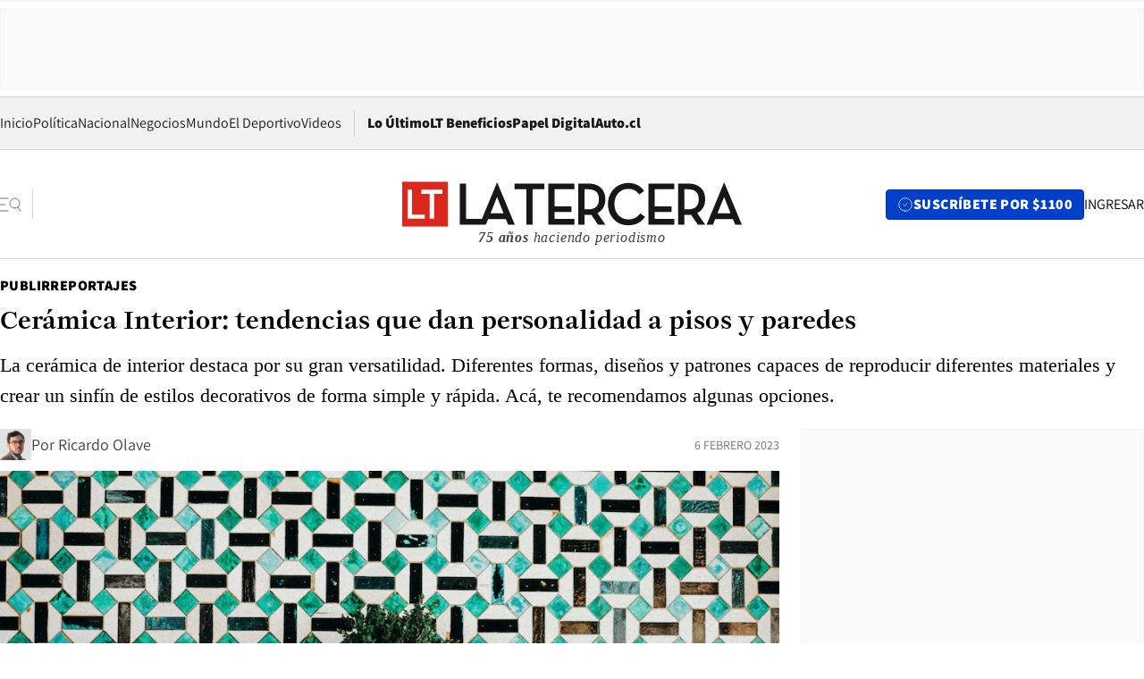

--- FILE ---
content_type: text/html; charset=utf-8
request_url: https://www.latercera.com/publirreportajes/noticia/ceramica-interior-tendencias-que-dan-personalidad-a-pisos-y-paredes/IFRKQT46LJC3TDJUGILO3A4PFI/
body_size: 77160
content:
<!DOCTYPE html><html lang="es"><head><meta charSet="UTF-8"/><meta name="viewport" content="width=device-width, initial-scale=1"/><title>Cerámica Interior: tendencias que dan personalidad a pisos y paredes - La Tercera</title><meta name="robots" content="index, follow, max-image-preview:large"/><meta property="og:site_name" content="La Tercera"/><meta property="og:type" content="article"/><meta property="og:url" content="https://www.latercera.com/publirreportajes/noticia/ceramica-interior-tendencias-que-dan-personalidad-a-pisos-y-paredes/IFRKQT46LJC3TDJUGILO3A4PFI/"/><meta name="description" content="La cerámica de interior destaca por su gran versatilidad. Diferentes formas, diseños y patrones capaces de reproducir diferentes materiales y crear un sinfín de estilos decorativos de forma simple y rápida. Acá, te recomendamos algunas opciones."/><meta property="og:description" content="La cerámica de interior destaca por su gran versatilidad. Diferentes formas, diseños y patrones capaces de reproducir diferentes materiales y crear un sinfín de estilos decorativos de forma simple y rápida. Acá, te recomendamos algunas opciones."/><meta name="twitter:description" content="La cerámica de interior destaca por su gran versatilidad. Diferentes formas, diseños y patrones capaces de reproducir diferentes materiales y crear un sinfín de estilos decorativos de forma simple y rápida. Acá, te recomendamos algunas opciones."/><meta property="og:title" content="Cerámica Interior: tendencias que dan personalidad a pisos y paredes - La Tercera"/><meta name="twitter:title" content="Cerámica Interior: tendencias que dan personalidad a pisos y paredes - La Tercera"/><meta name="author" content="Ricardo Olave"/><meta property="article:author" content="Ricardo Olave"/><meta property="article:section" content="Publirreportajes"/><meta name="keywords" content="Presentado por Sodimac"/><meta property="og:see_also" content="https://www.latercera.com/publirreportajes"/><meta property="og:updated_time" content="2023-02-06T09:19:07.517Z"/><meta property="article:modified_time" content="2023-02-06T09:19:07.517Z"/><meta property="article:published_time" content="2023-02-06T09:19:06.841Z"/><meta property="og:image" content="https://www.latercera.com/resizer/v2/5SQKEHJAYJF47KN6SPRDBL37ZQ.jpg?auth=11337588691c8f6a3c078cc66ac380f6a6c9ce1d223fa00c50570582789c595e&amp;height=630&amp;width=1200&amp;smart=true"/><meta name="twitter:image" content="https://www.latercera.com/resizer/v2/5SQKEHJAYJF47KN6SPRDBL37ZQ.jpg?auth=11337588691c8f6a3c078cc66ac380f6a6c9ce1d223fa00c50570582789c595e&amp;height=630&amp;width=1200&amp;smart=true"/><meta property="og:image:alt" content="sodimac publi enero 2023"/><meta name="twitter:image:alt" content="sodimac publi enero 2023"/><meta property="og:image:width" content="1200"/><meta property="og:image:height" content="630"/><meta name="twitter:card" content="summary_large_image"/><meta name="twitter:site" content="@latercera"/><link rel="canonical" href="https://www.latercera.com/publirreportajes/noticia/ceramica-interior-tendencias-que-dan-personalidad-a-pisos-y-paredes/IFRKQT46LJC3TDJUGILO3A4PFI/"/><link rel="icon" type="image/x-icon" href="/pf/resources/favicon/la-tercera/favicon.ico?d=1085&amp;mxId=00000000"/><link as="font" crossorigin="" fetchpriority="high" href="/pf/resources/fonts/JolyHeadline-Bold.woff2?d=1085&amp;mxId=00000000" rel="preload" type="font/woff2"/><link as="font" crossorigin="" fetchpriority="high" href="/pf/resources/fonts/Assistant-ExtraBold.woff2?d=1085&amp;mxId=00000000" rel="preload" type="font/woff2"/><link as="font" crossorigin="" fetchpriority="high" href="/pf/resources/fonts/Assistant-Regular.woff2?d=1085&amp;mxId=00000000" rel="preload" type="font/woff2"/><link rel="preload" href="/pf/resources/styles/la-tercera/css/article.css?d=1085&amp;mxId=00000000" as="style"/><link rel="stylesheet" href="/pf/resources/styles/la-tercera/css/article.css?d=1085&amp;mxId=00000000" media="screen"/><link rel="preload" href="https://www.latercera.com/resizer/v2/5SQKEHJAYJF47KN6SPRDBL37ZQ.jpg?auth=11337588691c8f6a3c078cc66ac380f6a6c9ce1d223fa00c50570582789c595e&amp;smart=true&amp;width=375&amp;height=211&amp;quality=70" as="image" media="(max-width: 375px)"/><link rel="preload" href="https://www.latercera.com/resizer/v2/5SQKEHJAYJF47KN6SPRDBL37ZQ.jpg?auth=11337588691c8f6a3c078cc66ac380f6a6c9ce1d223fa00c50570582789c595e&amp;smart=true&amp;width=450&amp;height=253&amp;quality=70" as="image" media="(min-width: 376px) (max-width: 450px)"/><link rel="preload" href="https://www.latercera.com/resizer/v2/5SQKEHJAYJF47KN6SPRDBL37ZQ.jpg?auth=11337588691c8f6a3c078cc66ac380f6a6c9ce1d223fa00c50570582789c595e&amp;smart=true&amp;width=600&amp;height=338&amp;quality=70" as="image" media="(min-width: 451px) (max-width: 600px)"/><link rel="preload" href="https://www.latercera.com/resizer/v2/5SQKEHJAYJF47KN6SPRDBL37ZQ.jpg?auth=11337588691c8f6a3c078cc66ac380f6a6c9ce1d223fa00c50570582789c595e&amp;smart=true&amp;width=990&amp;height=557&amp;quality=70" as="image" media="(min-width: 1024px) (max-width: 1365px)"/><link rel="preload" href="https://www.latercera.com/resizer/v2/5SQKEHJAYJF47KN6SPRDBL37ZQ.jpg?auth=11337588691c8f6a3c078cc66ac380f6a6c9ce1d223fa00c50570582789c595e&amp;smart=true&amp;width=800&amp;height=450&amp;quality=70" as="image" media="(min-width: 1366px)"/><link rel="amphtml" href="https://www.latercera.com/publirreportajes/noticia/ceramica-interior-tendencias-que-dan-personalidad-a-pisos-y-paredes/IFRKQT46LJC3TDJUGILO3A4PFI/?outputType=base-amp-type"/><script type="application/ld+json">{"@type":"NewsArticle","@context":"https://schema.org","articleBody":"Uno de los elementos claves para elegir nuestro hogar es el suelo. Es el elemento principal no solo por ser un elemento estético, ocupa casi toda la superficie de la vivienda y es uno de los materiales en los que buscamos mayor durabilidad. En pleno verano, cuando se acercan las vacaciones, el tiempo libre puede ser una oportunidad para hacer ese cambio que llevamos pensando hace tiempo. Buscando calidez en los colores, en los ambientes e incluso en la iluminación, los materiales cerámicos al interior de la casa se vuelven determinantes para crear atmósferas. La cerámica de interior destaca entre todas las opciones. Diferentes formas, diseños y patrones la convierten en una opción versátil, con una variedad inmensa en el mercado, capaz de reproducir diferentes materiales y crear un sinfín de estilos decorativos, de forma simple y rápida. La cerámica es un elemento clásico, si pensamos en castillos y mansiones europeas, pero nunca se ha vuelto obsoleto, adaptándose a los tiempos. Ahora, las cerámicas de interior están de moda. Ofrece una combinación perfecta de sus atributos como su calidad, resistencia, fácil limpieza o su estabilidad, que la convierten en el material ideal si vamos a llevar a cabo la reforma veraniega. Las cerámicas han pasado a convertirse en una de las tendencias más buscadas dentro de la decoración de interiores y ya no tiene límites, puedes encontrarla en el baño, en el salón, en la cocina, incluso en tu dormitorio. Si estás buscando las mejores opciones para tu hogar, acá te dejamos las tendencias para esta temporada. Un clásico de las cerámicas de interior es aquella que imita a la madera. Puedes encontrar porcelanatos de diferentes acabados: oscuros, claros, con vetas marcadas o lisos. Todo dependerá del estilo que quieres para tu hogar. Para ambientes de estilo nórdico, puedes optar por texturas que evocan maderas luminosas o cerámicas blancas. Por el contrario, si prefieres un estilo más clásico, el acabado de roble será perfecto. Este tipo de cerámicas comúnmente se usan en el living comedor o en dormitorios, pero también las puedes usar como cerámica de muro de cocina o de baño ¡Calidez asegurada a cualquier espacio! A continuación te dejamos una selección de modelos para que te inspires: 1. Cerámica beige 57×57 cm / 2. Cerámica 53×53 cm / 3. Cerámica café 62×62 cm / 4. Cerámica gris 18×55 cm / 5. Cerámica roble 20×60 cm / 6. Cerámica española roble 22×60 cm | Un tipo de cerámica poco común pero que ha destacado en distintos ambientes esta temporada son los estilos 3D. Sus patrones con relieve y volúmenes geométricos, con líneas y curvas se adecuan perfecto a muros de baño o cocina. Su ventaja frente a otras opciones de cerámica es que aportan movimiento al espacio, dimensión y un toque divertido y moderno. Además, ofrecen un juego decorativo súper interesante, si las mezclas con superficies pulidas. Revisa a continuación nuestra propuesta para que veas sus posibilidades: 1. Cerámico shapes 20x20cm / 2. Cerámico uroko 15×15 cm / 3. Cerámica boston 25×40 cm / 4. Cerámica beige 25×75 cm | Cerámicas de muro | El terrazo sigue siendo el favorito de muchos. Su diseño transporta a quienes lo utilizan a casos con estilo italiano de los años 50 y 60. Si bien encontramos las clásicas cerámicas de piedra fragmentada en color blanco, negro y gris, la tendencia nos dice que hay jugar mucho más con los colores y el brillo. El clásico terrazo es una alternativa divertida, con muchas combinaciones que puedes usar en pisos o muros. Es ideal si quieres combinarlos con muebles o piezas más grandes en los mismos tonos. El terrazo quedará increíble en un baño, pero también en espacios creativos como una sala de juegos u oficina. Cuando pensamos en cerámicas de interior, por lo general recurrimos a los clásicos azulejos de 15×15 centímetros o tamaños XL. Sin embargo, existen otras alternativas que están marcando estilo estos días y que dan un toque muy especial a tu hogar. Las Cerámicas Mini / Estilo Mosaico, son una opción muy decorativa y de gran poder estético. Estas cerámicas son recurrentes en los muros de la cocina, aunque hoy las podemos ver en el piso de los baños, con propuestas en blanco y negro, que forman patrones y diseños muy interesantes. Lo mejor de todo, es que vienen en mallas o en bloques, lo que hace a su instalación igual de fácil que los cerámicos tradicionales. En nuestra tienda online encuentras una amplia variedad de mosaicos. Entra y sorpréndete&gt;&gt; Cuando hablamos de cerámicas de interior, la imitación piedra es uno de los must de estos últimos años. Su estilo te ayudará a lograr ambientes naturales y atemporales. Podrás encontrar una enorme cantidad de opciones. Dentro de los clásicos, está la piedra pizarra color grafito, que se adapta muy bien en interiores modernos y minimalistas. Su acabado rugoso le dará mucho carácter, además de un toque de sofisticación. Si hablamos de elegancia, las cerámicas de imitación mármol no pueden quedar fuera. Su aspecto limpio y suave lo transforman en una apuesta segura, no sólo para el baño o la cocina, sino también para el living, comedor o hall de entrada. Úsalas en muros o paredes y combínalas con detalles en dorado para lograr el equilibrio perfecto. A continuación te dejamos una selección con distintas texturas, formas y tonalidades: 1. Cerámica alicante 45x45cm / 2. Cerámica city 44x44cm / 3. Cerámica swing 61×61 cm / 4. Cerámica multicolor 20×23 cm / 5. Cerámica hexagon calacatta blanco 20x23cm / 6. Cerámica gris 20×23 cm / 7. Cerámicas / 8. Cerámica gris / 9. Cerámica gris 30×60 cm | Cerámicas | Las cerámicas estilo subway son otro clásico en decoración. Su forma alargada, de bordes biselados, la transforman en el toque perfecto para ambientes modernos y frescos. Además, hoy podemos encontrar otras alternativas, las llamadas “oblong” en inglés, muy parecidas, pero de mayor dimensión y aspecto más fino. La variedad de colores es casi infinita, y puedes disponerlas de tantas formas posible que conseguirás patrones en línea, tipo ladrillo, en zig zag o diagonales. Acá te dejamos una selección de colores y posibilidades: 1. Cerámica york blanco 31×45 cm / 2. Cerámica york negro 31×45 cm / 3. Cerámica brick 10×20 cm / 4. Cerámica bissel brillo pearl 10×20 cm / 5. Cerámica bissel brillo tiger 10×20 cm / 6. Cerámica bissel brillo y-green 10×20 cm | Cerámicas de muro | Quizás su nombre pueda confundir, más las cerámicas de interior hidráulicas son más comunes de lo que piensas. Son aquellos revestimientos característicos del siglo pasado, de apariencia artesanal, con múltiples diseños y figuras geométricas que parecen salidas de un caleidoscopio. Si bien en el pasado su fabricación era manual, hoy podemos encontrarlas a precios más económicos y en una infinidad de tamaños y tonos, devolviendo recuerdos de un pasado no muy lejano. Si hablamos de decoración, aportarán color y un aire tradicional a tus espacios. ¡Pero son más que eso! Mezcladas con muros pintados o cerámicas lisas, dan un look moderno y fresco a tu casa. Revisa a continuación algunas ideas: 1. Cerámica multicolor 20x20cm / 2. Cerámica flor gris 45x45cm / 3. Cerámica flower azul 45x45cm | Cerámicas | SODIMAC Atrévete y haz un cambio en tus muros o pisos con estas increíbles opciones en cerámicas. ¿Cuál fue tu favorita?","articleSection":"Publirreportajes","author":[{"@type":"Person","name":"Ricardo Olave","url":"https://www.latercera.com/autor/ricardo-olave","image":[{"@type":"ImageObject","height":300,"width":300,"url":"https://www.latercera.com/resizer/v2/https%3A%2F%2Fauthor-service-images-prod-us-east-1.publishing.aws.arc.pub%2Fcopesa%2Fa55f4143-f927-4044-a5b5-c368521f7db5.png?auth=72ab832b5901cb4bdf0fc25ced68f27bc8e106d4ca64cefd5bedc5566794ae21&height=300&width=300&smart=true"},{"@type":"ImageObject","height":600,"width":600,"url":"https://www.latercera.com/resizer/v2/https%3A%2F%2Fauthor-service-images-prod-us-east-1.publishing.aws.arc.pub%2Fcopesa%2Fa55f4143-f927-4044-a5b5-c368521f7db5.png?auth=72ab832b5901cb4bdf0fc25ced68f27bc8e106d4ca64cefd5bedc5566794ae21&height=600&width=600&smart=true"}]}],"dateCreated":"2023-01-17T16:44:19.755Z","dateModified":"2023-02-06T09:19:07.517Z","datePublished":"2023-02-06T09:19:06.841Z","description":"La cerámica de interior destaca por su gran versatilidad. Diferentes formas, diseños y patrones capaces de reproducir diferentes materiales y crear un sinfín de estilos decorativos de forma simple y rápida. Acá, te recomendamos algunas opciones.","headline":"Cerámica Interior: tendencias que dan personalidad a pisos y paredes","image":[{"@type":"ImageObject","width":375,"url":"https://www.latercera.com/resizer/v2/5SQKEHJAYJF47KN6SPRDBL37ZQ.jpg?auth=11337588691c8f6a3c078cc66ac380f6a6c9ce1d223fa00c50570582789c595e&width=375&smart=true","description":"sodimac publi enero 2023"},{"@type":"ImageObject","width":450,"url":"https://www.latercera.com/resizer/v2/5SQKEHJAYJF47KN6SPRDBL37ZQ.jpg?auth=11337588691c8f6a3c078cc66ac380f6a6c9ce1d223fa00c50570582789c595e&width=450&smart=true","description":"sodimac publi enero 2023"},{"@type":"ImageObject","width":600,"url":"https://www.latercera.com/resizer/v2/5SQKEHJAYJF47KN6SPRDBL37ZQ.jpg?auth=11337588691c8f6a3c078cc66ac380f6a6c9ce1d223fa00c50570582789c595e&width=600&smart=true","description":"sodimac publi enero 2023"},{"@type":"ImageObject","width":768,"url":"https://www.latercera.com/resizer/v2/5SQKEHJAYJF47KN6SPRDBL37ZQ.jpg?auth=11337588691c8f6a3c078cc66ac380f6a6c9ce1d223fa00c50570582789c595e&width=768&smart=true","description":"sodimac publi enero 2023"},{"@type":"ImageObject","width":990,"url":"https://www.latercera.com/resizer/v2/5SQKEHJAYJF47KN6SPRDBL37ZQ.jpg?auth=11337588691c8f6a3c078cc66ac380f6a6c9ce1d223fa00c50570582789c595e&width=990&smart=true","description":"sodimac publi enero 2023"},{"@type":"ImageObject","width":800,"url":"https://www.latercera.com/resizer/v2/5SQKEHJAYJF47KN6SPRDBL37ZQ.jpg?auth=11337588691c8f6a3c078cc66ac380f6a6c9ce1d223fa00c50570582789c595e&width=800&smart=true","description":"sodimac publi enero 2023"},{"@type":"ImageObject","width":1200,"url":"https://www.latercera.com/resizer/v2/5SQKEHJAYJF47KN6SPRDBL37ZQ.jpg?auth=11337588691c8f6a3c078cc66ac380f6a6c9ce1d223fa00c50570582789c595e&width=1200&smart=true","description":"sodimac publi enero 2023"},{"@type":"ImageObject","width":375,"height":30,"url":"https://www.latercera.com/resizer/v2/FRUJ72C4VZHMTEMOS34BLZXDOE.jpg?auth=a605963c5add88d854bf04272ecfd9df9c7c08a7624fb216c22c37b312982feb&height=30&width=375&smart=true","description":"Huincha presentado por sodimac"},{"@type":"ImageObject","width":450,"height":36,"url":"https://www.latercera.com/resizer/v2/FRUJ72C4VZHMTEMOS34BLZXDOE.jpg?auth=a605963c5add88d854bf04272ecfd9df9c7c08a7624fb216c22c37b312982feb&height=36&width=450&smart=true","description":"Huincha presentado por sodimac"},{"@type":"ImageObject","width":600,"height":48,"url":"https://www.latercera.com/resizer/v2/FRUJ72C4VZHMTEMOS34BLZXDOE.jpg?auth=a605963c5add88d854bf04272ecfd9df9c7c08a7624fb216c22c37b312982feb&height=48&width=600&smart=true","description":"Huincha presentado por sodimac"},{"@type":"ImageObject","width":768,"height":61,"url":"https://www.latercera.com/resizer/v2/FRUJ72C4VZHMTEMOS34BLZXDOE.jpg?auth=a605963c5add88d854bf04272ecfd9df9c7c08a7624fb216c22c37b312982feb&height=61&width=768&smart=true","description":"Huincha presentado por sodimac"},{"@type":"ImageObject","width":990,"height":79,"url":"https://www.latercera.com/resizer/v2/FRUJ72C4VZHMTEMOS34BLZXDOE.jpg?auth=a605963c5add88d854bf04272ecfd9df9c7c08a7624fb216c22c37b312982feb&height=79&width=990&smart=true","description":"Huincha presentado por sodimac"},{"@type":"ImageObject","width":800,"height":64,"url":"https://www.latercera.com/resizer/v2/FRUJ72C4VZHMTEMOS34BLZXDOE.jpg?auth=a605963c5add88d854bf04272ecfd9df9c7c08a7624fb216c22c37b312982feb&height=64&width=800&smart=true","description":"Huincha presentado por sodimac"},{"@type":"ImageObject","width":1200,"height":96,"url":"https://www.latercera.com/resizer/v2/FRUJ72C4VZHMTEMOS34BLZXDOE.jpg?auth=a605963c5add88d854bf04272ecfd9df9c7c08a7624fb216c22c37b312982feb&height=96&width=1200&smart=true","description":"Huincha presentado por sodimac"},{"@type":"ImageObject","width":375,"height":186,"url":"https://www.latercera.com/resizer/v2/2HLGDQ2OZRAGZESVDBS37HHJQM.jpg?auth=8cca6e8a6380846c70621adcc9f78a8b60f34541bfe5d427a760527f6563746c&height=186&width=375&smart=true","description":"ceramica sodimac publi enero 2023"},{"@type":"ImageObject","width":450,"height":223,"url":"https://www.latercera.com/resizer/v2/2HLGDQ2OZRAGZESVDBS37HHJQM.jpg?auth=8cca6e8a6380846c70621adcc9f78a8b60f34541bfe5d427a760527f6563746c&height=223&width=450&smart=true","description":"ceramica sodimac publi enero 2023"},{"@type":"ImageObject","width":600,"height":298,"url":"https://www.latercera.com/resizer/v2/2HLGDQ2OZRAGZESVDBS37HHJQM.jpg?auth=8cca6e8a6380846c70621adcc9f78a8b60f34541bfe5d427a760527f6563746c&height=298&width=600&smart=true","description":"ceramica sodimac publi enero 2023"},{"@type":"ImageObject","width":768,"height":381,"url":"https://www.latercera.com/resizer/v2/2HLGDQ2OZRAGZESVDBS37HHJQM.jpg?auth=8cca6e8a6380846c70621adcc9f78a8b60f34541bfe5d427a760527f6563746c&height=381&width=768&smart=true","description":"ceramica sodimac publi enero 2023"},{"@type":"ImageObject","width":990,"height":491,"url":"https://www.latercera.com/resizer/v2/2HLGDQ2OZRAGZESVDBS37HHJQM.jpg?auth=8cca6e8a6380846c70621adcc9f78a8b60f34541bfe5d427a760527f6563746c&height=491&width=990&smart=true","description":"ceramica sodimac publi enero 2023"},{"@type":"ImageObject","width":800,"height":397,"url":"https://www.latercera.com/resizer/v2/2HLGDQ2OZRAGZESVDBS37HHJQM.jpg?auth=8cca6e8a6380846c70621adcc9f78a8b60f34541bfe5d427a760527f6563746c&height=397&width=800&smart=true","description":"ceramica sodimac publi enero 2023"},{"@type":"ImageObject","width":1200,"height":595,"url":"https://www.latercera.com/resizer/v2/2HLGDQ2OZRAGZESVDBS37HHJQM.jpg?auth=8cca6e8a6380846c70621adcc9f78a8b60f34541bfe5d427a760527f6563746c&height=595&width=1200&smart=true","description":"ceramica sodimac publi enero 2023"},{"@type":"ImageObject","width":375,"height":138,"url":"https://www.latercera.com/resizer/v2/XFXNN7NH6NAIDLGONEGJHBPT2E.jpg?auth=5fe559575c31ff295d8c4996418921925f056ce9308fa66ac83b329690076352&height=138&width=375&smart=true","description":"ceramica sodimac publi enero 2023"},{"@type":"ImageObject","width":450,"height":166,"url":"https://www.latercera.com/resizer/v2/XFXNN7NH6NAIDLGONEGJHBPT2E.jpg?auth=5fe559575c31ff295d8c4996418921925f056ce9308fa66ac83b329690076352&height=166&width=450&smart=true","description":"ceramica sodimac publi enero 2023"},{"@type":"ImageObject","width":600,"height":221,"url":"https://www.latercera.com/resizer/v2/XFXNN7NH6NAIDLGONEGJHBPT2E.jpg?auth=5fe559575c31ff295d8c4996418921925f056ce9308fa66ac83b329690076352&height=221&width=600&smart=true","description":"ceramica sodimac publi enero 2023"},{"@type":"ImageObject","width":768,"height":283,"url":"https://www.latercera.com/resizer/v2/XFXNN7NH6NAIDLGONEGJHBPT2E.jpg?auth=5fe559575c31ff295d8c4996418921925f056ce9308fa66ac83b329690076352&height=283&width=768&smart=true","description":"ceramica sodimac publi enero 2023"},{"@type":"ImageObject","width":990,"height":364,"url":"https://www.latercera.com/resizer/v2/XFXNN7NH6NAIDLGONEGJHBPT2E.jpg?auth=5fe559575c31ff295d8c4996418921925f056ce9308fa66ac83b329690076352&height=364&width=990&smart=true","description":"ceramica sodimac publi enero 2023"},{"@type":"ImageObject","width":800,"height":294,"url":"https://www.latercera.com/resizer/v2/XFXNN7NH6NAIDLGONEGJHBPT2E.jpg?auth=5fe559575c31ff295d8c4996418921925f056ce9308fa66ac83b329690076352&height=294&width=800&smart=true","description":"ceramica sodimac publi enero 2023"},{"@type":"ImageObject","width":1200,"height":441,"url":"https://www.latercera.com/resizer/v2/XFXNN7NH6NAIDLGONEGJHBPT2E.jpg?auth=5fe559575c31ff295d8c4996418921925f056ce9308fa66ac83b329690076352&height=441&width=1200&smart=true","description":"ceramica sodimac publi enero 2023"},{"@type":"ImageObject","width":375,"height":303,"url":"https://www.latercera.com/resizer/v2/HPMCWL7YSZACLC7EDNM5VENM6A.jpg?auth=054a01f1903d0ae58b9449dad58ef0b1c637c50435c71b27db80102e5ff69ea0&height=303&width=375&smart=true","description":"ceramica sodimac publi enero 2023"},{"@type":"ImageObject","width":450,"height":364,"url":"https://www.latercera.com/resizer/v2/HPMCWL7YSZACLC7EDNM5VENM6A.jpg?auth=054a01f1903d0ae58b9449dad58ef0b1c637c50435c71b27db80102e5ff69ea0&height=364&width=450&smart=true","description":"ceramica sodimac publi enero 2023"},{"@type":"ImageObject","width":600,"height":485,"url":"https://www.latercera.com/resizer/v2/HPMCWL7YSZACLC7EDNM5VENM6A.jpg?auth=054a01f1903d0ae58b9449dad58ef0b1c637c50435c71b27db80102e5ff69ea0&height=485&width=600&smart=true","description":"ceramica sodimac publi enero 2023"},{"@type":"ImageObject","width":768,"height":621,"url":"https://www.latercera.com/resizer/v2/HPMCWL7YSZACLC7EDNM5VENM6A.jpg?auth=054a01f1903d0ae58b9449dad58ef0b1c637c50435c71b27db80102e5ff69ea0&height=621&width=768&smart=true","description":"ceramica sodimac publi enero 2023"},{"@type":"ImageObject","width":990,"height":801,"url":"https://www.latercera.com/resizer/v2/HPMCWL7YSZACLC7EDNM5VENM6A.jpg?auth=054a01f1903d0ae58b9449dad58ef0b1c637c50435c71b27db80102e5ff69ea0&height=801&width=990&smart=true","description":"ceramica sodimac publi enero 2023"},{"@type":"ImageObject","width":800,"height":647,"url":"https://www.latercera.com/resizer/v2/HPMCWL7YSZACLC7EDNM5VENM6A.jpg?auth=054a01f1903d0ae58b9449dad58ef0b1c637c50435c71b27db80102e5ff69ea0&height=647&width=800&smart=true","description":"ceramica sodimac publi enero 2023"},{"@type":"ImageObject","width":1200,"height":970,"url":"https://www.latercera.com/resizer/v2/HPMCWL7YSZACLC7EDNM5VENM6A.jpg?auth=054a01f1903d0ae58b9449dad58ef0b1c637c50435c71b27db80102e5ff69ea0&height=970&width=1200&smart=true","description":"ceramica sodimac publi enero 2023"},{"@type":"ImageObject","width":375,"height":165,"url":"https://www.latercera.com/resizer/v2/FF5MH5GYLFCU3D7A5ZG6RLPWNA.jpg?auth=50b665fa9b5041f16b32d1e197479b10db6ba04aef22531794655e82f54e4eb7&height=165&width=375&smart=true","description":"ceramica sodimac publi enero 2023"},{"@type":"ImageObject","width":450,"height":198,"url":"https://www.latercera.com/resizer/v2/FF5MH5GYLFCU3D7A5ZG6RLPWNA.jpg?auth=50b665fa9b5041f16b32d1e197479b10db6ba04aef22531794655e82f54e4eb7&height=198&width=450&smart=true","description":"ceramica sodimac publi enero 2023"},{"@type":"ImageObject","width":600,"height":263,"url":"https://www.latercera.com/resizer/v2/FF5MH5GYLFCU3D7A5ZG6RLPWNA.jpg?auth=50b665fa9b5041f16b32d1e197479b10db6ba04aef22531794655e82f54e4eb7&height=263&width=600&smart=true","description":"ceramica sodimac publi enero 2023"},{"@type":"ImageObject","width":768,"height":337,"url":"https://www.latercera.com/resizer/v2/FF5MH5GYLFCU3D7A5ZG6RLPWNA.jpg?auth=50b665fa9b5041f16b32d1e197479b10db6ba04aef22531794655e82f54e4eb7&height=337&width=768&smart=true","description":"ceramica sodimac publi enero 2023"},{"@type":"ImageObject","width":990,"height":435,"url":"https://www.latercera.com/resizer/v2/FF5MH5GYLFCU3D7A5ZG6RLPWNA.jpg?auth=50b665fa9b5041f16b32d1e197479b10db6ba04aef22531794655e82f54e4eb7&height=435&width=990&smart=true","description":"ceramica sodimac publi enero 2023"},{"@type":"ImageObject","width":800,"height":351,"url":"https://www.latercera.com/resizer/v2/FF5MH5GYLFCU3D7A5ZG6RLPWNA.jpg?auth=50b665fa9b5041f16b32d1e197479b10db6ba04aef22531794655e82f54e4eb7&height=351&width=800&smart=true","description":"ceramica sodimac publi enero 2023"},{"@type":"ImageObject","width":1200,"height":527,"url":"https://www.latercera.com/resizer/v2/FF5MH5GYLFCU3D7A5ZG6RLPWNA.jpg?auth=50b665fa9b5041f16b32d1e197479b10db6ba04aef22531794655e82f54e4eb7&height=527&width=1200&smart=true","description":"ceramica sodimac publi enero 2023"},{"@type":"ImageObject","width":375,"height":138,"url":"https://www.latercera.com/resizer/v2/UKEWQUMNMRFYVJGPWY27VZGROE.jpg?auth=985202aed7360c6c7af5cc4aac5b72d41b9a6943ed389d36aa411d47dab48265&height=138&width=375&smart=true","description":"ceramica sodimac publi enero 2023"},{"@type":"ImageObject","width":450,"height":166,"url":"https://www.latercera.com/resizer/v2/UKEWQUMNMRFYVJGPWY27VZGROE.jpg?auth=985202aed7360c6c7af5cc4aac5b72d41b9a6943ed389d36aa411d47dab48265&height=166&width=450&smart=true","description":"ceramica sodimac publi enero 2023"},{"@type":"ImageObject","width":600,"height":221,"url":"https://www.latercera.com/resizer/v2/UKEWQUMNMRFYVJGPWY27VZGROE.jpg?auth=985202aed7360c6c7af5cc4aac5b72d41b9a6943ed389d36aa411d47dab48265&height=221&width=600&smart=true","description":"ceramica sodimac publi enero 2023"},{"@type":"ImageObject","width":768,"height":283,"url":"https://www.latercera.com/resizer/v2/UKEWQUMNMRFYVJGPWY27VZGROE.jpg?auth=985202aed7360c6c7af5cc4aac5b72d41b9a6943ed389d36aa411d47dab48265&height=283&width=768&smart=true","description":"ceramica sodimac publi enero 2023"},{"@type":"ImageObject","width":990,"height":364,"url":"https://www.latercera.com/resizer/v2/UKEWQUMNMRFYVJGPWY27VZGROE.jpg?auth=985202aed7360c6c7af5cc4aac5b72d41b9a6943ed389d36aa411d47dab48265&height=364&width=990&smart=true","description":"ceramica sodimac publi enero 2023"},{"@type":"ImageObject","width":800,"height":294,"url":"https://www.latercera.com/resizer/v2/UKEWQUMNMRFYVJGPWY27VZGROE.jpg?auth=985202aed7360c6c7af5cc4aac5b72d41b9a6943ed389d36aa411d47dab48265&height=294&width=800&smart=true","description":"ceramica sodimac publi enero 2023"},{"@type":"ImageObject","width":1200,"height":441,"url":"https://www.latercera.com/resizer/v2/UKEWQUMNMRFYVJGPWY27VZGROE.jpg?auth=985202aed7360c6c7af5cc4aac5b72d41b9a6943ed389d36aa411d47dab48265&height=441&width=1200&smart=true","description":"ceramica sodimac publi enero 2023"}],"keywords":["Presentado por Sodimac"],"mainEntity":{"@type":"ItemList","itemListElement":[{"@type":"ListItem","position":0,"item":{"@type":"WebPage","@id":"https://www.latercera.com/etiqueta/presentado-por-sodimac/","name":"Presentado por Sodimac"}}]},"mainEntityOfPage":{"@type":"WebPage","@id":"https://www.latercera.com/publirreportajes/noticia/ceramica-interior-tendencias-que-dan-personalidad-a-pisos-y-paredes/IFRKQT46LJC3TDJUGILO3A4PFI/"},"publisher":{"@type":"Organization","name":"La Tercera","url":"https://www.latercera.com/","logo":{"@type":"ImageObject","url":"https://www.latercera.com/resizer/iZiSxC1F0QnCJrbYAVDHcpm1csU=/arc-anglerfish-arc2-prod-copesa/public/OMY53THTHFDXZHC46CCUJ3XFWE.png","height":50,"width":400},"sameAs":["https://www.facebook.com/laterceracom","https://www.instagram.com/laterceracom/","https://www.tiktok.com/@latercera","https://twitter.com/latercera","https://www.youtube.com/user/latercera"]}}</script><script type="application/ld+json">{"@type":"BreadcrumbList","@context":"https://schema.org","itemListElement":[{"@type":"ListItem","position":1,"item":{"@id":"https://www.latercera.com","name":"La Tercera"}},{"@type":"ListItem","position":2,"item":{"@id":"https://www.latercera.com/publirreportajes/","name":"Publirreportajes"}},{"@type":"ListItem","position":3,"item":{"@id":"https://www.latercera.com/publirreportajes/noticia/ceramica-interior-tendencias-que-dan-personalidad-a-pisos-y-paredes/IFRKQT46LJC3TDJUGILO3A4PFI/","name":"Cerámica Interior: tendencias que dan personalidad a pisos y paredes"}}]}</script><script type="application/ld+json">{"@type":"NewsMediaOrganization","@context":"https://schema.org","description":"Noticias de última hora de Chile, América Latina y el mundo. Contenidos exclusivos de política, internacional, economía, opinión, cultura, espectáculos y tendencias. Novedades de la actualidad local y contenidos interactivos de La Tercera.","email":"contacto@grupocopesa.com","ethicsPolicy":"https://canaldenuncias.grupocopesa.cl/gobierno-corporativo/view.php?file=CodigoEtica.pdf","logo":{"@type":"ImageObject","url":"https://www.latercera.com/resizer/iZiSxC1F0QnCJrbYAVDHcpm1csU=/arc-anglerfish-arc2-prod-copesa/public/OMY53THTHFDXZHC46CCUJ3XFWE.png","height":50,"width":400},"name":"La Tercera","publishingPrinciples":"https://canaldenuncias.grupocopesa.cl/gobierno-corporativo/view.php?file=CodigoEtica.pdf","sameAs":["https://www.facebook.com/laterceracom","https://www.instagram.com/laterceracom/","https://www.tiktok.com/@latercera","https://twitter.com/latercera","https://www.youtube.com/user/latercera"],"url":"https://www.latercera.com","address":{"@type":"PostalAddress","contactType":"contacto@grupocopesa.com","streetAddress":" Av. Apoquindo 4660, Las Condes","addressLocality":"Santiago","addressRegion":"Metropolitana","postalCode":"7560969","addressCountry":"CL"}}</script><script type="application/ld+json">{"@type":"WebSite","@context":"https://schema.org","url":"https://www.latercera.com","potentialAction":{"@type":"SearchAction","target":"https://www.latercera.com/search/?q={search_term_string}","query-input":"required name=search_term_string"}}</script><script type="application/javascript" id="polyfill-script">if(!Array.prototype.includes||!(window.Object && window.Object.assign)||!window.Promise||!window.Symbol||!window.fetch){document.write('<script type="application/javascript" src="/pf/dist/engine/polyfill.js?d=1085&mxId=00000000" defer=""><\/script>')}</script><script id="fusion-engine-react-script" type="application/javascript" src="/pf/dist/engine/react.js?d=1085&amp;mxId=00000000" defer=""></script><script id="fusion-engine-combinations-script" type="application/javascript" src="/pf/dist/components/combinations/base-type.js?d=1085&amp;mxId=00000000" defer=""></script><script data-integration="gtm-head">
	(function(w,d,s,l,i){w[l]=w[l]||[];w[l].push({'gtm.start':
		new Date().getTime(),event:'gtm.js'});var f=d.getElementsByTagName(s)[0],
		j=d.createElement(s),dl=l!='dataLayer'?'&l='+l:'';j.async=true;j.src=
		'https://www.googletagmanager.com/gtm.js?id='+i+dl;f.parentNode.insertBefore(j,f);
		})(window,document,'script','dataLayer','GTM-T2QV7ZXP');
	</script><script defer="" data-integration="marfeel">
		!(function () {
			"use strict";
			function e(e) {
				var t = !(arguments.length > 1 && void 0 !== arguments[1]) || arguments[1],
					c = document.createElement("script");
				(c.src = e),
					t
						? (c.type = "module")
						: ((c.async = !0), (c.type = "text/javascript"), c.setAttribute("nomodule", ""));
				var n = document.getElementsByTagName("script")[0];
				n.parentNode.insertBefore(c, n);
			}
			!(function (t, c) {
				!(function (t, c, n) {
					var a, o, r;
					(n.accountId = c),
						(null !== (a = t.marfeel) && void 0 !== a) || (t.marfeel = {}),
						(null !== (o = (r = t.marfeel).cmd) && void 0 !== o) || (r.cmd = []),
						(t.marfeel.config = n);
					var i = "https://sdk.mrf.io/statics";
					e("".concat(i, "/marfeel-sdk.js?id=").concat(c), !0),
						e("".concat(i, "/marfeel-sdk.es5.js?id=").concat(c), !1);
				})(t, c, arguments.length > 2 && void 0 !== arguments[2] ? arguments[2] : {});
			})(window, 10372, {} /* Config */);
		})();</script><script defer="" type="text/javascript">
		(function() {
			function getCookie(name) {
				var cookieArray = document.cookie.split('; ');
				var cookieValue = null;
				for (var i = 0; i < cookieArray.length; i++) {
					var cookiePair = cookieArray[i].split('=');
					if (name === cookiePair[0]) {
						cookieValue = decodeURIComponent(cookiePair[1]);
						break;
					}
				}
				return cookieValue;
			}

			var isLoggedIn = window.localStorage.getItem('ltsess');
			var isPremium = getCookie('ltprm');

			if (isLoggedIn == 'true') {
				window.marfeel.cmd.push(['compass', function(compass) {
					compass.setUserType(2);
				}]);
			}
			if (isPremium != 'false' && isPremium) {
				window.marfeel.cmd.push(['compass', function(compass) {
					compass.setUserType(3);
				}]);
			}
		})();</script><script async="" data-integration="comscore" src="https://sb.scorecardresearch.com/beacon.js"></script><script defer="" data-integration="comscore">
	var _comscore = _comscore || [];
	_comscore.push({ c1: "2", c2: "6906468", options: {enableFirstPartyCookie: true,bypassUserConsentRequirementFor1PCookie: true}});
	(function() {
              var s = document.createElement("script"), el = document.getElementsByTagName("script")[0]; s.async = true;
              s.src = "https://sb.scorecardresearch.com/cs/6906468/beacon.js";
              el.parentNode.insertBefore(s, el);
            })();
	</script>
<script>(window.BOOMR_mq=window.BOOMR_mq||[]).push(["addVar",{"rua.upush":"false","rua.cpush":"true","rua.upre":"false","rua.cpre":"true","rua.uprl":"false","rua.cprl":"false","rua.cprf":"false","rua.trans":"SJ-e87e2365-ab24-4c34-847b-ea38f7e8a355","rua.cook":"false","rua.ims":"false","rua.ufprl":"false","rua.cfprl":"true","rua.isuxp":"false","rua.texp":"norulematch","rua.ceh":"false","rua.ueh":"false","rua.ieh.st":"0"}]);</script>
                              <script>!function(e){var n="https://s.go-mpulse.net/boomerang/";if("False"=="True")e.BOOMR_config=e.BOOMR_config||{},e.BOOMR_config.PageParams=e.BOOMR_config.PageParams||{},e.BOOMR_config.PageParams.pci=!0,n="https://s2.go-mpulse.net/boomerang/";if(window.BOOMR_API_key="ZZ6GQ-CZGQY-PFVX5-D656L-P96M7",function(){function e(){if(!o){var e=document.createElement("script");e.id="boomr-scr-as",e.src=window.BOOMR.url,e.async=!0,i.parentNode.appendChild(e),o=!0}}function t(e){o=!0;var n,t,a,r,d=document,O=window;if(window.BOOMR.snippetMethod=e?"if":"i",t=function(e,n){var t=d.createElement("script");t.id=n||"boomr-if-as",t.src=window.BOOMR.url,BOOMR_lstart=(new Date).getTime(),e=e||d.body,e.appendChild(t)},!window.addEventListener&&window.attachEvent&&navigator.userAgent.match(/MSIE [67]\./))return window.BOOMR.snippetMethod="s",void t(i.parentNode,"boomr-async");a=document.createElement("IFRAME"),a.src="about:blank",a.title="",a.role="presentation",a.loading="eager",r=(a.frameElement||a).style,r.width=0,r.height=0,r.border=0,r.display="none",i.parentNode.appendChild(a);try{O=a.contentWindow,d=O.document.open()}catch(_){n=document.domain,a.src="javascript:var d=document.open();d.domain='"+n+"';void(0);",O=a.contentWindow,d=O.document.open()}if(n)d._boomrl=function(){this.domain=n,t()},d.write("<bo"+"dy onload='document._boomrl();'>");else if(O._boomrl=function(){t()},O.addEventListener)O.addEventListener("load",O._boomrl,!1);else if(O.attachEvent)O.attachEvent("onload",O._boomrl);d.close()}function a(e){window.BOOMR_onload=e&&e.timeStamp||(new Date).getTime()}if(!window.BOOMR||!window.BOOMR.version&&!window.BOOMR.snippetExecuted){window.BOOMR=window.BOOMR||{},window.BOOMR.snippetStart=(new Date).getTime(),window.BOOMR.snippetExecuted=!0,window.BOOMR.snippetVersion=12,window.BOOMR.url=n+"ZZ6GQ-CZGQY-PFVX5-D656L-P96M7";var i=document.currentScript||document.getElementsByTagName("script")[0],o=!1,r=document.createElement("link");if(r.relList&&"function"==typeof r.relList.supports&&r.relList.supports("preload")&&"as"in r)window.BOOMR.snippetMethod="p",r.href=window.BOOMR.url,r.rel="preload",r.as="script",r.addEventListener("load",e),r.addEventListener("error",function(){t(!0)}),setTimeout(function(){if(!o)t(!0)},3e3),BOOMR_lstart=(new Date).getTime(),i.parentNode.appendChild(r);else t(!1);if(window.addEventListener)window.addEventListener("load",a,!1);else if(window.attachEvent)window.attachEvent("onload",a)}}(),"".length>0)if(e&&"performance"in e&&e.performance&&"function"==typeof e.performance.setResourceTimingBufferSize)e.performance.setResourceTimingBufferSize();!function(){if(BOOMR=e.BOOMR||{},BOOMR.plugins=BOOMR.plugins||{},!BOOMR.plugins.AK){var n="true"=="true"?1:0,t="",a="aokguyqxij7qy2lr2hha-f-b83d3550e-clientnsv4-s.akamaihd.net",i="false"=="true"?2:1,o={"ak.v":"39","ak.cp":"930542","ak.ai":parseInt("595896",10),"ak.ol":"0","ak.cr":8,"ak.ipv":4,"ak.proto":"h2","ak.rid":"2919a699","ak.r":41994,"ak.a2":n,"ak.m":"dscr","ak.n":"ff","ak.bpcip":"3.148.106.0","ak.cport":57550,"ak.gh":"23.66.124.12","ak.quicv":"","ak.tlsv":"tls1.3","ak.0rtt":"","ak.0rtt.ed":"","ak.csrc":"-","ak.acc":"","ak.t":"1769066958","ak.ak":"hOBiQwZUYzCg5VSAfCLimQ==bXALTsoblzmZhuhnM82jXsj5LAU4ER3CGjoWSFQaYfgK8h9nknlBLs7O4hc3vaucFc0k/69vSB55NR4KfcfPIB3ua4di21MjP5dow1dEmYhO7qKc6evdjlt5snfzK2zk1RtFsVWHjDNu6qeyTsFFYiSbL7/EA+ZTRnUMvVF6chMV4nbQIkMNxiZxS5mlxU8hodVlYS80H2S3MJBx4utK6fq5CK1SsREFU8XeByeutuJjPL4L4xMsWxSxBHgGIF2ppGvufQnDUIvlTuCxlY7UpW+QZjD0oiTAphENtlFUVdUqusH4n4WJrhk2EC7hl4JN8xSyT0lWIciQ2lPcVhVfg5Vd5/1F+BsQ9EC/Q6yLKDntaqcI50aqM/dF7LUcQ1bd60fX5nzzPdwN+X8EGmMG/Lnh2CC0/gFskkK3pfSbG/I=","ak.pv":"36","ak.dpoabenc":"","ak.tf":i};if(""!==t)o["ak.ruds"]=t;var r={i:!1,av:function(n){var t="http.initiator";if(n&&(!n[t]||"spa_hard"===n[t]))o["ak.feo"]=void 0!==e.aFeoApplied?1:0,BOOMR.addVar(o)},rv:function(){var e=["ak.bpcip","ak.cport","ak.cr","ak.csrc","ak.gh","ak.ipv","ak.m","ak.n","ak.ol","ak.proto","ak.quicv","ak.tlsv","ak.0rtt","ak.0rtt.ed","ak.r","ak.acc","ak.t","ak.tf"];BOOMR.removeVar(e)}};BOOMR.plugins.AK={akVars:o,akDNSPreFetchDomain:a,init:function(){if(!r.i){var e=BOOMR.subscribe;e("before_beacon",r.av,null,null),e("onbeacon",r.rv,null,null),r.i=!0}return this},is_complete:function(){return!0}}}}()}(window);</script></head><body><div id="fusion-app"><div class="article-right-rail  "><header class="article-right-rail__header"><div class="ads-block  show  isItt  ad-background " style="--adBackgroundColor:#FAFAFA;--adBorderColor:#f5f5f5"><div class="ads-block__container" id="arcad-feature-f0fpjJ7M6D4u4ki-18698731ff2f1"><div class="ads-block__unit-wrapper" style="max-width:800px" data-testid="ad-block-unit-wrapper"><div style="height:480"></div></div></div></div><div class="masthead"><div></div><div class="masthead__wrapper"><div class="masthead__ad" id="masthead__ad"><div class="ads-block  show    ad-background " style="--adBackgroundColor:#FAFAFA;--adBorderColor:#f5f5f5"><div class="ads-block__container" id="arcad-feature-f0f1khpdMEGE3lB-37163eab21b1d"><div class="ads-block__unit-wrapper m50 d90" style="max-width:970px" data-testid="ad-block-unit-wrapper"><div style="height:50"></div></div></div></div></div><nav class="masthead__nav"><ul class="masthead__nav-list"><li class="masthead__nav-list-item"><a class="base-link" href="/" target="_self">Inicio</a></li><li class="masthead__nav-list-item"><a class="base-link" href="/canal/politica/" target="_self">Política</a></li><li class="masthead__nav-list-item"><a class="base-link" href="/canal/nacional/" target="_self">Nacional</a></li><li class="masthead__nav-list-item"><a class="base-link" href="/canal/pulso/" target="_self">Negocios</a></li><li class="masthead__nav-list-item"><a class="base-link" href="/canal/mundo/" target="_self">Mundo</a></li><li class="masthead__nav-list-item"><a class="base-link" href="/canal/el-deportivo/" target="_self">El Deportivo</a></li><li class="masthead__nav-list-item"><a class="base-link" href="https://www.latercera.com/videos/" target="_self">Videos</a></li></ul><div class="masthead__nav-divider"></div><ul class="masthead__nav-list-extra"><li class="masthead__nav-list-extra-item"><a class="base-link" href="/lo-ultimo/" target="_self">Lo Último</a></li><li class="masthead__nav-list-extra-item"><a class="base-link" href="/club-la-tercera/" target="_self">LT Beneficios</a></li><li class="masthead__nav-list-extra-item"><a class="base-link" href="https://kiosco.latercera.com/library/" rel="noopener noreferrer" target="_blank">Papel Digital<span class="visually-hidden">Opens in new window</span></a></li><li class="masthead__nav-list-extra-item"><a class="base-link" href="https://www.latercera.com/auto/" target="_self">Auto.cl</a></li></ul></nav><header class="masthead__main"><input type="checkbox" id="masthead-modal-toggle" class="masthead__modal-checkbox" hidden=""/><button type="button" class="masthead__main-search" aria-label="Abrir menú lateral"><svg class="search-icon" width="24" height="24" viewBox="0 0 24 24" fill="none" xmlns="http://www.w3.org/2000/svg"><g clip-path="url(#clip0_1003_273)"><path d="M9 5H0" stroke="#404040" stroke-linecap="round" stroke-linejoin="round"></path><path d="M6 12H0" stroke="#404040" stroke-linecap="round" stroke-linejoin="round"></path><path d="M9 19H0" stroke="#404040" stroke-linecap="round" stroke-linejoin="round"></path><path d="M16.5 16C19.5376 16 22 13.5376 22 10.5C22 7.46243 19.5376 5 16.5 5C13.4624 5 11 7.46243 11 10.5C11 13.5376 13.4624 16 16.5 16Z" stroke="#404040" stroke-linecap="round" stroke-linejoin="round"></path><path d="M23 19L19.8388 14.8661" stroke="#404040" stroke-linecap="round" stroke-linejoin="round"></path></g><defs><clipPath id="clip0_1003_273"><rect width="24" height="24" fill="white"></rect></clipPath></defs></svg></button><div class="masthead__modal-container"><div class="masthead__modal"><div class="masthead__modal__close-row"><button type="button" class="masthead__modal__close-btn" aria-label="Cerrar modal"><span>CERRAR</span><svg class="close-icon" width="18" height="18" viewBox="6 6 12 12" fill="none" xmlns="http://www.w3.org/2000/svg"><path d="M18 6L6 18" stroke="#737373" stroke-linecap="round" stroke-linejoin="round"></path><path d="M6 6L18 18" stroke="#737373" stroke-linecap="round" stroke-linejoin="round"></path></svg></button></div><a class="base-link masthead__modal__cta azul" href="/compra-suscripcion/?utm_content=&amp;utm_element=boton_menu" target="_self">SUSCRÍBETE POR $1100</a><div class="masthead__modal__search"><input type="text" name="search" placeholder="Buscar en La Tercera" class="masthead__modal__search-input" value=""/><button><svg width="32" height="32" viewBox="0 0 24 24" fill="none" xmlns="http://www.w3.org/2000/svg"><path d="M16.5 16C19.5376 16 22 13.5376 22 10.5C22 7.46243 19.5376 5 16.5 5C13.4624 5 11 7.46243 11 10.5C11 13.5376 13.4624 16 16.5 16Z" stroke="#404040" stroke-linecap="round" stroke-linejoin="round"></path><path d="M23 19L19.8388 14.8661" stroke="#404040" stroke-linecap="round" stroke-linejoin="round"></path></svg></button></div><div class="first-group"><div class="first-group__section"><a aria-label="La Tercera" class="base-link" href="/" target="_self"><span class="first-group__section__title">La Tercera</span></a><ul class="first-group__list"><li><a aria-label="Portada" class="base-link" href="https://www.latercera.com/" target="_self"><span>Portada</span></a></li><li><a aria-label="Lo Último" class="base-link" href="https://www.latercera.com/lo-ultimo/" target="_self"><span>Lo Último</span></a></li><li><a aria-label="Papel Digital" class="base-link" href="https://kiosco.latercera.com/library" rel="noopener noreferrer" target="_blank"><span>Papel Digital</span><span class="visually-hidden">Opens in new window</span></a></li><li><a aria-label="Newsletters" class="base-link" href="https://www.latercera.com/newsletters/" target="_self"><span>Newsletters</span></a></li></ul></div><div class="first-group__section"><span class="first-group__section__title">Ciencia y Tecnología</span><ul class="first-group__list"><li><a aria-label="Tendencias" class="base-link" href="/canal/tendencias/" target="_self"><span>Tendencias</span></a></li><li><a aria-label="Tecnología" class="base-link" href="/etiqueta/tecnologia/" target="_self"><span>Tecnología</span></a></li><li><a aria-label="Ciencia" class="base-link" href="/etiqueta/ciencia/" target="_self"><span>Ciencia</span></a></li><li><a aria-label="Medioambiente" class="base-link" href="/etiqueta/medioambiente/" target="_self"><span>Medioambiente</span></a></li></ul></div><div class="first-group__section"><a aria-label="Chile" class="base-link" href="/canal/nacional/" target="_self"><span class="first-group__section__title">Chile</span></a><ul class="first-group__list"><li><a aria-label="Política" class="base-link" href="/canal/politica/" target="_self"><span>Política</span></a></li><li><a aria-label="Nacional" class="base-link" href="/canal/nacional/" target="_self"><span>Nacional</span></a></li><li><a aria-label="Servicios" class="base-link" href="/canal/servicios/" target="_self"><span>Servicios</span></a></li><li><a aria-label="Educación" class="base-link" href="https://www.latercera.com/canal/educaLT/" target="_self"><span>Educación</span></a></li><li><a aria-label="Presidenciales" class="base-link" href="/etiqueta/presidenciales/" target="_self"><span>Presidenciales</span></a></li><li><a aria-label="Congreso" class="base-link" href="/etiqueta/congreso/" target="_self"><span>Congreso</span></a></li><li><a aria-label="Desde la redacción" class="base-link" href="/etiqueta/desde-la-redaccion/" target="_self"><span>Desde la redacción</span></a></li></ul></div><div class="first-group__section"><a aria-label="Negocios" class="base-link" href="/canal/pulso/" target="_self"><span class="first-group__section__title">Negocios</span></a><ul class="first-group__list"><li><a aria-label="Pulso" class="base-link" href="/canal/pulso/" target="_self"><span>Pulso</span></a></li><li><a aria-label="Minería" class="base-link" href="/etiqueta/mineria/" target="_self"><span>Minería</span></a></li><li><a aria-label="Emprendimiento" class="base-link" href="https://www.latercera.com/canal/pulso-hub-emprende/" target="_self"><span>Emprendimiento</span></a></li><li><a aria-label="Sustentabilidad" class="base-link" href="https://www.latercera.com/canal/pulso-hub-sustentabilidad/" target="_self"><span>Sustentabilidad</span></a></li><li><a aria-label="Money Talks" class="base-link" href="/etiqueta/money-talks/" target="_self"><span>Money Talks</span></a></li><li><a aria-label="Red Activa" class="base-link" href="https://www.latercera.com/canal/pulso-red-activa/" target="_self"><span>Red Activa</span></a></li><li><a aria-label="Motores" class="base-link" href="https://www.latercera.com/canal/mtonline/" target="_self"><span>Motores</span></a></li></ul></div><div class="first-group__section"><a aria-label="Opinión" class="base-link" href="/opinion/" target="_self"><span class="first-group__section__title">Opinión</span></a><ul class="first-group__list"><li><a aria-label="Editorial" class="base-link" href="/canal/editorial/" target="_self"><span>Editorial</span></a></li><li><a aria-label="Columnas" class="base-link" href="/canal/opinion/" target="_self"><span>Columnas</span></a></li><li><a aria-label="Cartas al Director" class="base-link" href="/canal/cartas-al-director/" target="_self"><span>Cartas al Director</span></a></li></ul></div><div class="first-group__section"><span class="first-group__section__title">Cultura y Entretención</span><ul class="first-group__list"><li><a aria-label="Culto" class="base-link" href="/canal/culto/" target="_self"><span>Culto</span></a></li><li><a aria-label="Finde" class="base-link" href="https://www.latercera.com/canal/finde/" target="_self"><span>Finde</span></a></li><li><a aria-label="La Cuarta" class="base-link" href="https://www.lacuarta.com/" rel="noopener noreferrer" target="_blank"><span>La Cuarta</span><span class="visually-hidden">Opens in new window</span></a></li><li><a aria-label="Glamorama" class="base-link" href="https://www.lacuarta.com/glamorama/" rel="noopener noreferrer" target="_blank"><span>Glamorama</span><span class="visually-hidden">Opens in new window</span></a></li></ul></div><div class="first-group__section"><span class="first-group__section__title">Sociedad</span><ul class="first-group__list"><li><a aria-label="Paula" class="base-link" href="https://www.latercera.com/canal/paula/" target="_self"><span>Paula</span></a></li><li><a aria-label="Sociales" class="base-link" href="https://www.latercera.com/canal/sociales/" target="_self"><span>Sociales</span></a></li><li><a aria-label="Board" class="base-link" href="https://www.latercera.com/lt-board/" target="_self"><span>Board</span></a></li></ul></div><div class="first-group__section"><a aria-label="El Deportivo" class="base-link" href="/canal/el-deportivo/" target="_self"><span class="first-group__section__title">El Deportivo</span></a><ul class="first-group__list"><li><a aria-label="Fútbol Chileno" class="base-link" href="/etiqueta/futbol-chileno/" target="_self"><span>Fútbol Chileno</span></a></li><li><a aria-label="Fórmula 1" class="base-link" href="/etiqueta/formula-1/" target="_self"><span>Fórmula 1</span></a></li><li><a aria-label="Tenis" class="base-link" href="/etiqueta/tenis/" target="_self"><span>Tenis</span></a></li></ul></div><div class="first-group__section"><a aria-label="Mundo" class="base-link" href="/canal/mundo/" target="_self"><span class="first-group__section__title">Mundo</span></a><ul class="first-group__list"></ul></div></div><div class="second-group"><div class="second-group__section"><span class="second-group__section__title">Ediciones</span><ul class="second-group__list"><li><a aria-label="La Tercera PM" class="base-link" href="https://www.latercera.com/etiqueta/la-tercera-pm" target="_self"><span>La Tercera PM</span></a></li><li><a aria-label="La Tercera Sábado" class="base-link" href="https://www.latercera.com/canal/lt-sabado/" target="_self"><span>La Tercera Sábado</span></a></li><li><a aria-label="La Tercera Domingo" class="base-link" href="https://www.latercera.com/canal/lt-domingo/" target="_self"><span>La Tercera Domingo</span></a></li></ul></div><div class="second-group__section"><span class="second-group__section__title">Suscripciones</span><ul class="second-group__list"><li><a aria-label="LT Beneficios" class="base-link" href="/club-la-tercera/" target="_self"><span>LT Beneficios</span></a></li><li><a aria-label="Corporativas" class="base-link" href="/suscripcionempresas/" target="_self"><span>Corporativas</span></a></li><li><a aria-label="Universidades" class="base-link" href="https://suscripciondigital.latercera.com/campaign/plan-universitario" rel="noopener noreferrer" target="_blank"><span>Universidades</span><span class="visually-hidden">Opens in new window</span></a></li></ul></div><div class="second-group__section"><span class="second-group__section__title">Redes sociales</span><ul class="second-group__list"><li><a aria-label="X" class="base-link" href="https://x.com/latercera" rel="noopener noreferrer" target="_blank"><span>X</span><span class="visually-hidden">Opens in new window</span></a></li><li><a aria-label="Instagram" class="base-link" href="https://www.instagram.com/laterceracom/" rel="noopener noreferrer" target="_blank"><span>Instagram</span><span class="visually-hidden">Opens in new window</span></a></li><li><a aria-label="Facebook" class="base-link" href="https://www.facebook.com/laterceracom" rel="noopener noreferrer" target="_blank"><span>Facebook</span><span class="visually-hidden">Opens in new window</span></a></li><li><a aria-label="YouTube" class="base-link" href="https://www.youtube.com/user/latercera" rel="noopener noreferrer" target="_blank"><span>YouTube</span><span class="visually-hidden">Opens in new window</span></a></li><li><a aria-label="TikTok" class="base-link" href="https://www.tiktok.com/@latercera" rel="noopener noreferrer" target="_blank"><span>TikTok</span><span class="visually-hidden">Opens in new window</span></a></li><li><a aria-label="Linkedin" class="base-link" href="https://cl.linkedin.com/company/la-tercera" rel="noopener noreferrer" target="_blank"><span>Linkedin</span><span class="visually-hidden">Opens in new window</span></a></li></ul></div><div class="second-group__section"><span class="second-group__section__title">Grupo Copesa</span><ul class="second-group__list"><li><a aria-label="Auto.cl" class="base-link" href="https://www.latercera.com/auto/" target="_self"><span>Auto.cl</span></a></li><li><a aria-label="La Cuarta" class="base-link" href="https://www.lacuarta.com/" rel="noopener noreferrer" target="_blank"><span>La Cuarta</span><span class="visually-hidden">Opens in new window</span></a></li><li><a aria-label="Glamorama" class="base-link" href="https://glamorama.latercera.com/" rel="noopener noreferrer" target="_blank"><span>Glamorama</span><span class="visually-hidden">Opens in new window</span></a></li></ul></div></div><ul class="third-group-list"><li><a aria-label="Quiénes somos" class="base-link" href="/quienes-somos/" target="_self"><span>Quiénes somos</span></a></li><li><a aria-label="Servicio al Suscriptor" class="base-link" href="/contacto/" target="_self"><span>Servicio al Suscriptor</span></a></li><li><a aria-label="Mi cuenta" class="base-link" href="/mi-cuenta/" target="_self"><span>Mi cuenta</span></a></li><li><a aria-label="Preguntas Frecuentes" class="base-link" href="/preguntas-frecuentes/" target="_self"><span>Preguntas Frecuentes</span></a></li></ul></div><label for="masthead-modal-toggle" class="masthead__modal-overlay"></label></div><a aria-label="Ir a la página de inicio" class="base-link masthead__main-logo" href="/" target="_self"><svg class="logo-lt-icon" width="160" height="22" viewBox="0 0 160 22" fill="none" role="img" aria-labelledby="logo-lt-title"><title id="logo-lt-title">Logo La Tercera</title><g clip-path="url(#clip0_1003_280)"><path class="logo-lt-icon__sub-background" d="M21.5335 0.467789H0V21.5322H21.5335V0.467789Z" fill="#da291c"></path><path class="logo-lt-icon__sub-text" d="M2.62355 4.2951H4.6836V15.8338H10.5866V17.7049H2.62355V4.2951Z" fill="#ffffff"></path><path class="logo-lt-icon__sub-text" d="M12.9515 6.17569H9.05312V4.2951H18.9007V6.17569H15.0115V17.7049H12.9515V6.17569Z" fill="#ffffff"></path><g class="logo-lt-icon__text" fill="#171717"><path d="M52.9238 4.0872H58.485V20.5683H61.4319V4.0872H66.9931V1.4128H52.9238V4.0872Z"></path><path d="M95.7136 8.73668C95.7136 4.31401 92.8776 1.4128 87.7321 1.4128H82.9377V20.5683H85.8845V16.0039H87.7321C88.2032 16.0039 88.6651 15.9755 89.0808 15.9188L92.2771 20.5683H95.7783L91.9723 15.1344C94.4296 13.9721 95.7229 11.6946 95.7229 8.73668H95.7136ZM87.6305 13.4145H85.8845V4.0872H87.6305C91.2056 4.0872 92.6836 5.83548 92.6836 8.73668C92.6836 11.6379 91.224 13.4145 87.6305 13.4145Z"></path><path d="M106.503 18.0924C102.734 18.0924 99.9815 15.1344 99.9815 10.9953C99.9815 6.8561 102.679 3.88875 106.402 3.88875C108.878 3.88875 110.467 4.79596 111.714 6.51589L113.977 4.88102C112.351 2.54682 109.958 1.1671 106.485 1.1671C101.145 1.1671 96.933 5.33462 96.933 10.9953C96.933 16.6559 101.062 20.8235 106.411 20.8235C110.042 20.8235 112.499 19.5288 114.43 16.9111L112.139 15.3046C110.734 17.1662 108.942 18.1018 106.522 18.1018L106.503 18.0924Z"></path><path d="M142.744 8.73668C142.744 4.31401 139.898 1.4128 134.753 1.4128H129.958V20.5683H132.915V16.0039H134.753C135.215 16.0039 135.686 15.9755 136.092 15.9188L139.289 20.5683H142.79L138.984 15.1344C141.441 13.9721 142.734 11.6946 142.734 8.73668H142.744ZM134.642 13.4145H132.924V4.0872H134.642C138.217 4.0872 139.714 5.83548 139.714 8.73668C139.714 11.6379 138.254 13.4145 134.642 13.4145Z"></path><path d="M151.769 1.02534H151.603L143.4 20.5777H146.374L147.455 17.9033H155.824L156.896 20.5777H160.009L151.769 1.02534ZM148.545 15.2195L151.658 7.64046L154.716 15.2195H148.545Z"></path><path d="M116.009 20.5683H128.203V17.8939H118.956V14.6525H126.901V12.0348H118.956V4.0872H128.203V1.4128H116.009V20.5683Z"></path><path d="M71.7875 14.6525H79.7413V12.0348H71.7875V4.0872H81.1363V1.4128H68.8406V20.5683H81.1455V17.8939H71.7875V14.6525Z"></path><path d="M44.6374 1.02534L37.552 17.8939H30.0878V1.42225H27.1409V20.5777H39.4088L40.4804 17.9033H48.8591L49.9307 20.5777H53.0439L44.8129 1.02534H44.6374ZM41.5889 15.2195L44.7021 7.64991L47.7598 15.2195H41.5981H41.5889Z"></path></g></g><defs><clipPath id="clip0_1003_280"><rect width="160" height="21.0644" fill="white" transform="translate(0 0.467789)"></rect></clipPath></defs></svg></a><div class="masthead__main-message"><span><b>75 años</b> haciendo periodismo</span></div><div class="masthead__user-info"><a aria-label="Suscribirse" class="base-link masthead__user-info__subscribe azul" href="/compra-suscripcion/?utm_content=&amp;utm_element=boton_header" target="_self"><span class="masthead__user-info__subscribe-icon"><svg class="circlecheck-icon" xmlns="http://www.w3.org/2000/svg" width="25" height="24" viewBox="0 0 25 24" fill="none"><path d="M12.5 22C18.0228 22 22.5 17.5228 22.5 12C22.5 6.47715 18.0228 2 12.5 2C6.97715 2 2.5 6.47715 2.5 12C2.5 17.5228 6.97715 22 12.5 22Z" stroke="#262626" stroke-linecap="round" stroke-linejoin="round"></path><path d="M9.5 12L11.5 14L15.5 10" stroke="#262626" stroke-linecap="round" stroke-linejoin="round"></path></svg></span><span class="mobile-only" aria-hidden="false">SUSCRÍBETE</span><span class="desktop-only" aria-hidden="true">SUSCRÍBETE POR $1100</span></a><a aria-label="Iniciar sesión mobile" class="base-link masthead__user-info__signin masthead__user-info__signin--mobile" href="/usuario/logueo/" target="_self"><svg class="profile-icon" width="24" height="25" viewBox="0 0 24 25" fill="none" xmlns="http://www.w3.org/2000/svg"><path d="M19 21.1121V18.1121C19 17.0512 18.5786 16.0338 17.8284 15.2836C17.0783 14.5335 16.0609 14.1121 15 14.1121H9C7.93913 14.1121 6.92172 14.5335 6.17157 15.2836C5.42143 16.0338 5 17.0512 5 18.1121V21.1121" stroke="#404040" stroke-linecap="round" stroke-linejoin="round"></path><path d="M12 11.1121C14.2091 11.1121 16 9.3212 16 7.11206C16 4.90292 14.2091 3.11206 12 3.11206C9.79086 3.11206 8 4.90292 8 7.11206C8 9.3212 9.79086 11.1121 12 11.1121Z" stroke="#404040" stroke-linecap="round" stroke-linejoin="round"></path></svg></a><a aria-label="Iniciar sesión" class="base-link masthead__user-info__signin" href="/usuario/logueo/" target="_self">INGRESAR</a></div></header></div></div></header><div class="article-right-rail__top"></div><section class="article-right-rail__wrapper"><main class="article-right-rail__main"><div class="article-right-rail__heading"><div id="fusion-static-enter:f0f4jJSoVgxU4h3" style="display:none" data-fusion-component="f0f4jJSoVgxU4h3"></div><header class="article-head"><section class="article-head__section"><span class="article-head__section__name"><a class="base-link" href="/canal/publirreportajes/" target="_self">Publirreportajes</a></span></section><h1 class="article-head__title">Cerámica Interior: tendencias que dan personalidad a pisos y paredes</h1><h2 class="article-head__subtitle">La cerámica de interior destaca por su gran versatilidad. Diferentes formas, diseños y patrones capaces de reproducir diferentes materiales y crear un sinfín de estilos decorativos de forma simple y rápida. Acá, te recomendamos algunas opciones.</h2></header><div id="fusion-static-exit:f0f4jJSoVgxU4h3" style="display:none" data-fusion-component="f0f4jJSoVgxU4h3"></div></div><div class="article-right-rail__body"><div class="article-body__byline"><img alt="Ricardo Olave" class="global-image" decoding="async" sizes="(min-width: 1200px) 1200px, (min-width: 900px) 900px, (min-width: 700px) 780px, (min-width: 600px) 600px, (min-width: 450px) 450px, (min-width: 320px) 320px, (min-width: 150px) 150px, 100px" src="https://www.latercera.com/resizer/v2/https%3A%2F%2Fauthor-service-images-prod-us-east-1.publishing.aws.arc.pub%2Fcopesa%2Fa55f4143-f927-4044-a5b5-c368521f7db5.png?auth=72ab832b5901cb4bdf0fc25ced68f27bc8e106d4ca64cefd5bedc5566794ae21&amp;smart=true&amp;width=1200&amp;height=1200&amp;quality=70" srcSet="https://www.latercera.com/resizer/v2/https%3A%2F%2Fauthor-service-images-prod-us-east-1.publishing.aws.arc.pub%2Fcopesa%2Fa55f4143-f927-4044-a5b5-c368521f7db5.png?auth=72ab832b5901cb4bdf0fc25ced68f27bc8e106d4ca64cefd5bedc5566794ae21&amp;smart=true&amp;width=100&amp;height=100&amp;quality=70 100w, https://www.latercera.com/resizer/v2/https%3A%2F%2Fauthor-service-images-prod-us-east-1.publishing.aws.arc.pub%2Fcopesa%2Fa55f4143-f927-4044-a5b5-c368521f7db5.png?auth=72ab832b5901cb4bdf0fc25ced68f27bc8e106d4ca64cefd5bedc5566794ae21&amp;smart=true&amp;width=150&amp;height=150&amp;quality=70 150w, https://www.latercera.com/resizer/v2/https%3A%2F%2Fauthor-service-images-prod-us-east-1.publishing.aws.arc.pub%2Fcopesa%2Fa55f4143-f927-4044-a5b5-c368521f7db5.png?auth=72ab832b5901cb4bdf0fc25ced68f27bc8e106d4ca64cefd5bedc5566794ae21&amp;smart=true&amp;width=320&amp;height=320&amp;quality=70 320w, https://www.latercera.com/resizer/v2/https%3A%2F%2Fauthor-service-images-prod-us-east-1.publishing.aws.arc.pub%2Fcopesa%2Fa55f4143-f927-4044-a5b5-c368521f7db5.png?auth=72ab832b5901cb4bdf0fc25ced68f27bc8e106d4ca64cefd5bedc5566794ae21&amp;smart=true&amp;width=450&amp;height=450&amp;quality=70 450w, https://www.latercera.com/resizer/v2/https%3A%2F%2Fauthor-service-images-prod-us-east-1.publishing.aws.arc.pub%2Fcopesa%2Fa55f4143-f927-4044-a5b5-c368521f7db5.png?auth=72ab832b5901cb4bdf0fc25ced68f27bc8e106d4ca64cefd5bedc5566794ae21&amp;smart=true&amp;width=600&amp;height=600&amp;quality=70 600w, https://www.latercera.com/resizer/v2/https%3A%2F%2Fauthor-service-images-prod-us-east-1.publishing.aws.arc.pub%2Fcopesa%2Fa55f4143-f927-4044-a5b5-c368521f7db5.png?auth=72ab832b5901cb4bdf0fc25ced68f27bc8e106d4ca64cefd5bedc5566794ae21&amp;smart=true&amp;width=780&amp;height=780&amp;quality=70 780w, https://www.latercera.com/resizer/v2/https%3A%2F%2Fauthor-service-images-prod-us-east-1.publishing.aws.arc.pub%2Fcopesa%2Fa55f4143-f927-4044-a5b5-c368521f7db5.png?auth=72ab832b5901cb4bdf0fc25ced68f27bc8e106d4ca64cefd5bedc5566794ae21&amp;smart=true&amp;width=900&amp;height=900&amp;quality=70 900w, https://www.latercera.com/resizer/v2/https%3A%2F%2Fauthor-service-images-prod-us-east-1.publishing.aws.arc.pub%2Fcopesa%2Fa55f4143-f927-4044-a5b5-c368521f7db5.png?auth=72ab832b5901cb4bdf0fc25ced68f27bc8e106d4ca64cefd5bedc5566794ae21&amp;smart=true&amp;width=1200&amp;height=1200&amp;quality=70 1200w" fetchpriority="low" loading="lazy"/><span class="article-body__byline__authors"><span>Por<!-- --> </span><address><a aria-label="Link a autor" class="base-link article-body__byline__author" href="/autor/ricardo-olave/" target="_self">Ricardo Olave</a></address></span><time class="article-body__byline__date" dateTime="2023-02-06T09:19:06.841Z">6 FEBRERO 2023</time></div><figure style="--aspect-ratio:16/9" class="article-body__figure"><img alt="" class="global-image" decoding="async" sizes="(min-width: 1366px) 800px, (min-width: 1024px) 990px, (min-width: 768px) 768px, (min-width: 450px) 600px, (min-width: 375px) 450px, 375px" src="https://www.latercera.com/resizer/v2/5SQKEHJAYJF47KN6SPRDBL37ZQ.jpg?auth=11337588691c8f6a3c078cc66ac380f6a6c9ce1d223fa00c50570582789c595e&amp;smart=true&amp;width=800&amp;height=450&amp;quality=70" srcSet="https://www.latercera.com/resizer/v2/5SQKEHJAYJF47KN6SPRDBL37ZQ.jpg?auth=11337588691c8f6a3c078cc66ac380f6a6c9ce1d223fa00c50570582789c595e&amp;smart=true&amp;width=375&amp;height=211&amp;quality=70 375w, https://www.latercera.com/resizer/v2/5SQKEHJAYJF47KN6SPRDBL37ZQ.jpg?auth=11337588691c8f6a3c078cc66ac380f6a6c9ce1d223fa00c50570582789c595e&amp;smart=true&amp;width=450&amp;height=253&amp;quality=70 450w, https://www.latercera.com/resizer/v2/5SQKEHJAYJF47KN6SPRDBL37ZQ.jpg?auth=11337588691c8f6a3c078cc66ac380f6a6c9ce1d223fa00c50570582789c595e&amp;smart=true&amp;width=600&amp;height=338&amp;quality=70 600w, https://www.latercera.com/resizer/v2/5SQKEHJAYJF47KN6SPRDBL37ZQ.jpg?auth=11337588691c8f6a3c078cc66ac380f6a6c9ce1d223fa00c50570582789c595e&amp;smart=true&amp;width=768&amp;height=432&amp;quality=70 768w, https://www.latercera.com/resizer/v2/5SQKEHJAYJF47KN6SPRDBL37ZQ.jpg?auth=11337588691c8f6a3c078cc66ac380f6a6c9ce1d223fa00c50570582789c595e&amp;smart=true&amp;width=990&amp;height=557&amp;quality=70 990w, https://www.latercera.com/resizer/v2/5SQKEHJAYJF47KN6SPRDBL37ZQ.jpg?auth=11337588691c8f6a3c078cc66ac380f6a6c9ce1d223fa00c50570582789c595e&amp;smart=true&amp;width=800&amp;height=450&amp;quality=70 800w" fetchpriority="high" loading="eager"/></figure><section class="article-body__social"><div class="article-body__social__share"><button class="article-body__social__btn"><svg class="share-icon" width="15" height="16" viewBox="0 0 15 16" fill="none" xmlns="http://www.w3.org/2000/svg"><path d="M11.25 5.43781C12.2855 5.43781 13.125 4.59834 13.125 3.56281C13.125 2.52727 12.2855 1.68781 11.25 1.68781C10.2145 1.68781 9.375 2.52727 9.375 3.56281C9.375 4.59834 10.2145 5.43781 11.25 5.43781Z" stroke="#737373" stroke-linecap="round" stroke-linejoin="round"></path><path d="M3.75 9.81281C4.78553 9.81281 5.625 8.97334 5.625 7.93781C5.625 6.90227 4.78553 6.06281 3.75 6.06281C2.71447 6.06281 1.875 6.90227 1.875 7.93781C1.875 8.97334 2.71447 9.81281 3.75 9.81281Z" stroke="#737373" stroke-linecap="round" stroke-linejoin="round"></path><path d="M11.25 14.1878C12.2855 14.1878 13.125 13.3483 13.125 12.3128C13.125 11.2773 12.2855 10.4378 11.25 10.4378C10.2145 10.4378 9.375 11.2773 9.375 12.3128C9.375 13.3483 10.2145 14.1878 11.25 14.1878Z" stroke="#737373" stroke-linecap="round" stroke-linejoin="round"></path><path d="M5.36865 8.88159L9.6374 11.3691" stroke="#737373" stroke-linecap="round" stroke-linejoin="round"></path><path d="M9.63115 4.50659L5.36865 6.99409" stroke="#737373" stroke-linecap="round" stroke-linejoin="round"></path></svg>Compartir</button><div class="article-body__social__popup "><a href="https://twitter.com/intent/tweet?url=https%3A%2F%2Fwww.latercera.com%2Fpublirreportajes%2Fnoticia%2Fceramica-interior-tendencias-que-dan-personalidad-a-pisos-y-paredes%2FIFRKQT46LJC3TDJUGILO3A4PFI%2F" target="_blank" rel="noopener noreferrer">Twitter</a><a href="https://www.facebook.com/sharer/sharer.php?u=https%3A%2F%2Fwww.latercera.com%2Fpublirreportajes%2Fnoticia%2Fceramica-interior-tendencias-que-dan-personalidad-a-pisos-y-paredes%2FIFRKQT46LJC3TDJUGILO3A4PFI%2F" target="_blank" rel="noopener noreferrer">Facebook</a><a href="https://api.whatsapp.com/send?text=https%3A%2F%2Fwww.latercera.com%2Fpublirreportajes%2Fnoticia%2Fceramica-interior-tendencias-que-dan-personalidad-a-pisos-y-paredes%2FIFRKQT46LJC3TDJUGILO3A4PFI%2F" target="_blank" rel="noopener noreferrer">Whatsapp</a><a href="https://www.linkedin.com/shareArticle?url=https%3A%2F%2Fwww.latercera.com%2Fpublirreportajes%2Fnoticia%2Fceramica-interior-tendencias-que-dan-personalidad-a-pisos-y-paredes%2FIFRKQT46LJC3TDJUGILO3A4PFI%2F&amp;title=Article%20Title" target="_blank" rel="noopener noreferrer">LinkedIn</a><a href="mailto:?subject=Check%20out%20this%20article&amp;body=https%3A%2F%2Fwww.latercera.com%2Fpublirreportajes%2Fnoticia%2Fceramica-interior-tendencias-que-dan-personalidad-a-pisos-y-paredes%2FIFRKQT46LJC3TDJUGILO3A4PFI%2F">Email</a></div></div><a href="#comments" class="article-body__social__btn"><svg class="comments-icon" width="15" height="16" viewBox="0 0 15 16" fill="none" xmlns="http://www.w3.org/2000/svg"><path d="M4.9375 12.9378C6.13036 13.5497 7.50255 13.7155 8.8068 13.4052C10.1111 13.0949 11.2616 12.329 12.0511 11.2454C12.8406 10.1619 13.2171 8.83203 13.1129 7.49543C13.0086 6.15884 12.4304 4.90344 11.4824 3.95545C10.5344 3.00747 9.27899 2.42924 7.9424 2.32497C6.60581 2.2207 5.27592 2.59724 4.19239 3.38674C3.10886 4.17624 2.34293 5.32678 2.03264 6.63103C1.72235 7.93528 1.88809 9.30747 2.5 10.5003L1.25 14.1878L4.9375 12.9378Z" stroke="#737373" stroke-linecap="round" stroke-linejoin="round"></path></svg>Comentarios</a></section><div><figure style="--aspect-ratio:25/2" class="article-body__figure"><img alt="" class="global-image" decoding="async" sizes="(min-width: 1366px) 800px, (min-width: 1024px) 990px, (min-width: 768px) 768px, (min-width: 450px) 600px, (min-width: 375px) 450px, 375px" src="https://www.latercera.com/resizer/v2/FRUJ72C4VZHMTEMOS34BLZXDOE.jpg?auth=a605963c5add88d854bf04272ecfd9df9c7c08a7624fb216c22c37b312982feb&amp;smart=true&amp;width=800&amp;height=64&amp;quality=70" srcSet="https://www.latercera.com/resizer/v2/FRUJ72C4VZHMTEMOS34BLZXDOE.jpg?auth=a605963c5add88d854bf04272ecfd9df9c7c08a7624fb216c22c37b312982feb&amp;smart=true&amp;width=375&amp;height=30&amp;quality=70 375w, https://www.latercera.com/resizer/v2/FRUJ72C4VZHMTEMOS34BLZXDOE.jpg?auth=a605963c5add88d854bf04272ecfd9df9c7c08a7624fb216c22c37b312982feb&amp;smart=true&amp;width=450&amp;height=36&amp;quality=70 450w, https://www.latercera.com/resizer/v2/FRUJ72C4VZHMTEMOS34BLZXDOE.jpg?auth=a605963c5add88d854bf04272ecfd9df9c7c08a7624fb216c22c37b312982feb&amp;smart=true&amp;width=600&amp;height=48&amp;quality=70 600w, https://www.latercera.com/resizer/v2/FRUJ72C4VZHMTEMOS34BLZXDOE.jpg?auth=a605963c5add88d854bf04272ecfd9df9c7c08a7624fb216c22c37b312982feb&amp;smart=true&amp;width=768&amp;height=61&amp;quality=70 768w, https://www.latercera.com/resizer/v2/FRUJ72C4VZHMTEMOS34BLZXDOE.jpg?auth=a605963c5add88d854bf04272ecfd9df9c7c08a7624fb216c22c37b312982feb&amp;smart=true&amp;width=990&amp;height=79&amp;quality=70 990w, https://www.latercera.com/resizer/v2/FRUJ72C4VZHMTEMOS34BLZXDOE.jpg?auth=a605963c5add88d854bf04272ecfd9df9c7c08a7624fb216c22c37b312982feb&amp;smart=true&amp;width=800&amp;height=64&amp;quality=70 800w" fetchpriority="low" loading="lazy"/></figure><p class="article-body__paragraph">Uno de los elementos claves para elegir nuestro hogar es el suelo. Es el elemento principal no solo por ser un elemento estético, ocupa casi toda la superficie de la vivienda y es uno de los materiales en los que buscamos mayor durabilidad.</p><p class="article-body__paragraph">En pleno verano, cuando se acercan las vacaciones, el tiempo libre puede ser una oportunidad para hacer ese cambio que llevamos pensando hace tiempo. Buscando calidez en los colores, en los ambientes e incluso en la iluminación, los materiales cerámicos al interior de la casa se vuelven determinantes para crear atmósferas.</p><p class="article-body__paragraph">La cerámica de interior destaca entre todas las opciones. <a href="https://sodimac.falabella.com/sodimac-cl/category/CATG10827/Ceramicas">Diferentes formas, diseños y patrones</a> la convierten en una opción versátil, con una variedad inmensa en el mercado, capaz de reproducir diferentes materiales y <b>crear un sinfín de estilos decorativos, de forma simple y rápida.</b></p><div class="ads-block  show    ad-background " style="--adBackgroundColor:#FAFAFA;--adBorderColor:#f5f5f5"><div class="ads-block__container" id="arcad-feature-f0f7IKMRk2GX4cf-f44023baea0b3"><div class="ads-block__unit-wrapper m250 d280" style="max-width:336px" data-testid="ad-block-unit-wrapper"><div style="height:250"></div></div></div></div><p class="article-body__paragraph">La cerámica es un elemento clásico, si pensamos en castillos y mansiones europeas, pero nunca se ha vuelto obsoleto, adaptándose a los tiempos. Ahora, las cerámicas de interior están de moda. Ofrece una combinación perfecta de sus atributos como su calidad, resistencia, fácil limpieza o su estabilidad, que la convierten en el material ideal si vamos a llevar a cabo la reforma veraniega.</p><p class="article-body__paragraph"><b>Las cerámicas han pasado a convertirse en una de las tendencias más buscadas dentro de la decoración de interiores y ya no tiene límites, puedes encontrarla en el baño, en el salón, en la cocina, incluso en tu dormitorio.</b></p><p class="article-body__paragraph">Si estás buscando las mejores opciones para tu hogar, acá te dejamos las tendencias para esta temporada.</p><h2 class="article-body__heading-h2"><b>Cerámicas Tipo Madera</b></h2><p class="article-body__paragraph">Un clásico de las cerámicas de interior es aquella que imita a la madera. <a href="https://sodimac.falabella.com/sodimac-cl/category/CATG10828/Porcelanatos">Puedes encontrar porcelanatos de diferentes acabados</a>: oscuros, claros, con vetas marcadas o lisos. Todo dependerá del estilo que quieres para tu hogar.</p><p class="article-body__paragraph"><b>Para ambientes de estilo nórdico,</b> puedes optar por <b>texturas </b>que evocan <b>maderas</b> <b>luminosas </b>o <b>cerámicas blancas</b>. Por el contrario, si prefieres un <b>estilo más clásico</b>, el <b>acabado de roble </b>será perfecto.</p><p class="article-body__paragraph"><a href="https://sodimac.falabella.com/sodimac-cl/category/CATG10827/Ceramicas">Este tipo de cerámicas </a>comúnmente se usan en el living comedor o en dormitorios, pero también las puedes usar como cerámica de muro de cocina o de baño <b>¡Calidez asegurada a cualquier espacio!</b></p><div class="ads-block  show    ad-background " style="--adBackgroundColor:#FAFAFA;--adBorderColor:#f5f5f5"><div class="ads-block__container" id="arcad-feature-f0fB7BkS9T6Exy-19641ff0c33861"><div class="ads-block__unit-wrapper m250 d280" style="max-width:336px" data-testid="ad-block-unit-wrapper"><div style="height:250"></div></div></div></div><p class="article-body__paragraph">A continuación te dejamos <b>una selección de modelos para que te inspires:</b></p><figure style="--aspect-ratio:121/60" class="article-body__figure"><img alt="" class="global-image" decoding="async" sizes="(min-width: 1366px) 800px, (min-width: 1024px) 990px, (min-width: 768px) 768px, (min-width: 450px) 600px, (min-width: 375px) 450px, 375px" src="https://www.latercera.com/resizer/v2/2HLGDQ2OZRAGZESVDBS37HHJQM.jpg?auth=8cca6e8a6380846c70621adcc9f78a8b60f34541bfe5d427a760527f6563746c&amp;smart=true&amp;width=800&amp;height=397&amp;quality=70" srcSet="https://www.latercera.com/resizer/v2/2HLGDQ2OZRAGZESVDBS37HHJQM.jpg?auth=8cca6e8a6380846c70621adcc9f78a8b60f34541bfe5d427a760527f6563746c&amp;smart=true&amp;width=375&amp;height=186&amp;quality=70 375w, https://www.latercera.com/resizer/v2/2HLGDQ2OZRAGZESVDBS37HHJQM.jpg?auth=8cca6e8a6380846c70621adcc9f78a8b60f34541bfe5d427a760527f6563746c&amp;smart=true&amp;width=450&amp;height=223&amp;quality=70 450w, https://www.latercera.com/resizer/v2/2HLGDQ2OZRAGZESVDBS37HHJQM.jpg?auth=8cca6e8a6380846c70621adcc9f78a8b60f34541bfe5d427a760527f6563746c&amp;smart=true&amp;width=600&amp;height=298&amp;quality=70 600w, https://www.latercera.com/resizer/v2/2HLGDQ2OZRAGZESVDBS37HHJQM.jpg?auth=8cca6e8a6380846c70621adcc9f78a8b60f34541bfe5d427a760527f6563746c&amp;smart=true&amp;width=768&amp;height=381&amp;quality=70 768w, https://www.latercera.com/resizer/v2/2HLGDQ2OZRAGZESVDBS37HHJQM.jpg?auth=8cca6e8a6380846c70621adcc9f78a8b60f34541bfe5d427a760527f6563746c&amp;smart=true&amp;width=990&amp;height=491&amp;quality=70 990w, https://www.latercera.com/resizer/v2/2HLGDQ2OZRAGZESVDBS37HHJQM.jpg?auth=8cca6e8a6380846c70621adcc9f78a8b60f34541bfe5d427a760527f6563746c&amp;smart=true&amp;width=800&amp;height=397&amp;quality=70 800w" fetchpriority="low" loading="lazy"/></figure><p class="article-body__paragraph"><a href="https://sodimac.falabella.com/sodimac-cl/category/CATG10827/Ceramicas"><i>1. Cerámica beige 57×57 cm</i></a><i> / </i><a href="https://sodimac.falabella.com/sodimac-cl/category/CATG10827/Ceramicas"><i>2. Cerámica 53×53 cm </i></a><i>/ </i><a href="https://sodimac.falabella.com/sodimac-cl/product/110156345/Ceramica-cafe-62x62-cm-2,32-m2/110156349"><i>3. Cerámica café 62×62 cm </i></a><i>/ </i><a href="https://sodimac.falabella.com/sodimac-cl/category/CATG10827/Ceramicas"><i>4. Cerámica gris 18×55 cm </i></a><i>/ </i><a href="https://sodimac.falabella.com/sodimac-cl/category/CATG10827/Ceramicas"><i>5. Cerámica roble 20×60 cm</i></a><i> / </i><a href="https://sodimac.falabella.com/sodimac-cl/category/CATG10827/Ceramicas"><i>6. Cerámica española roble 22×60 cm </i></a><i>|</i></p><h2 class="article-body__heading-h2"><b>Cerámicas 3D</b></h2><p class="article-body__paragraph">Un tipo de cerámica poco común pero que ha destacado en distintos ambientes esta temporada son <a href="https://sodimac.falabella.com/sodimac-cl/category/CATG11084/Ceramicas-de-muro">los estilos 3D</a>. Sus <b>patrones </b>con <b>relieve </b>y <b>volúmenes geométricos</b>, con líneas y curvas <b>se adecuan perfecto a muros de baño o cocina.</b></p><div class="ads-block  show    ad-background " style="--adBackgroundColor:#FAFAFA;--adBorderColor:#f5f5f5"><div class="ads-block__container" id="arcad-feature-f0fMAMNBT1MB7gj-1b6c52d5b39983"><div class="ads-block__unit-wrapper m250 d280" style="max-width:336px" data-testid="ad-block-unit-wrapper"><div style="height:250"></div></div></div></div><p class="article-body__paragraph">Su ventaja frente a otras opciones de cerámica es que aportan <b>movimiento al espacio</b>, <b>dimensión </b>y un toque <b>divertido </b>y <b>moderno</b>. Además, ofrecen <b>un juego decorativo súper interesante</b>, si las mezclas con superficies pulidas.</p><p class="article-body__paragraph">Revisa a continuación <b>nuestra propuesta</b> para que veas sus posibilidades:</p><figure style="--aspect-ratio:1631/600" class="article-body__figure"><img alt="" class="global-image" decoding="async" sizes="(min-width: 1366px) 800px, (min-width: 1024px) 990px, (min-width: 768px) 768px, (min-width: 450px) 600px, (min-width: 375px) 450px, 375px" src="https://www.latercera.com/resizer/v2/XFXNN7NH6NAIDLGONEGJHBPT2E.jpg?auth=5fe559575c31ff295d8c4996418921925f056ce9308fa66ac83b329690076352&amp;smart=true&amp;width=800&amp;height=294&amp;quality=70" srcSet="https://www.latercera.com/resizer/v2/XFXNN7NH6NAIDLGONEGJHBPT2E.jpg?auth=5fe559575c31ff295d8c4996418921925f056ce9308fa66ac83b329690076352&amp;smart=true&amp;width=375&amp;height=138&amp;quality=70 375w, https://www.latercera.com/resizer/v2/XFXNN7NH6NAIDLGONEGJHBPT2E.jpg?auth=5fe559575c31ff295d8c4996418921925f056ce9308fa66ac83b329690076352&amp;smart=true&amp;width=450&amp;height=166&amp;quality=70 450w, https://www.latercera.com/resizer/v2/XFXNN7NH6NAIDLGONEGJHBPT2E.jpg?auth=5fe559575c31ff295d8c4996418921925f056ce9308fa66ac83b329690076352&amp;smart=true&amp;width=600&amp;height=221&amp;quality=70 600w, https://www.latercera.com/resizer/v2/XFXNN7NH6NAIDLGONEGJHBPT2E.jpg?auth=5fe559575c31ff295d8c4996418921925f056ce9308fa66ac83b329690076352&amp;smart=true&amp;width=768&amp;height=283&amp;quality=70 768w, https://www.latercera.com/resizer/v2/XFXNN7NH6NAIDLGONEGJHBPT2E.jpg?auth=5fe559575c31ff295d8c4996418921925f056ce9308fa66ac83b329690076352&amp;smart=true&amp;width=990&amp;height=364&amp;quality=70 990w, https://www.latercera.com/resizer/v2/XFXNN7NH6NAIDLGONEGJHBPT2E.jpg?auth=5fe559575c31ff295d8c4996418921925f056ce9308fa66ac83b329690076352&amp;smart=true&amp;width=800&amp;height=294&amp;quality=70 800w" fetchpriority="low" loading="lazy"/></figure><p class="article-body__paragraph"><a href="https://sodimac.falabella.com/sodimac-cl/category/CATG11084/Ceramicas-de-muro"><i>1. Cerámico shapes 20x20cm</i></a><i> / </i><a href="https://sodimac.falabella.com/sodimac-cl/category/CATG11084/Ceramicas-de-muro"><i>2. Cerámico uroko 15×15 cm</i></a><i> / </i><a href="https://sodimac.falabella.com/sodimac-cl/category/CATG11084/Ceramicas-de-muro"><i>3. Cerámica boston 25×40 cm </i></a><i>/</i><a href="https://sodimac.falabella.com/sodimac-cl/category/CATG11084/Ceramicas-de-muro"><i> 4. Cerámica beige 25×75 cm </i></a><i>| </i><a href="https://sodimac.falabella.com/sodimac-cl/category/CATG11084/Ceramicas-de-muro"><i>Cerámicas de muro | </i></a></p><div class="ads-block  show    ad-background " style="--adBackgroundColor:#FAFAFA;--adBorderColor:#f5f5f5"><div class="ads-block__container" id="arcad-feature-f0fGvhoLi5FQ5Dt-e7721dd025ec9"><div class="ads-block__unit-wrapper m250 d280" style="max-width:336px" data-testid="ad-block-unit-wrapper"><div style="height:250"></div></div></div></div><h2 class="article-body__heading-h2"><b>Clásico Terrazo</b></h2><p class="article-body__paragraph">El terrazo sigue siendo el favorito de muchos. <b>Su diseño transporta a quienes lo utilizan a casos con estilo italiano de los años 50 y 60.</b> Si bien encontramos las clásicas cerámicas de piedra fragmentada en color blanco, negro y gris, la tendencia nos dice que hay jugar mucho más con los colores y el brillo.</p><p class="article-body__paragraph">El clásico terrazo es una alternativa divertida, con muchas combinaciones que puedes usar en pisos o muros. Es ideal <b>si quieres combinarlos con muebles o piezas más grandes en los mismos tonos.</b></p><p class="article-body__paragraph">El terrazo quedará increíble en un baño, pero también en espacios creativos como una sala de juegos u oficina.</p><h2 class="article-body__heading-h2"><b>Mosaicos</b></h2><p class="article-body__paragraph">Cuando pensamos en cerámicas de interior, por lo general recurrimos a los clásicos azulejos de 15×15 centímetros o tamaños XL. Sin embargo, existen otras alternativas que están marcando estilo estos días y que dan un toque muy especial a tu hogar.</p><p class="article-body__paragraph">Las <a href="https://sodimac.falabella.com/sodimac-cl/category/CATG11096/Mosaicos">Cerámicas Mini / Estilo Mosaico</a>, son una opción muy decorativa y de <b>gran poder estético</b>. Estas cerámicas son recurrentes en los muros de la cocina, <b>aunque hoy las podemos ver en el piso de los baños, con propuestas en blanco y negro</b>, que forman patrones y diseños muy interesantes.</p><p class="article-body__paragraph"><a href="https://sodimac.falabella.com/sodimac-cl/category/CATG11096/Mosaicos">Lo mejor de todo, es que vienen en mallas o en bloques</a>, lo que hace a su instalación igual de fácil que los cerámicos tradicionales.</p><p class="article-body__paragraph"><a href="https://sodimac.falabella.com/sodimac-cl/category/CATG11096/Mosaicos">En nuestra tienda online encuentras una amplia variedad de mosaicos. Entra y sorpréndete&gt;&gt;</a></p><h2 class="article-body__heading-h2"><b>Cerámicas Imitación Piedra</b></h2><p class="article-body__paragraph">Cuando hablamos de cerámicas de interior, <a href="https://sodimac.falabella.com/sodimac-cl/category/CATG10831/Piedras-y-Enchapes">la imitación piedra es uno de los </a><a href="https://sodimac.falabella.com/sodimac-cl/category/CATG10831/Piedras-y-Enchapes"><i>must</i></a><i> </i>de estos últimos años. <b>Su estilo te ayudará a lograr ambientes naturales y atemporales.</b></p><p class="article-body__paragraph">Podrás encontrar una enorme cantidad de opciones. Dentro de los clásicos, está <b>la piedra pizarra color grafito</b>, que se adapta muy bien en <b>interiores modernos </b>y <b>minimalistas</b>. Su acabado rugoso le dará mucho carácter, además de un toque de sofisticación.</p><p class="article-body__paragraph">Si hablamos de elegancia, <b>las cerámicas de imitación mármol no pueden quedar fuera.</b> Su aspecto limpio y suave lo transforman en una apuesta segura, no sólo para el baño o la cocina, sino también para el living, comedor o hall de entrada.</p><p class="article-body__paragraph">Úsalas en muros o paredes y combínalas con detalles en dorado para lograr el equilibrio perfecto.</p><p class="article-body__paragraph">A continuación te dejamos <b>una selección con distintas texturas, formas y tonalidades:</b></p><figure style="--aspect-ratio:899/727" class="article-body__figure"><img alt="" class="global-image" decoding="async" sizes="(min-width: 1366px) 800px, (min-width: 1024px) 990px, (min-width: 768px) 768px, (min-width: 450px) 600px, (min-width: 375px) 450px, 375px" src="https://www.latercera.com/resizer/v2/HPMCWL7YSZACLC7EDNM5VENM6A.jpg?auth=054a01f1903d0ae58b9449dad58ef0b1c637c50435c71b27db80102e5ff69ea0&amp;smart=true&amp;width=800&amp;height=647&amp;quality=70" srcSet="https://www.latercera.com/resizer/v2/HPMCWL7YSZACLC7EDNM5VENM6A.jpg?auth=054a01f1903d0ae58b9449dad58ef0b1c637c50435c71b27db80102e5ff69ea0&amp;smart=true&amp;width=375&amp;height=303&amp;quality=70 375w, https://www.latercera.com/resizer/v2/HPMCWL7YSZACLC7EDNM5VENM6A.jpg?auth=054a01f1903d0ae58b9449dad58ef0b1c637c50435c71b27db80102e5ff69ea0&amp;smart=true&amp;width=450&amp;height=364&amp;quality=70 450w, https://www.latercera.com/resizer/v2/HPMCWL7YSZACLC7EDNM5VENM6A.jpg?auth=054a01f1903d0ae58b9449dad58ef0b1c637c50435c71b27db80102e5ff69ea0&amp;smart=true&amp;width=600&amp;height=485&amp;quality=70 600w, https://www.latercera.com/resizer/v2/HPMCWL7YSZACLC7EDNM5VENM6A.jpg?auth=054a01f1903d0ae58b9449dad58ef0b1c637c50435c71b27db80102e5ff69ea0&amp;smart=true&amp;width=768&amp;height=621&amp;quality=70 768w, https://www.latercera.com/resizer/v2/HPMCWL7YSZACLC7EDNM5VENM6A.jpg?auth=054a01f1903d0ae58b9449dad58ef0b1c637c50435c71b27db80102e5ff69ea0&amp;smart=true&amp;width=990&amp;height=801&amp;quality=70 990w, https://www.latercera.com/resizer/v2/HPMCWL7YSZACLC7EDNM5VENM6A.jpg?auth=054a01f1903d0ae58b9449dad58ef0b1c637c50435c71b27db80102e5ff69ea0&amp;smart=true&amp;width=800&amp;height=647&amp;quality=70 800w" fetchpriority="low" loading="lazy"/></figure><p class="article-body__paragraph"><a href="https://sodimac.falabella.com/sodimac-cl/category/CATG10827/Ceramicas"><i>1. Cerámica alicante 45x45cm</i></a><i> / </i><a href="https://sodimac.falabella.com/sodimac-cl/category/CATG10827/Ceramicas"><i>2. Cerámica city 44x44cm</i></a><i> / </i><a href="https://sodimac.falabella.com/sodimac-cl/category/CATG10827/Ceramicas"><i>3. Cerámica swing 61×61 cm</i></a><i> / </i><a href="https://sodimac.falabella.com/sodimac-cl/product/110176097/Ceramica-multicolor-20x23-cm-1-m2/110176126"><i>4. Cerámica multicolor 20×23 cm </i></a><i>/ </i><a href="https://sodimac.falabella.com/sodimac-cl/category/CATG10827/Ceramicas"><i>5. Cerámica hexagon calacatta blanco 20x23cm </i></a><i>/ </i><a href="https://sodimac.falabella.com/sodimac-cl/product/110175558/Ceramica-gris-20x23-cm-1-m2/110175584"><i>6. Cerámica gris 20×23 cm</i></a><i> / </i><a href="https://sodimac.falabella.com/sodimac-cl/category/CATG10827/Ceramicas"><i>7. Cerámicas </i></a><i>/ </i><a href="https://sodimac.falabella.com/sodimac-cl/category/CATG10827/Ceramicas"><i>8. Cerámica gris</i></a><i> / </i><a href="https://sodimac.falabella.com/sodimac-cl/product/110164396/Ceramica-gris-30x60-cm-1,44-m2/110164398"><i>9. Cerámica gris 30×60 cm</i></a><i> | </i><a href="https://sodimac.falabella.com/sodimac-cl/category/CATG10827/Ceramicas"><i>Cerámicas | </i></a></p><h2 class="article-body__heading-h2"><b>Tipo Subway 2.0</b></h2><p class="article-body__paragraph">Las cerámicas estilo <i>subway</i> son otro clásico en decoración. Su forma alargada, de bordes biselados, la transforman <b>en el toque perfecto para ambientes modernos y frescos.</b> Además, hoy podemos encontrar otras alternativas, las llamadas “<i>oblong</i>” en inglés, muy parecidas, pero de mayor dimensión y aspecto más fino.</p><p class="article-body__paragraph"><a href="https://sodimac.falabella.com/sodimac-cl/category/CATG10827/Ceramicas">La variedad de colores es casi infinita</a>, y puedes disponerlas de tantas formas posible que conseguirás patrones en línea, tipo ladrillo, en zig zag o diagonales.</p><p class="article-body__paragraph">Acá te dejamos <b>una selección de colores y posibilidades:</b></p><figure style="--aspect-ratio:1367/600" class="article-body__figure"><img alt="" class="global-image" decoding="async" sizes="(min-width: 1366px) 800px, (min-width: 1024px) 990px, (min-width: 768px) 768px, (min-width: 450px) 600px, (min-width: 375px) 450px, 375px" src="https://www.latercera.com/resizer/v2/FF5MH5GYLFCU3D7A5ZG6RLPWNA.jpg?auth=50b665fa9b5041f16b32d1e197479b10db6ba04aef22531794655e82f54e4eb7&amp;smart=true&amp;width=800&amp;height=351&amp;quality=70" srcSet="https://www.latercera.com/resizer/v2/FF5MH5GYLFCU3D7A5ZG6RLPWNA.jpg?auth=50b665fa9b5041f16b32d1e197479b10db6ba04aef22531794655e82f54e4eb7&amp;smart=true&amp;width=375&amp;height=165&amp;quality=70 375w, https://www.latercera.com/resizer/v2/FF5MH5GYLFCU3D7A5ZG6RLPWNA.jpg?auth=50b665fa9b5041f16b32d1e197479b10db6ba04aef22531794655e82f54e4eb7&amp;smart=true&amp;width=450&amp;height=198&amp;quality=70 450w, https://www.latercera.com/resizer/v2/FF5MH5GYLFCU3D7A5ZG6RLPWNA.jpg?auth=50b665fa9b5041f16b32d1e197479b10db6ba04aef22531794655e82f54e4eb7&amp;smart=true&amp;width=600&amp;height=263&amp;quality=70 600w, https://www.latercera.com/resizer/v2/FF5MH5GYLFCU3D7A5ZG6RLPWNA.jpg?auth=50b665fa9b5041f16b32d1e197479b10db6ba04aef22531794655e82f54e4eb7&amp;smart=true&amp;width=768&amp;height=337&amp;quality=70 768w, https://www.latercera.com/resizer/v2/FF5MH5GYLFCU3D7A5ZG6RLPWNA.jpg?auth=50b665fa9b5041f16b32d1e197479b10db6ba04aef22531794655e82f54e4eb7&amp;smart=true&amp;width=990&amp;height=435&amp;quality=70 990w, https://www.latercera.com/resizer/v2/FF5MH5GYLFCU3D7A5ZG6RLPWNA.jpg?auth=50b665fa9b5041f16b32d1e197479b10db6ba04aef22531794655e82f54e4eb7&amp;smart=true&amp;width=800&amp;height=351&amp;quality=70 800w" fetchpriority="low" loading="lazy"/></figure><p class="article-body__paragraph"><a href="https://sodimac.falabella.com/sodimac-cl/category/CATG11084/Ceramicas-de-muro"><i>1. Cerámica york blanco 31×45 cm</i></a><i> / </i><a href="https://sodimac.falabella.com/sodimac-cl/category/CATG11084/Ceramicas-de-muro"><i>2. Cerámica york negro 31×45 cm</i></a><i> /</i><a href="https://sodimac.falabella.com/sodimac-cl/category/CATG11084/Ceramicas-de-muro"><i> 3. Cerámica brick 10×20 cm</i></a><i> / </i><a href="https://sodimac.falabella.com/sodimac-cl/product/110149114/Ceramica-bissel-brillo-pearl-10x20-cm-1m2/110149117"><i>4. Cerámica bissel brillo pearl 10×20 cm</i></a><i> / </i><a href="https://sodimac.falabella.com/sodimac-cl/product/110167343/Ceramica-bissel-brillo-tiger-10x20-cm-1m2/110167357"><i>5. Cerámica bissel brillo tiger 10×20 cm</i></a><i> / </i><a href="https://sodimac.falabella.com/sodimac-cl/product/110168008/Ceramica-bissel-brillo-y-green-10x20-cm-1m2/110168019"><i>6. Cerámica bissel brillo y-green 10×20 cm</i></a><i> | </i><a href="https://sodimac.falabella.com/sodimac-cl/category/CATG11084/Ceramicas-de-muro"><i>Cerámicas de muro | </i></a></p><h2 class="article-body__heading-h2"><b>Hidráulicas</b></h2><p class="article-body__paragraph">Quizás su nombre pueda confundir, más las <b>cerámicas de interior hidráulicas </b>son más comunes de lo que piensas. Son aquellos revestimientos característicos del siglo pasado, de apariencia artesanal, con<b> múltiples diseños y</b> <b>figuras geométricas que parecen salidas de un caleidoscopio.</b></p><p class="article-body__paragraph">Si bien en el pasado su fabricación era manual, <a href="https://sodimac.falabella.com/sodimac-cl/category/CATG10827/Ceramicas">hoy podemos encontrarlas a precios más económicos</a> y en una infinidad de tamaños y tonos, devolviendo recuerdos de un pasado no muy lejano.</p><p class="article-body__paragraph">Si hablamos de decoración, <b>aportarán color y un aire tradicional a tus espacios.</b> ¡Pero son más que eso! Mezcladas con muros pintados o cerámicas lisas, dan un look moderno y fresco a tu casa.</p><p class="article-body__paragraph">Revisa a continuación algunas ideas:</p><figure style="--aspect-ratio:1631/600" class="article-body__figure"><img alt="" class="global-image" decoding="async" sizes="(min-width: 1366px) 800px, (min-width: 1024px) 990px, (min-width: 768px) 768px, (min-width: 450px) 600px, (min-width: 375px) 450px, 375px" src="https://www.latercera.com/resizer/v2/UKEWQUMNMRFYVJGPWY27VZGROE.jpg?auth=985202aed7360c6c7af5cc4aac5b72d41b9a6943ed389d36aa411d47dab48265&amp;smart=true&amp;width=800&amp;height=294&amp;quality=70" srcSet="https://www.latercera.com/resizer/v2/UKEWQUMNMRFYVJGPWY27VZGROE.jpg?auth=985202aed7360c6c7af5cc4aac5b72d41b9a6943ed389d36aa411d47dab48265&amp;smart=true&amp;width=375&amp;height=138&amp;quality=70 375w, https://www.latercera.com/resizer/v2/UKEWQUMNMRFYVJGPWY27VZGROE.jpg?auth=985202aed7360c6c7af5cc4aac5b72d41b9a6943ed389d36aa411d47dab48265&amp;smart=true&amp;width=450&amp;height=166&amp;quality=70 450w, https://www.latercera.com/resizer/v2/UKEWQUMNMRFYVJGPWY27VZGROE.jpg?auth=985202aed7360c6c7af5cc4aac5b72d41b9a6943ed389d36aa411d47dab48265&amp;smart=true&amp;width=600&amp;height=221&amp;quality=70 600w, https://www.latercera.com/resizer/v2/UKEWQUMNMRFYVJGPWY27VZGROE.jpg?auth=985202aed7360c6c7af5cc4aac5b72d41b9a6943ed389d36aa411d47dab48265&amp;smart=true&amp;width=768&amp;height=283&amp;quality=70 768w, https://www.latercera.com/resizer/v2/UKEWQUMNMRFYVJGPWY27VZGROE.jpg?auth=985202aed7360c6c7af5cc4aac5b72d41b9a6943ed389d36aa411d47dab48265&amp;smart=true&amp;width=990&amp;height=364&amp;quality=70 990w, https://www.latercera.com/resizer/v2/UKEWQUMNMRFYVJGPWY27VZGROE.jpg?auth=985202aed7360c6c7af5cc4aac5b72d41b9a6943ed389d36aa411d47dab48265&amp;smart=true&amp;width=800&amp;height=294&amp;quality=70 800w" fetchpriority="low" loading="lazy"/></figure><p class="article-body__paragraph"><a href="https://sodimac.falabella.com/sodimac-cl/product/110188153/Ceramica-multicolor-20x20-cm-1-m2/110188158"><i>1. Cerámica multicolor 20x20cm</i></a><i> /</i><a href="https://sodimac.falabella.com/sodimac-cl/category/CATG10827/Ceramicas"><i> 2. Cerámica flor gris 45x45cm</i></a><i> / </i><a href="https://sodimac.falabella.com/sodimac-cl/product/110181683/Ceramica-azul-45x45-cm-2,08-m2/110181697"><i>3. Cerámica flower azul 45x45cm </i></a><i>| </i><a href="https://sodimac.falabella.com/sodimac-cl/category/CATG10827/Ceramicas"><i>Cerámicas | SODIMAC</i></a></p><p class="article-body__paragraph">Atrévete y <b>haz un cambio en tus muros o pisos con estas increíbles opciones</b> en cerámicas. ¿Cuál fue tu favorita?</p></div><section class="article-body__tags" aria-label="Etiquetas"><span class="article-body__tags__title">Más sobre:</span><span class="article-body__tags__list"><a class="base-link article-body__tags__item" href="/etiqueta/presentado-por-sodimac/" target="_self">Presentado por Sodimac</a></span></section><div class="coral__container" id="comments"><p class="coral__title">COMENTARIOS</p><div class="coral__prev"><p class="coral__prev__text">Para comentar este artículo debes ser suscriptor.</p><div class="coral__prev__buttons"><a class="base-link coral__prev__login" href="/usuario/logueo/" target="_self">inicia sesión</a><a class="base-link coral__prev__sub" href="https://suscripciondigital.latercera.com/" rel="noopener noreferrer" target="_blank">Suscríbete<span class="visually-hidden">Opens in new window</span></a></div></div></div></div><div class="article-right-rail__inner"><div class="ads-block  show    ad-background " style="--adBackgroundColor:#FAFAFA;--adBorderColor:#f5f5f5"><div class="ads-block__container" id="arcad-feature-f0fUKd6CapLy1YX-1c917810210fa9"><div class="ads-block__unit-wrapper m600 d600" style="max-width:336px" data-testid="ad-block-unit-wrapper"><div style="height:600"></div></div></div></div><div id="fusion-static-enter:f0fEOUgoFOvF1fq" style="display:none" data-fusion-component="f0fEOUgoFOvF1fq"></div><div class="latest-news"><div class="title-block "><h1 class="title-block__title title-block__title--undefined ">Lo Último</h1></div><div class="&quot;latest-news__list latest-news__list--vertical"><div class="latest-news__story"><div class="latest-news__story__dot"></div><div class="latest-news__story__line"></div><time class="latest-news__story__date">01:48</time><div class="story-card  normal"><h2 class="story-card__headline"><a aria-label="La Eurocámara aprueba préstamo de más de US$ 100 mil millones para Ucrania" class="base-link" href="/mundo/noticia/la-eurocamara-aprueba-prestamo-de-mas-de-us-100-mil-millones-para-ucrania/" target="_self">La Eurocámara aprueba préstamo de más de US$ 100 mil millones para Ucrania</a></h2></div></div><div class="latest-news__story"><div class="latest-news__story__dot"></div><div class="latest-news__story__line"></div><time class="latest-news__story__date">00:23</time><div class="story-card  normal"><h2 class="story-card__headline"><a aria-label="Putin afirma que no le “concierne” Groenlandia pero le pone precio: mil millones de dólares" class="base-link" href="/mundo/noticia/putin-afirma-que-no-le-concierne-groenlandia-pero-le-pone-precio-mil-millones-de-dolares/" target="_self">Putin afirma que no le “concierne” Groenlandia pero le pone precio: mil millones de dólares</a></h2></div></div><div class="latest-news__story"><div class="latest-news__story__dot"></div><div class="latest-news__story__line"></div><time class="latest-news__story__date">23:21</time><div class="story-card  normal"><h2 class="story-card__headline"><a aria-label="“Conducta matona” y “que no se meta la mano a la urna”: figuras del PDG critican anuncio UDI sobre presunto vuelco electoral en el Maule" class="base-link" href="/politica/noticia/conducta-matona-y-que-no-se-meta-la-mano-a-la-urna-figuras-del-pdg-critican-anuncio-udi-sobre-presunto-vuelco-electoral-en-el-maule/" target="_self">“Conducta matona” y “que no se meta la mano a la urna”: figuras del PDG critican anuncio UDI sobre presunto vuelco electoral en el Maule</a></h2></div></div><div class="latest-news__story"><div class="latest-news__story__dot"></div><div class="latest-news__story__line"></div><time class="latest-news__story__date">22:06</time><div class="story-card  normal"><h2 class="story-card__headline"><a aria-label="Gobierno confirma nueva víctima fatal, cuatro detenidos por delito de incendio y 817 viviendas destruidas" class="base-link" href="/nacional/noticia/gobierno-confirma-nueva-victima-fatal-por-incendios-y-viviendas-destruidas-suman-817/" target="_self">Gobierno confirma nueva víctima fatal, cuatro detenidos por delito de incendio y 817 viviendas destruidas</a></h2></div></div><div class="latest-news__story"><div class="latest-news__story__dot"></div><div class="latest-news__story__line"></div><time class="latest-news__story__date">21:48</time><div class="story-card  normal"><h2 class="story-card__headline"><a aria-label="Reportan que Delcy Rodríguez viajaría próximamente a Estados Unidos" class="base-link" href="/mundo/noticia/reportan-que-delcy-rodriguez-viajaria-proximamente-a-estados-unidos/" target="_self">Reportan que Delcy Rodríguez viajaría próximamente a Estados Unidos</a></h2></div></div><div class="latest-news__story"><div class="latest-news__story__dot"></div><time class="latest-news__story__date">21:14</time><div class="story-card  normal"><h2 class="story-card__headline"><a aria-label="Kast visita zonas afectadas por incendios y evita confrontación con el gobierno" class="base-link" href="/nacional/noticia/kast-visita-zonas-afectadas-por-incendios-y-evita-confrontacion-con-el-gobierno/" target="_self">Kast visita zonas afectadas por incendios y evita confrontación con el gobierno</a></h2></div></div></div></div><div id="fusion-static-exit:f0fEOUgoFOvF1fq" style="display:none" data-fusion-component="f0fEOUgoFOvF1fq"></div><div class="ads-block  show    ad-background " style="--adBackgroundColor:#FAFAFA;--adBorderColor:#f5f5f5"><div class="ads-block__container" id="arcad-feature-f0fvJ5OSBhRz7R4-14ea31ecd0c0c7"><div class="ads-block__unit-wrapper m280 d280" style="max-width:336px" data-testid="ad-block-unit-wrapper"><div style="height:280"></div></div></div></div><div id="fusion-static-enter:f0fvbkxCnQwRRg" style="display:none" data-fusion-component="f0fvbkxCnQwRRg"></div><div class="most-read"><div class="title-block "><h1 class="title-block__title title-block__title--undefined ">Lo más leído</h1></div><div class="most-read__list most-read__list--vertical"></div></div><div id="fusion-static-exit:f0fvbkxCnQwRRg" style="display:none" data-fusion-component="f0fvbkxCnQwRRg"></div><div class="ads-block  show    ad-background " style="--adBackgroundColor:#FAFAFA;--adBorderColor:#f5f5f5"><div class="ads-block__container" id="arcad-feature-f0fbpB5h5lY866O-cca3783d5f629"><div class="ads-block__unit-wrapper m280 d280" style="max-width:336px" data-testid="ad-block-unit-wrapper"><div style="height:280"></div></div></div></div><div class="subscriber negro"><div class="subscriber_wrapper "><div class="subscriber__main  subscriber__main--no-discounts"><div class="subscriber__left"><div class="subscriber__img"><a aria-label="Portada del dia" class="base-link" href="https://kiosco.latercera.com/redirect-to-latest-issue?collection=lt_diario_la_tercera_early_access" rel="noopener noreferrer" target="_blank"><img src="https://kiosco.latercera.com/latest-issue-cover-image?collection=Lt-diario-la-tercera-early-access" alt="Portada del dia"/><span class="visually-hidden">Opens in new window</span></a></div></div><div class="subscriber__right"><p class="subscriber__text">Plan digital + LT Beneficios por 3 meses</p><span class="subscriber__offer-title">Comienza el año bien informado y con beneficios para ti ⭐️</span><b class="subscriber__offer-discount">$3.990/mes<!-- --> </b><a aria-label="Suscríbete" class="base-link subscriber__button azul" href="/compra-suscripcion/" target="_self">SUSCRÍBETE</a></div></div></div></div><div class="ads-block  show    ad-background " style="--adBackgroundColor:#FAFAFA;--adBorderColor:#f5f5f5"><div class="ads-block__container" id="arcad-feature-f0fY7rkVXdrD6IN-1b4a9261ce4fd9"><div class="ads-block__unit-wrapper m280 d280" style="max-width:336px" data-testid="ad-block-unit-wrapper"><div style="height:280"></div></div></div></div><div class="ads-block  show    ad-background " style="--adBackgroundColor:#FAFAFA;--adBorderColor:#f5f5f5"><div class="ads-block__container" id="arcad-feature-f0fXRswqp9Er7oj-30cbd49e1c273"><div class="ads-block__unit-wrapper m600 d600" style="max-width:300px" data-testid="ad-block-unit-wrapper"><div style="height:600"></div></div></div></div></div><div class="article-right-rail__body-footer"><div class="ads-block  show    ad-background " style="--adBackgroundColor:#FAFAFA;--adBorderColor:#f5f5f5"><div class="ads-block__container" id="arcad-feature-f0fXlSDTD7Ux4Bo-15d9b0204e1449"><div class="ads-block__unit-wrapper m280 d250" style="max-width:970px" data-testid="ad-block-unit-wrapper"><div style="height:280"></div></div></div></div><div class="regular regular__children-count-4 bg--blanco"><div class="title-block "><h2 class="title-block__title title-block__title--null ">IMPERDIBLES</h2></div><div class="regular__ctn"><div class="regular__children"><div id="fusion-static-enter:f0fDSJe18roi1pM-5-1-0" style="display:none" data-fusion-component="f0fDSJe18roi1pM-5-1-0"></div><div class="story-card  normal"><div class="story-card__image"><a aria-label="Qué es la tagatosa, el azúcar dulce y bajo en calorías que no eleva los niveles de insulina" class="base-link story-card__image-anchor" href="/tendencias/noticia/que-es-la-tagatosa-el-azucar-dulce-y-bajo-en-calorias-que-no-eleva-los-niveles-de-insulina/" target="_self"><img alt="Qué es la tagatosa, el azúcar dulce y bajo en calorías que no eleva los niveles de insulina" class="global-image" decoding="async" sizes="(min-width: 1366px) 282px, (min-width: 1024px) 315px, (min-width: 768px) 480px, (min-width: 600px) 768px, (min-width: 450px) 600px, (min-width: 375px) 450px, 375px" src="https://www.latercera.com/resizer/v2/3QROCDGFFFHPDLJKHA3MRJYCGQ.jpg?auth=2c0444fc9b20263498b0f063c9c2b70fa701120f876dfe1cffd1c6c9e5c5a541&amp;smart=true&amp;width=282&amp;height=159&amp;quality=70" srcSet="https://www.latercera.com/resizer/v2/3QROCDGFFFHPDLJKHA3MRJYCGQ.jpg?auth=2c0444fc9b20263498b0f063c9c2b70fa701120f876dfe1cffd1c6c9e5c5a541&amp;smart=true&amp;width=375&amp;height=211&amp;quality=70 375w, https://www.latercera.com/resizer/v2/3QROCDGFFFHPDLJKHA3MRJYCGQ.jpg?auth=2c0444fc9b20263498b0f063c9c2b70fa701120f876dfe1cffd1c6c9e5c5a541&amp;smart=true&amp;width=450&amp;height=253&amp;quality=70 450w, https://www.latercera.com/resizer/v2/3QROCDGFFFHPDLJKHA3MRJYCGQ.jpg?auth=2c0444fc9b20263498b0f063c9c2b70fa701120f876dfe1cffd1c6c9e5c5a541&amp;smart=true&amp;width=600&amp;height=338&amp;quality=70 600w, https://www.latercera.com/resizer/v2/3QROCDGFFFHPDLJKHA3MRJYCGQ.jpg?auth=2c0444fc9b20263498b0f063c9c2b70fa701120f876dfe1cffd1c6c9e5c5a541&amp;smart=true&amp;width=768&amp;height=432&amp;quality=70 768w, https://www.latercera.com/resizer/v2/3QROCDGFFFHPDLJKHA3MRJYCGQ.jpg?auth=2c0444fc9b20263498b0f063c9c2b70fa701120f876dfe1cffd1c6c9e5c5a541&amp;smart=true&amp;width=480&amp;height=270&amp;quality=70 480w, https://www.latercera.com/resizer/v2/3QROCDGFFFHPDLJKHA3MRJYCGQ.jpg?auth=2c0444fc9b20263498b0f063c9c2b70fa701120f876dfe1cffd1c6c9e5c5a541&amp;smart=true&amp;width=315&amp;height=177&amp;quality=70 315w, https://www.latercera.com/resizer/v2/3QROCDGFFFHPDLJKHA3MRJYCGQ.jpg?auth=2c0444fc9b20263498b0f063c9c2b70fa701120f876dfe1cffd1c6c9e5c5a541&amp;smart=true&amp;width=282&amp;height=159&amp;quality=70 282w" fetchpriority="low" loading="lazy"/></a></div><h2 class="story-card__headline"><a aria-label="Qué es la tagatosa, el azúcar dulce y bajo en calorías que no eleva los niveles de insulina" class="base-link" href="/tendencias/noticia/que-es-la-tagatosa-el-azucar-dulce-y-bajo-en-calorias-que-no-eleva-los-niveles-de-insulina/" target="_self">Qué es la tagatosa, el azúcar dulce y bajo en calorías que no eleva los niveles de insulina</a></h2></div><div id="fusion-static-exit:f0fDSJe18roi1pM-5-1-0" style="display:none" data-fusion-component="f0fDSJe18roi1pM-5-1-0"></div></div><div class="regular__children"><div id="fusion-static-enter:f0fuXhoZ7roi1WD-5-1-1" style="display:none" data-fusion-component="f0fuXhoZ7roi1WD-5-1-1"></div><div class="story-card  normal"><div class="story-card__image"><a aria-label="Qué es Chifagate, el escándalo que complica al presidente de Perú, José Jerí" class="base-link story-card__image-anchor" href="/tendencias/noticia/que-es-chifagate-el-escandalo-que-complica-al-presidente-de-peru-jose-jeri/" target="_self"><img alt="Qué es Chifagate, el escándalo que complica al presidente de Perú, José Jerí" class="global-image" decoding="async" sizes="(min-width: 1366px) 282px, (min-width: 1024px) 315px, (min-width: 768px) 480px, (min-width: 600px) 768px, (min-width: 450px) 600px, (min-width: 375px) 450px, 375px" src="https://www.latercera.com/resizer/v2/PCCJ6ZMGRNDWXO7JTWNSB7F44M.jpg?auth=f2ea2574ae68d825e7e1282ed7526ef0a3c1263a9d5ef94c5d5b63320f6e5dd3&amp;smart=true&amp;width=282&amp;height=159&amp;quality=70" srcSet="https://www.latercera.com/resizer/v2/PCCJ6ZMGRNDWXO7JTWNSB7F44M.jpg?auth=f2ea2574ae68d825e7e1282ed7526ef0a3c1263a9d5ef94c5d5b63320f6e5dd3&amp;smart=true&amp;width=375&amp;height=211&amp;quality=70 375w, https://www.latercera.com/resizer/v2/PCCJ6ZMGRNDWXO7JTWNSB7F44M.jpg?auth=f2ea2574ae68d825e7e1282ed7526ef0a3c1263a9d5ef94c5d5b63320f6e5dd3&amp;smart=true&amp;width=450&amp;height=253&amp;quality=70 450w, https://www.latercera.com/resizer/v2/PCCJ6ZMGRNDWXO7JTWNSB7F44M.jpg?auth=f2ea2574ae68d825e7e1282ed7526ef0a3c1263a9d5ef94c5d5b63320f6e5dd3&amp;smart=true&amp;width=600&amp;height=338&amp;quality=70 600w, https://www.latercera.com/resizer/v2/PCCJ6ZMGRNDWXO7JTWNSB7F44M.jpg?auth=f2ea2574ae68d825e7e1282ed7526ef0a3c1263a9d5ef94c5d5b63320f6e5dd3&amp;smart=true&amp;width=768&amp;height=432&amp;quality=70 768w, https://www.latercera.com/resizer/v2/PCCJ6ZMGRNDWXO7JTWNSB7F44M.jpg?auth=f2ea2574ae68d825e7e1282ed7526ef0a3c1263a9d5ef94c5d5b63320f6e5dd3&amp;smart=true&amp;width=480&amp;height=270&amp;quality=70 480w, https://www.latercera.com/resizer/v2/PCCJ6ZMGRNDWXO7JTWNSB7F44M.jpg?auth=f2ea2574ae68d825e7e1282ed7526ef0a3c1263a9d5ef94c5d5b63320f6e5dd3&amp;smart=true&amp;width=315&amp;height=177&amp;quality=70 315w, https://www.latercera.com/resizer/v2/PCCJ6ZMGRNDWXO7JTWNSB7F44M.jpg?auth=f2ea2574ae68d825e7e1282ed7526ef0a3c1263a9d5ef94c5d5b63320f6e5dd3&amp;smart=true&amp;width=282&amp;height=159&amp;quality=70 282w" fetchpriority="low" loading="lazy"/></a></div><h2 class="story-card__headline"><a aria-label="Qué es Chifagate, el escándalo que complica al presidente de Perú, José Jerí" class="base-link" href="/tendencias/noticia/que-es-chifagate-el-escandalo-que-complica-al-presidente-de-peru-jose-jeri/" target="_self">Qué es Chifagate, el escándalo que complica al presidente de Perú, José Jerí</a></h2></div><div id="fusion-static-exit:f0fuXhoZ7roi1WD-5-1-1" style="display:none" data-fusion-component="f0fuXhoZ7roi1WD-5-1-1"></div></div><div class="regular__children"><div id="fusion-static-enter:f0f2Oxc38roi1g2-5-1-2" style="display:none" data-fusion-component="f0f2Oxc38roi1g2-5-1-2"></div><div class="story-card  normal"><div class="story-card__image"><a aria-label="Comenzó el juicio contra el Daily Mail: por qué el príncipe Harry y otras 6 personas demandaron al medio de comunicación" class="base-link story-card__image-anchor" href="/tendencias/noticia/comenzo-el-juicio-contra-el-daily-mail-por-que-el-principe-harry-y-otras-6-personas-demandaron-al-medio-de-comunicacion/" target="_self"><img alt="Comenzó el juicio contra el Daily Mail: por qué el príncipe Harry y otras 6 personas demandaron al medio de comunicación" class="global-image" decoding="async" sizes="(min-width: 1366px) 282px, (min-width: 1024px) 315px, (min-width: 768px) 480px, (min-width: 600px) 768px, (min-width: 450px) 600px, (min-width: 375px) 450px, 375px" src="https://www.latercera.com/resizer/v2/7VOZQ4CYBBBAHNPF6FAWJXHFNU.jpg?auth=a9bad9c310e953c5be00ade66ad2beb0f8e43aac52b85ab8a39c9c4ce6a76793&amp;smart=true&amp;width=282&amp;height=159&amp;quality=70" srcSet="https://www.latercera.com/resizer/v2/7VOZQ4CYBBBAHNPF6FAWJXHFNU.jpg?auth=a9bad9c310e953c5be00ade66ad2beb0f8e43aac52b85ab8a39c9c4ce6a76793&amp;smart=true&amp;width=375&amp;height=211&amp;quality=70 375w, https://www.latercera.com/resizer/v2/7VOZQ4CYBBBAHNPF6FAWJXHFNU.jpg?auth=a9bad9c310e953c5be00ade66ad2beb0f8e43aac52b85ab8a39c9c4ce6a76793&amp;smart=true&amp;width=450&amp;height=253&amp;quality=70 450w, https://www.latercera.com/resizer/v2/7VOZQ4CYBBBAHNPF6FAWJXHFNU.jpg?auth=a9bad9c310e953c5be00ade66ad2beb0f8e43aac52b85ab8a39c9c4ce6a76793&amp;smart=true&amp;width=600&amp;height=338&amp;quality=70 600w, https://www.latercera.com/resizer/v2/7VOZQ4CYBBBAHNPF6FAWJXHFNU.jpg?auth=a9bad9c310e953c5be00ade66ad2beb0f8e43aac52b85ab8a39c9c4ce6a76793&amp;smart=true&amp;width=768&amp;height=432&amp;quality=70 768w, https://www.latercera.com/resizer/v2/7VOZQ4CYBBBAHNPF6FAWJXHFNU.jpg?auth=a9bad9c310e953c5be00ade66ad2beb0f8e43aac52b85ab8a39c9c4ce6a76793&amp;smart=true&amp;width=480&amp;height=270&amp;quality=70 480w, https://www.latercera.com/resizer/v2/7VOZQ4CYBBBAHNPF6FAWJXHFNU.jpg?auth=a9bad9c310e953c5be00ade66ad2beb0f8e43aac52b85ab8a39c9c4ce6a76793&amp;smart=true&amp;width=315&amp;height=177&amp;quality=70 315w, https://www.latercera.com/resizer/v2/7VOZQ4CYBBBAHNPF6FAWJXHFNU.jpg?auth=a9bad9c310e953c5be00ade66ad2beb0f8e43aac52b85ab8a39c9c4ce6a76793&amp;smart=true&amp;width=282&amp;height=159&amp;quality=70 282w" fetchpriority="low" loading="lazy"/></a></div><h2 class="story-card__headline"><a aria-label="Comenzó el juicio contra el Daily Mail: por qué el príncipe Harry y otras 6 personas demandaron al medio de comunicación" class="base-link" href="/tendencias/noticia/comenzo-el-juicio-contra-el-daily-mail-por-que-el-principe-harry-y-otras-6-personas-demandaron-al-medio-de-comunicacion/" target="_self">Comenzó el juicio contra el Daily Mail: por qué el príncipe Harry y otras 6 personas demandaron al medio de comunicación</a></h2></div><div id="fusion-static-exit:f0f2Oxc38roi1g2-5-1-2" style="display:none" data-fusion-component="f0f2Oxc38roi1g2-5-1-2"></div></div><div class="regular__children"><div id="fusion-static-enter:f0fVh9dW7roi1ir-5-1-3" style="display:none" data-fusion-component="f0fVh9dW7roi1ir-5-1-3"></div><div class="story-card  normal"><div class="story-card__image"><a aria-label="Qué se sabe del nuevo accidente ferroviario en España que dejó al menos 1 muerto y 37 heridos" class="base-link story-card__image-anchor" href="/tendencias/noticia/que-se-sabe-del-nuevo-accidente-ferroviario-en-espana-que-dejo-al-menos-1-muerto-y-37-heridos/" target="_self"><img alt="Qué se sabe del nuevo accidente ferroviario en España que dejó al menos 1 muerto y 37 heridos" class="global-image" decoding="async" sizes="(min-width: 1366px) 282px, (min-width: 1024px) 315px, (min-width: 768px) 480px, (min-width: 600px) 768px, (min-width: 450px) 600px, (min-width: 375px) 450px, 375px" src="https://www.latercera.com/resizer/v2/T35G5SSWQBEELAO2IKL54T7XEM.jpg?auth=4f3bd18d227c79ec512bbab20468c2c22a411cc8b1943baa60669f49241f69c6&amp;smart=true&amp;width=282&amp;height=159&amp;quality=70" srcSet="https://www.latercera.com/resizer/v2/T35G5SSWQBEELAO2IKL54T7XEM.jpg?auth=4f3bd18d227c79ec512bbab20468c2c22a411cc8b1943baa60669f49241f69c6&amp;smart=true&amp;width=375&amp;height=211&amp;quality=70 375w, https://www.latercera.com/resizer/v2/T35G5SSWQBEELAO2IKL54T7XEM.jpg?auth=4f3bd18d227c79ec512bbab20468c2c22a411cc8b1943baa60669f49241f69c6&amp;smart=true&amp;width=450&amp;height=253&amp;quality=70 450w, https://www.latercera.com/resizer/v2/T35G5SSWQBEELAO2IKL54T7XEM.jpg?auth=4f3bd18d227c79ec512bbab20468c2c22a411cc8b1943baa60669f49241f69c6&amp;smart=true&amp;width=600&amp;height=338&amp;quality=70 600w, https://www.latercera.com/resizer/v2/T35G5SSWQBEELAO2IKL54T7XEM.jpg?auth=4f3bd18d227c79ec512bbab20468c2c22a411cc8b1943baa60669f49241f69c6&amp;smart=true&amp;width=768&amp;height=432&amp;quality=70 768w, https://www.latercera.com/resizer/v2/T35G5SSWQBEELAO2IKL54T7XEM.jpg?auth=4f3bd18d227c79ec512bbab20468c2c22a411cc8b1943baa60669f49241f69c6&amp;smart=true&amp;width=480&amp;height=270&amp;quality=70 480w, https://www.latercera.com/resizer/v2/T35G5SSWQBEELAO2IKL54T7XEM.jpg?auth=4f3bd18d227c79ec512bbab20468c2c22a411cc8b1943baa60669f49241f69c6&amp;smart=true&amp;width=315&amp;height=177&amp;quality=70 315w, https://www.latercera.com/resizer/v2/T35G5SSWQBEELAO2IKL54T7XEM.jpg?auth=4f3bd18d227c79ec512bbab20468c2c22a411cc8b1943baa60669f49241f69c6&amp;smart=true&amp;width=282&amp;height=159&amp;quality=70 282w" fetchpriority="low" loading="lazy"/></a></div><h2 class="story-card__headline"><a aria-label="Qué se sabe del nuevo accidente ferroviario en España que dejó al menos 1 muerto y 37 heridos" class="base-link" href="/tendencias/noticia/que-se-sabe-del-nuevo-accidente-ferroviario-en-espana-que-dejo-al-menos-1-muerto-y-37-heridos/" target="_self">Qué se sabe del nuevo accidente ferroviario en España que dejó al menos 1 muerto y 37 heridos</a></h2></div><div id="fusion-static-exit:f0fVh9dW7roi1ir-5-1-3" style="display:none" data-fusion-component="f0fVh9dW7roi1ir-5-1-3"></div></div></div></div><div class="ads-block  show    ad-background " style="--adBackgroundColor:#FAFAFA;--adBorderColor:#f5f5f5"><div class="ads-block__container" id="arcad-feature-f0fPzg1sXLKb71g-2b40972e3004d"><div class="ads-block__unit-wrapper m280 d250" style="max-width:970px" data-testid="ad-block-unit-wrapper"><div style="height:280"></div></div></div></div><div class="regular regular__children-count-3 bg--blanco"><div class="title-block "><h2 class="title-block__title title-block__title--negro ">Servicios</h2></div><div class="regular__ctn"><div class="regular__children"><div id="fusion-static-enter:f0friOzY02NR357" style="display:none" data-fusion-component="f0friOzY02NR357"></div><div class="story-card  normal"><div class="story-card__image"><a aria-label="Importante baja de la bencina: revisa el precio del combustible para los próximos días" class="base-link story-card__image-anchor" href="/servicios/noticia/importante-baja-de-la-bencina-revisa-el-precio-del-combustible-para-los-proximos-dias-2/" target="_self"><img alt="Importante baja de la bencina: revisa el precio del combustible para los próximos días" class="global-image" decoding="async" sizes="(min-width: 1366px) 384px, (min-width: 1024px) 430px, (min-width: 768px) 312px, (min-width: 600px) 768px, (min-width: 450px) 600px, (min-width: 375px) 450px, 375px" src="https://www.latercera.com/resizer/v2/M3WTKAOXBFGS3APNWQNUMLJRAA.jpg?auth=86017dee664bb8118e71a264c1e904487572316f674de42729ff945e6c9afa4d&amp;smart=true&amp;width=384&amp;height=216&amp;quality=70" srcSet="https://www.latercera.com/resizer/v2/M3WTKAOXBFGS3APNWQNUMLJRAA.jpg?auth=86017dee664bb8118e71a264c1e904487572316f674de42729ff945e6c9afa4d&amp;smart=true&amp;width=375&amp;height=211&amp;quality=70 375w, https://www.latercera.com/resizer/v2/M3WTKAOXBFGS3APNWQNUMLJRAA.jpg?auth=86017dee664bb8118e71a264c1e904487572316f674de42729ff945e6c9afa4d&amp;smart=true&amp;width=450&amp;height=253&amp;quality=70 450w, https://www.latercera.com/resizer/v2/M3WTKAOXBFGS3APNWQNUMLJRAA.jpg?auth=86017dee664bb8118e71a264c1e904487572316f674de42729ff945e6c9afa4d&amp;smart=true&amp;width=600&amp;height=338&amp;quality=70 600w, https://www.latercera.com/resizer/v2/M3WTKAOXBFGS3APNWQNUMLJRAA.jpg?auth=86017dee664bb8118e71a264c1e904487572316f674de42729ff945e6c9afa4d&amp;smart=true&amp;width=768&amp;height=432&amp;quality=70 768w, https://www.latercera.com/resizer/v2/M3WTKAOXBFGS3APNWQNUMLJRAA.jpg?auth=86017dee664bb8118e71a264c1e904487572316f674de42729ff945e6c9afa4d&amp;smart=true&amp;width=312&amp;height=176&amp;quality=70 312w, https://www.latercera.com/resizer/v2/M3WTKAOXBFGS3APNWQNUMLJRAA.jpg?auth=86017dee664bb8118e71a264c1e904487572316f674de42729ff945e6c9afa4d&amp;smart=true&amp;width=430&amp;height=242&amp;quality=70 430w, https://www.latercera.com/resizer/v2/M3WTKAOXBFGS3APNWQNUMLJRAA.jpg?auth=86017dee664bb8118e71a264c1e904487572316f674de42729ff945e6c9afa4d&amp;smart=true&amp;width=384&amp;height=216&amp;quality=70 384w" fetchpriority="low" loading="lazy"/></a></div><h2 class="story-card__headline"><a aria-label="Importante baja de la bencina: revisa el precio del combustible para los próximos días" class="base-link" href="/servicios/noticia/importante-baja-de-la-bencina-revisa-el-precio-del-combustible-para-los-proximos-dias-2/" target="_self">Importante baja de la bencina: revisa el precio del combustible para los próximos días</a></h2></div><div id="fusion-static-exit:f0friOzY02NR357" style="display:none" data-fusion-component="f0friOzY02NR357"></div></div><div class="regular__children"><div id="fusion-static-enter:f0fikesd12NR3vA" style="display:none" data-fusion-component="f0fikesd12NR3vA"></div><div class="story-card  normal"><div class="story-card__image"><a aria-label="A qué hora y dónde ver a Juventus vs. Benfica por la Champions League" class="base-link story-card__image-anchor" href="/servicios/noticia/a-que-hora-y-donde-ver-a-juventus-vs-benfica-por-la-champions-league/" target="_self"><img alt="A qué hora y dónde ver a Juventus vs. Benfica por la Champions League" class="global-image" decoding="async" sizes="(min-width: 1366px) 384px, (min-width: 1024px) 430px, (min-width: 768px) 312px, (min-width: 600px) 768px, (min-width: 450px) 600px, (min-width: 375px) 450px, 375px" src="https://www.latercera.com/resizer/v2/WOUHATWWIJCKZGUQOWMS7XLMCU.jpg?auth=1bf554b0927e6dc8044bf9e436bbad2bf574480abfdd7f1b4338c419cbdd52e5&amp;smart=true&amp;width=384&amp;height=216&amp;quality=70" srcSet="https://www.latercera.com/resizer/v2/WOUHATWWIJCKZGUQOWMS7XLMCU.jpg?auth=1bf554b0927e6dc8044bf9e436bbad2bf574480abfdd7f1b4338c419cbdd52e5&amp;smart=true&amp;width=375&amp;height=211&amp;quality=70 375w, https://www.latercera.com/resizer/v2/WOUHATWWIJCKZGUQOWMS7XLMCU.jpg?auth=1bf554b0927e6dc8044bf9e436bbad2bf574480abfdd7f1b4338c419cbdd52e5&amp;smart=true&amp;width=450&amp;height=253&amp;quality=70 450w, https://www.latercera.com/resizer/v2/WOUHATWWIJCKZGUQOWMS7XLMCU.jpg?auth=1bf554b0927e6dc8044bf9e436bbad2bf574480abfdd7f1b4338c419cbdd52e5&amp;smart=true&amp;width=600&amp;height=338&amp;quality=70 600w, https://www.latercera.com/resizer/v2/WOUHATWWIJCKZGUQOWMS7XLMCU.jpg?auth=1bf554b0927e6dc8044bf9e436bbad2bf574480abfdd7f1b4338c419cbdd52e5&amp;smart=true&amp;width=768&amp;height=432&amp;quality=70 768w, https://www.latercera.com/resizer/v2/WOUHATWWIJCKZGUQOWMS7XLMCU.jpg?auth=1bf554b0927e6dc8044bf9e436bbad2bf574480abfdd7f1b4338c419cbdd52e5&amp;smart=true&amp;width=312&amp;height=176&amp;quality=70 312w, https://www.latercera.com/resizer/v2/WOUHATWWIJCKZGUQOWMS7XLMCU.jpg?auth=1bf554b0927e6dc8044bf9e436bbad2bf574480abfdd7f1b4338c419cbdd52e5&amp;smart=true&amp;width=430&amp;height=242&amp;quality=70 430w, https://www.latercera.com/resizer/v2/WOUHATWWIJCKZGUQOWMS7XLMCU.jpg?auth=1bf554b0927e6dc8044bf9e436bbad2bf574480abfdd7f1b4338c419cbdd52e5&amp;smart=true&amp;width=384&amp;height=216&amp;quality=70 384w" fetchpriority="low" loading="lazy"/></a></div><h2 class="story-card__headline"><a aria-label="A qué hora y dónde ver a Juventus vs. Benfica por la Champions League" class="base-link" href="/servicios/noticia/a-que-hora-y-donde-ver-a-juventus-vs-benfica-por-la-champions-league/" target="_self">A qué hora y dónde ver a Juventus vs. Benfica por la Champions League</a></h2></div><div id="fusion-static-exit:f0fikesd12NR3vA" style="display:none" data-fusion-component="f0fikesd12NR3vA"></div></div><div class="regular__children"><div id="fusion-static-enter:f0fCz1Zg12NR346" style="display:none" data-fusion-component="f0fCz1Zg12NR346"></div><div class="story-card  normal"><div class="story-card__image"><a aria-label="Dónde y a qué hora ver a Newcastle United vs. PSV por la Champions League" class="base-link story-card__image-anchor" href="/servicios/noticia/donde-y-a-que-hora-ver-a-newcastle-vs-psv-por-la-champions-league/" target="_self"><img alt="Dónde y a qué hora ver a Newcastle United vs. PSV por la Champions League" class="global-image" decoding="async" sizes="(min-width: 1366px) 384px, (min-width: 1024px) 430px, (min-width: 768px) 312px, (min-width: 600px) 768px, (min-width: 450px) 600px, (min-width: 375px) 450px, 375px" src="https://www.latercera.com/resizer/v2/HXQVJREZTRFGDL6DYKA4FQR7JY.jpg?auth=a2c032881407e3c6096ce90a1b9420469e677db167b3b80ba62d6f2661ff8e2b&amp;smart=true&amp;width=384&amp;height=216&amp;quality=70" srcSet="https://www.latercera.com/resizer/v2/HXQVJREZTRFGDL6DYKA4FQR7JY.jpg?auth=a2c032881407e3c6096ce90a1b9420469e677db167b3b80ba62d6f2661ff8e2b&amp;smart=true&amp;width=375&amp;height=211&amp;quality=70 375w, https://www.latercera.com/resizer/v2/HXQVJREZTRFGDL6DYKA4FQR7JY.jpg?auth=a2c032881407e3c6096ce90a1b9420469e677db167b3b80ba62d6f2661ff8e2b&amp;smart=true&amp;width=450&amp;height=253&amp;quality=70 450w, https://www.latercera.com/resizer/v2/HXQVJREZTRFGDL6DYKA4FQR7JY.jpg?auth=a2c032881407e3c6096ce90a1b9420469e677db167b3b80ba62d6f2661ff8e2b&amp;smart=true&amp;width=600&amp;height=338&amp;quality=70 600w, https://www.latercera.com/resizer/v2/HXQVJREZTRFGDL6DYKA4FQR7JY.jpg?auth=a2c032881407e3c6096ce90a1b9420469e677db167b3b80ba62d6f2661ff8e2b&amp;smart=true&amp;width=768&amp;height=432&amp;quality=70 768w, https://www.latercera.com/resizer/v2/HXQVJREZTRFGDL6DYKA4FQR7JY.jpg?auth=a2c032881407e3c6096ce90a1b9420469e677db167b3b80ba62d6f2661ff8e2b&amp;smart=true&amp;width=312&amp;height=176&amp;quality=70 312w, https://www.latercera.com/resizer/v2/HXQVJREZTRFGDL6DYKA4FQR7JY.jpg?auth=a2c032881407e3c6096ce90a1b9420469e677db167b3b80ba62d6f2661ff8e2b&amp;smart=true&amp;width=430&amp;height=242&amp;quality=70 430w, https://www.latercera.com/resizer/v2/HXQVJREZTRFGDL6DYKA4FQR7JY.jpg?auth=a2c032881407e3c6096ce90a1b9420469e677db167b3b80ba62d6f2661ff8e2b&amp;smart=true&amp;width=384&amp;height=216&amp;quality=70 384w" fetchpriority="low" loading="lazy"/></a></div><h2 class="story-card__headline"><a aria-label="Dónde y a qué hora ver a Newcastle United vs. PSV por la Champions League" class="base-link" href="/servicios/noticia/donde-y-a-que-hora-ver-a-newcastle-vs-psv-por-la-champions-league/" target="_self">Dónde y a qué hora ver a Newcastle United vs. PSV por la Champions League</a></h2></div><div id="fusion-static-exit:f0fCz1Zg12NR346" style="display:none" data-fusion-component="f0fCz1Zg12NR346"></div></div></div></div><div class="ads-block  show    ad-background " style="--adBackgroundColor:#FAFAFA;--adBorderColor:#f5f5f5"><div class="ads-block__container" id="arcad-feature-f0fBmzirBmd34wE-a65385b38690d"><div class="ads-block__unit-wrapper m280 d250" style="max-width:970px" data-testid="ad-block-unit-wrapper"><div style="height:280"></div></div></div></div><div class="grid-last-minute"><div class="grid-last-minute_container"><div class="grid-last-minute__children"><div id="fusion-static-enter:f0fz2k59CsW23Jb-5-5-0" style="display:none" data-fusion-component="f0fz2k59CsW23Jb-5-5-0"></div><div class="feed-list"><div class="story-card  normal"><div class="story-card__image"><a aria-label="“Conducta matona” y “que no se meta la mano a la urna”: figuras del PDG critican anuncio UDI sobre presunto vuelco electoral en el Maule" class="base-link story-card__image-anchor" href="/politica/noticia/conducta-matona-y-que-no-se-meta-la-mano-a-la-urna-figuras-del-pdg-critican-anuncio-udi-sobre-presunto-vuelco-electoral-en-el-maule/" target="_self"><img alt="“Conducta matona” y “que no se meta la mano a la urna”: figuras del PDG critican anuncio UDI sobre presunto vuelco electoral en el Maule" class="global-image" decoding="async" sizes="(min-width: 1366px) 282px, (min-width: 1024px) 315px, (min-width: 768px) 420px, (min-width: 600px) 768px, (min-width: 450px) 600px, (min-width: 375px) 450px, 375px" src="https://www.latercera.com/resizer/v2/ISORRTU2Z5E7NCHSNUDLVYG6JY.jpg?auth=fe86a258e0170ffd1523922ff80530ad5df0541a48d9cd51763a3b7f1babfe30&amp;smart=true&amp;width=282&amp;height=159&amp;quality=70" srcSet="https://www.latercera.com/resizer/v2/ISORRTU2Z5E7NCHSNUDLVYG6JY.jpg?auth=fe86a258e0170ffd1523922ff80530ad5df0541a48d9cd51763a3b7f1babfe30&amp;smart=true&amp;width=375&amp;height=211&amp;quality=70 375w, https://www.latercera.com/resizer/v2/ISORRTU2Z5E7NCHSNUDLVYG6JY.jpg?auth=fe86a258e0170ffd1523922ff80530ad5df0541a48d9cd51763a3b7f1babfe30&amp;smart=true&amp;width=450&amp;height=253&amp;quality=70 450w, https://www.latercera.com/resizer/v2/ISORRTU2Z5E7NCHSNUDLVYG6JY.jpg?auth=fe86a258e0170ffd1523922ff80530ad5df0541a48d9cd51763a3b7f1babfe30&amp;smart=true&amp;width=600&amp;height=338&amp;quality=70 600w, https://www.latercera.com/resizer/v2/ISORRTU2Z5E7NCHSNUDLVYG6JY.jpg?auth=fe86a258e0170ffd1523922ff80530ad5df0541a48d9cd51763a3b7f1babfe30&amp;smart=true&amp;width=768&amp;height=432&amp;quality=70 768w, https://www.latercera.com/resizer/v2/ISORRTU2Z5E7NCHSNUDLVYG6JY.jpg?auth=fe86a258e0170ffd1523922ff80530ad5df0541a48d9cd51763a3b7f1babfe30&amp;smart=true&amp;width=420&amp;height=236&amp;quality=70 420w, https://www.latercera.com/resizer/v2/ISORRTU2Z5E7NCHSNUDLVYG6JY.jpg?auth=fe86a258e0170ffd1523922ff80530ad5df0541a48d9cd51763a3b7f1babfe30&amp;smart=true&amp;width=315&amp;height=177&amp;quality=70 315w, https://www.latercera.com/resizer/v2/ISORRTU2Z5E7NCHSNUDLVYG6JY.jpg?auth=fe86a258e0170ffd1523922ff80530ad5df0541a48d9cd51763a3b7f1babfe30&amp;smart=true&amp;width=282&amp;height=159&amp;quality=70 282w" fetchpriority="low" loading="lazy"/></a></div><div class="story-card__overline undefined"><a aria-label="Chile" class="base-link" href="https://www.latercera.com/canal/politica/" target="_self">Chile</a></div><h2 class="story-card__headline"><a aria-label="“Conducta matona” y “que no se meta la mano a la urna”: figuras del PDG critican anuncio UDI sobre presunto vuelco electoral en el Maule" class="base-link" href="/politica/noticia/conducta-matona-y-que-no-se-meta-la-mano-a-la-urna-figuras-del-pdg-critican-anuncio-udi-sobre-presunto-vuelco-electoral-en-el-maule/" target="_self">“Conducta matona” y “que no se meta la mano a la urna”: figuras del PDG critican anuncio UDI sobre presunto vuelco electoral en el Maule</a></h2></div><div class="story-card  normal"><h2 class="story-card__headline"><a aria-label="Gobierno confirma nueva víctima fatal, cuatro detenidos por delito de incendio y 817 viviendas destruidas" class="base-link" href="/nacional/noticia/gobierno-confirma-nueva-victima-fatal-por-incendios-y-viviendas-destruidas-suman-817/" target="_self">Gobierno confirma nueva víctima fatal, cuatro detenidos por delito de incendio y 817 viviendas destruidas</a></h2></div><div class="story-card  normal"><h2 class="story-card__headline"><a aria-label="Kast visita zonas afectadas por incendios y evita confrontación con el gobierno" class="base-link" href="/nacional/noticia/kast-visita-zonas-afectadas-por-incendios-y-evita-confrontacion-con-el-gobierno/" target="_self">Kast visita zonas afectadas por incendios y evita confrontación con el gobierno</a></h2></div></div><div id="fusion-static-exit:f0fz2k59CsW23Jb-5-5-0" style="display:none" data-fusion-component="f0fz2k59CsW23Jb-5-5-0"></div></div><div class="grid-last-minute__children"><div id="fusion-static-enter:f0fuCnoWgHOW93e-5-5-1" style="display:none" data-fusion-component="f0fuCnoWgHOW93e-5-5-1"></div><div class="feed-list"><div class="story-card  normal"><div class="story-card__image"><a aria-label="El visto bueno del sector financiero al gabinete de José Antonio Kast" class="base-link story-card__image-anchor" href="/pulso/noticia/el-visto-bueno-del-sector-financiero-al-gabinete-de-jose-antonio-kast/" target="_self"><img alt="El visto bueno del sector financiero al gabinete de José Antonio Kast" class="global-image" decoding="async" sizes="(min-width: 1366px) 282px, (min-width: 1024px) 315px, (min-width: 768px) 420px, (min-width: 600px) 768px, (min-width: 450px) 600px, (min-width: 375px) 450px, 375px" src="https://www.latercera.com/resizer/v2/XJZEOJV5GNFTBPUV45J44KYEC4.jpg?auth=75ba56d810de45c70dd92e1b0971b5d58a91617fac2618ebfe7745347799f0e2&amp;smart=true&amp;width=282&amp;height=159&amp;quality=70" srcSet="https://www.latercera.com/resizer/v2/XJZEOJV5GNFTBPUV45J44KYEC4.jpg?auth=75ba56d810de45c70dd92e1b0971b5d58a91617fac2618ebfe7745347799f0e2&amp;smart=true&amp;width=375&amp;height=211&amp;quality=70 375w, https://www.latercera.com/resizer/v2/XJZEOJV5GNFTBPUV45J44KYEC4.jpg?auth=75ba56d810de45c70dd92e1b0971b5d58a91617fac2618ebfe7745347799f0e2&amp;smart=true&amp;width=450&amp;height=253&amp;quality=70 450w, https://www.latercera.com/resizer/v2/XJZEOJV5GNFTBPUV45J44KYEC4.jpg?auth=75ba56d810de45c70dd92e1b0971b5d58a91617fac2618ebfe7745347799f0e2&amp;smart=true&amp;width=600&amp;height=338&amp;quality=70 600w, https://www.latercera.com/resizer/v2/XJZEOJV5GNFTBPUV45J44KYEC4.jpg?auth=75ba56d810de45c70dd92e1b0971b5d58a91617fac2618ebfe7745347799f0e2&amp;smart=true&amp;width=768&amp;height=432&amp;quality=70 768w, https://www.latercera.com/resizer/v2/XJZEOJV5GNFTBPUV45J44KYEC4.jpg?auth=75ba56d810de45c70dd92e1b0971b5d58a91617fac2618ebfe7745347799f0e2&amp;smart=true&amp;width=420&amp;height=236&amp;quality=70 420w, https://www.latercera.com/resizer/v2/XJZEOJV5GNFTBPUV45J44KYEC4.jpg?auth=75ba56d810de45c70dd92e1b0971b5d58a91617fac2618ebfe7745347799f0e2&amp;smart=true&amp;width=315&amp;height=177&amp;quality=70 315w, https://www.latercera.com/resizer/v2/XJZEOJV5GNFTBPUV45J44KYEC4.jpg?auth=75ba56d810de45c70dd92e1b0971b5d58a91617fac2618ebfe7745347799f0e2&amp;smart=true&amp;width=282&amp;height=159&amp;quality=70 282w" fetchpriority="low" loading="lazy"/></a></div><div class="story-card__overline undefined"><a aria-label="Negocios" class="base-link" href="https://www.latercera.com/canal/pulso" target="_self">Negocios</a></div><h2 class="story-card__headline"><a aria-label="El visto bueno del sector financiero al gabinete de José Antonio Kast" class="base-link" href="/pulso/noticia/el-visto-bueno-del-sector-financiero-al-gabinete-de-jose-antonio-kast/" target="_self">El visto bueno del sector financiero al gabinete de José Antonio Kast</a></h2></div><div class="story-card  normal"><h2 class="story-card__headline"><a aria-label="CMF: Cae nivel de endeudamiento y morosos bajan de los 4 millones de personas" class="base-link" href="/pulso/noticia/cmf-cae-nivel-de-endeudamiento-y-morosos-bajan-de-los-4-millones-de-personas/" target="_self">CMF: Cae nivel de endeudamiento y morosos bajan de los 4 millones de personas</a></h2></div><div class="story-card  normal"><h2 class="story-card__headline"><a aria-label="Jorge Quiroz renuncia al directorio de la Bolsa de Santiago" class="base-link" href="/pulso/noticia/jorge-quiroz-renuncia-al-directorio-de-la-bolsa-de-santiago/" target="_self">Jorge Quiroz renuncia al directorio de la Bolsa de Santiago</a></h2></div></div><div id="fusion-static-exit:f0fuCnoWgHOW93e-5-5-1" style="display:none" data-fusion-component="f0fuCnoWgHOW93e-5-5-1"></div></div><div class="grid-last-minute__children"><div id="fusion-static-enter:f0f19JfAcMYrBI-5-5-2" style="display:none" data-fusion-component="f0f19JfAcMYrBI-5-5-2"></div><div class="feed-list"><div class="story-card  normal"><div class="story-card__image"><a aria-label="Las predicciones de las películas que podrían ganar los Premios Óscar 2026, según el New York Times " class="base-link story-card__image-anchor" href="/tendencias/noticia/las-predicciones-de-las-peliculas-que-podrian-ganar-los-premios-oscar-2026-segun-el-new-york-times/" target="_self"><img alt="Las predicciones de las películas que podrían ganar los Premios Óscar 2026, según el New York Times " class="global-image" decoding="async" sizes="(min-width: 1366px) 282px, (min-width: 1024px) 315px, (min-width: 768px) 420px, (min-width: 600px) 768px, (min-width: 450px) 600px, (min-width: 375px) 450px, 375px" src="https://www.latercera.com/resizer/v2/B6ICOLTU5RGFDAOZEKWF7OP4DM.jpg?auth=37e058ec8344c26ad9691f6c0bd1edfbb04598a0d3c9c18e2679ef2e97376b88&amp;smart=true&amp;width=282&amp;height=159&amp;quality=70" srcSet="https://www.latercera.com/resizer/v2/B6ICOLTU5RGFDAOZEKWF7OP4DM.jpg?auth=37e058ec8344c26ad9691f6c0bd1edfbb04598a0d3c9c18e2679ef2e97376b88&amp;smart=true&amp;width=375&amp;height=211&amp;quality=70 375w, https://www.latercera.com/resizer/v2/B6ICOLTU5RGFDAOZEKWF7OP4DM.jpg?auth=37e058ec8344c26ad9691f6c0bd1edfbb04598a0d3c9c18e2679ef2e97376b88&amp;smart=true&amp;width=450&amp;height=253&amp;quality=70 450w, https://www.latercera.com/resizer/v2/B6ICOLTU5RGFDAOZEKWF7OP4DM.jpg?auth=37e058ec8344c26ad9691f6c0bd1edfbb04598a0d3c9c18e2679ef2e97376b88&amp;smart=true&amp;width=600&amp;height=338&amp;quality=70 600w, https://www.latercera.com/resizer/v2/B6ICOLTU5RGFDAOZEKWF7OP4DM.jpg?auth=37e058ec8344c26ad9691f6c0bd1edfbb04598a0d3c9c18e2679ef2e97376b88&amp;smart=true&amp;width=768&amp;height=432&amp;quality=70 768w, https://www.latercera.com/resizer/v2/B6ICOLTU5RGFDAOZEKWF7OP4DM.jpg?auth=37e058ec8344c26ad9691f6c0bd1edfbb04598a0d3c9c18e2679ef2e97376b88&amp;smart=true&amp;width=420&amp;height=236&amp;quality=70 420w, https://www.latercera.com/resizer/v2/B6ICOLTU5RGFDAOZEKWF7OP4DM.jpg?auth=37e058ec8344c26ad9691f6c0bd1edfbb04598a0d3c9c18e2679ef2e97376b88&amp;smart=true&amp;width=315&amp;height=177&amp;quality=70 315w, https://www.latercera.com/resizer/v2/B6ICOLTU5RGFDAOZEKWF7OP4DM.jpg?auth=37e058ec8344c26ad9691f6c0bd1edfbb04598a0d3c9c18e2679ef2e97376b88&amp;smart=true&amp;width=282&amp;height=159&amp;quality=70 282w" fetchpriority="low" loading="lazy"/></a></div><div class="story-card__overline undefined"><a aria-label="Tendencias" class="base-link" href="https://www.latercera.com/canal/tendencias/" target="_self">Tendencias</a></div><h2 class="story-card__headline"><a aria-label="Las predicciones de las películas que podrían ganar los Premios Óscar 2026, según el New York Times " class="base-link" href="/tendencias/noticia/las-predicciones-de-las-peliculas-que-podrian-ganar-los-premios-oscar-2026-segun-el-new-york-times/" target="_self">Las predicciones de las películas que podrían ganar los Premios Óscar 2026, según el New York Times </a></h2></div><div class="story-card  normal"><h2 class="story-card__headline"><a aria-label="Karol G es la nueva embajadora global de Reebok: la marca presentará una colección exclusiva co-diseñada por la artista" class="base-link" href="/tendencias/noticia/karol-g-es-la-nueva-embajadora-global-de-reebok-la-marca-presentara-una-coleccion-exclusiva-co-disenada-por-la-artista/" target="_self">Karol G es la nueva embajadora global de Reebok: la marca presentará una colección exclusiva co-diseñada por la artista</a></h2></div><div class="story-card  normal"><h2 class="story-card__headline"><a aria-label="¿Por qué se descarriló el tren en Adamuz? Las pistas que encontró la investigación hasta ahora" class="base-link" href="/tendencias/noticia/por-que-se-descarrilo-el-tren-en-adamuz-las-pistas-que-encontro-la-investigacion-hasta-ahora/" target="_self">¿Por qué se descarriló el tren en Adamuz? Las pistas que encontró la investigación hasta ahora</a></h2></div></div><div id="fusion-static-exit:f0f19JfAcMYrBI-5-5-2" style="display:none" data-fusion-component="f0f19JfAcMYrBI-5-5-2"></div></div><div class="grid-last-minute__children"><div id="fusion-static-enter:f0fQ35h40U1sMN-5-5-3" style="display:none" data-fusion-component="f0fQ35h40U1sMN-5-5-3"></div><div class="feed-list"><div class="story-card  normal"><div class="story-card__image"><a aria-label="“Nunca había visto una definición por penales como esta”: DT de Colo Colo Fernando Ortiz analiza el triunfo ante Peñarol" class="base-link story-card__image-anchor" href="/el-deportivo/noticia/nunca-habia-visto-una-definicion-por-penales-como-esta-dt-de-colo-colo-fernando-ortiz-analiza-el-triunfo-en-uruguay/" target="_self"><img alt="“Nunca había visto una definición por penales como esta”: DT de Colo Colo Fernando Ortiz analiza el triunfo ante Peñarol" class="global-image" decoding="async" sizes="(min-width: 1366px) 282px, (min-width: 1024px) 315px, (min-width: 768px) 420px, (min-width: 600px) 768px, (min-width: 450px) 600px, (min-width: 375px) 450px, 375px" src="https://www.latercera.com/resizer/v2/KCGSWGASQ5E7VAXB5IHOXI2ERE.jpg?auth=b11dd1f130449595377b0a8d933223b524b6fe7bf85c50dca7f289ff7d5ef5bc&amp;smart=true&amp;width=282&amp;height=159&amp;quality=70" srcSet="https://www.latercera.com/resizer/v2/KCGSWGASQ5E7VAXB5IHOXI2ERE.jpg?auth=b11dd1f130449595377b0a8d933223b524b6fe7bf85c50dca7f289ff7d5ef5bc&amp;smart=true&amp;width=375&amp;height=211&amp;quality=70 375w, https://www.latercera.com/resizer/v2/KCGSWGASQ5E7VAXB5IHOXI2ERE.jpg?auth=b11dd1f130449595377b0a8d933223b524b6fe7bf85c50dca7f289ff7d5ef5bc&amp;smart=true&amp;width=450&amp;height=253&amp;quality=70 450w, https://www.latercera.com/resizer/v2/KCGSWGASQ5E7VAXB5IHOXI2ERE.jpg?auth=b11dd1f130449595377b0a8d933223b524b6fe7bf85c50dca7f289ff7d5ef5bc&amp;smart=true&amp;width=600&amp;height=338&amp;quality=70 600w, https://www.latercera.com/resizer/v2/KCGSWGASQ5E7VAXB5IHOXI2ERE.jpg?auth=b11dd1f130449595377b0a8d933223b524b6fe7bf85c50dca7f289ff7d5ef5bc&amp;smart=true&amp;width=768&amp;height=432&amp;quality=70 768w, https://www.latercera.com/resizer/v2/KCGSWGASQ5E7VAXB5IHOXI2ERE.jpg?auth=b11dd1f130449595377b0a8d933223b524b6fe7bf85c50dca7f289ff7d5ef5bc&amp;smart=true&amp;width=420&amp;height=236&amp;quality=70 420w, https://www.latercera.com/resizer/v2/KCGSWGASQ5E7VAXB5IHOXI2ERE.jpg?auth=b11dd1f130449595377b0a8d933223b524b6fe7bf85c50dca7f289ff7d5ef5bc&amp;smart=true&amp;width=315&amp;height=177&amp;quality=70 315w, https://www.latercera.com/resizer/v2/KCGSWGASQ5E7VAXB5IHOXI2ERE.jpg?auth=b11dd1f130449595377b0a8d933223b524b6fe7bf85c50dca7f289ff7d5ef5bc&amp;smart=true&amp;width=282&amp;height=159&amp;quality=70 282w" fetchpriority="low" loading="lazy"/></a></div><div class="story-card__overline undefined"><a aria-label="El Deportivo" class="base-link" href="https://www.latercera.com/canal/el-deportivo(" target="_self">El Deportivo</a></div><h2 class="story-card__headline"><a aria-label="“Nunca había visto una definición por penales como esta”: DT de Colo Colo Fernando Ortiz analiza el triunfo ante Peñarol" class="base-link" href="/el-deportivo/noticia/nunca-habia-visto-una-definicion-por-penales-como-esta-dt-de-colo-colo-fernando-ortiz-analiza-el-triunfo-en-uruguay/" target="_self">“Nunca había visto una definición por penales como esta”: DT de Colo Colo Fernando Ortiz analiza el triunfo ante Peñarol</a></h2></div><div class="story-card  normal"><h2 class="story-card__headline"><a aria-label="El amargo análisis de Jean Meneses tras la derrota de Limache ante Coquimbo Unido: “Quedamos con gusto a poco”" class="base-link" href="/el-deportivo/noticia/el-amargo-analisis-de-jean-meneses-tras-la-derrota-de-limache-ante-coquimbo-unido-quedamos-con-gusto-a-poco/" target="_self">El amargo análisis de Jean Meneses tras la derrota de Limache ante Coquimbo Unido: “Quedamos con gusto a poco”</a></h2></div><div class="story-card  normal"><h2 class="story-card__headline"><a aria-label="La quiso picar, se la atajaron y se lesionó: el insólito penal de Cristián Zavala contra Peñarol" class="base-link" href="/el-deportivo/noticia/la-quiso-picar-se-la-atajaron-y-se-lesiono-el-insolito-penal-de-cristian-zavala-contra-penarol/" target="_self">La quiso picar, se la atajaron y se lesionó: el insólito penal de Cristián Zavala contra Peñarol</a></h2></div></div><div id="fusion-static-exit:f0fQ35h40U1sMN-5-5-3" style="display:none" data-fusion-component="f0fQ35h40U1sMN-5-5-3"></div></div><div class="grid-last-minute__children"><div id="fusion-static-enter:f0fV61rlF4bU2M5-5-5-4" style="display:none" data-fusion-component="f0fV61rlF4bU2M5-5-5-4"></div><div class="feed-list"><div class="story-card  normal"><div class="story-card__image"><a aria-label="Con más de 30 establecimientos gastronómicos: así es la Guía de Lugares con Opciones Veganas en Valparaíso" class="base-link story-card__image-anchor" href="/finde/noticia/con-mas-de-30-establecimientos-gastronomicos-asi-es-la-guia-de-lugares-con-opciones-veganas-en-valparaiso/" target="_self"><img alt="Con más de 30 establecimientos gastronómicos: así es la Guía de Lugares con Opciones Veganas en Valparaíso" class="global-image" decoding="async" sizes="(min-width: 1366px) 282px, (min-width: 1024px) 315px, (min-width: 768px) 420px, (min-width: 600px) 768px, (min-width: 450px) 600px, (min-width: 375px) 450px, 375px" src="https://www.latercera.com/resizer/v2/IZU76KGPDJEI3CH6MAT3LCM3R4.jpg?auth=822f9d7ebe6c1c1eb681ceff49f230fb863d25254b48ccb41e1c0fc580507aaf&amp;smart=true&amp;width=282&amp;height=159&amp;quality=70" srcSet="https://www.latercera.com/resizer/v2/IZU76KGPDJEI3CH6MAT3LCM3R4.jpg?auth=822f9d7ebe6c1c1eb681ceff49f230fb863d25254b48ccb41e1c0fc580507aaf&amp;smart=true&amp;width=375&amp;height=211&amp;quality=70 375w, https://www.latercera.com/resizer/v2/IZU76KGPDJEI3CH6MAT3LCM3R4.jpg?auth=822f9d7ebe6c1c1eb681ceff49f230fb863d25254b48ccb41e1c0fc580507aaf&amp;smart=true&amp;width=450&amp;height=253&amp;quality=70 450w, https://www.latercera.com/resizer/v2/IZU76KGPDJEI3CH6MAT3LCM3R4.jpg?auth=822f9d7ebe6c1c1eb681ceff49f230fb863d25254b48ccb41e1c0fc580507aaf&amp;smart=true&amp;width=600&amp;height=338&amp;quality=70 600w, https://www.latercera.com/resizer/v2/IZU76KGPDJEI3CH6MAT3LCM3R4.jpg?auth=822f9d7ebe6c1c1eb681ceff49f230fb863d25254b48ccb41e1c0fc580507aaf&amp;smart=true&amp;width=768&amp;height=432&amp;quality=70 768w, https://www.latercera.com/resizer/v2/IZU76KGPDJEI3CH6MAT3LCM3R4.jpg?auth=822f9d7ebe6c1c1eb681ceff49f230fb863d25254b48ccb41e1c0fc580507aaf&amp;smart=true&amp;width=420&amp;height=236&amp;quality=70 420w, https://www.latercera.com/resizer/v2/IZU76KGPDJEI3CH6MAT3LCM3R4.jpg?auth=822f9d7ebe6c1c1eb681ceff49f230fb863d25254b48ccb41e1c0fc580507aaf&amp;smart=true&amp;width=315&amp;height=177&amp;quality=70 315w, https://www.latercera.com/resizer/v2/IZU76KGPDJEI3CH6MAT3LCM3R4.jpg?auth=822f9d7ebe6c1c1eb681ceff49f230fb863d25254b48ccb41e1c0fc580507aaf&amp;smart=true&amp;width=282&amp;height=159&amp;quality=70 282w" fetchpriority="low" loading="lazy"/></a></div><div class="story-card__overline undefined"><a aria-label="Finde" class="base-link" href="https://www.latercera.com/canal/finde/" target="_self">Finde</a></div><h2 class="story-card__headline"><a aria-label="Con más de 30 establecimientos gastronómicos: así es la Guía de Lugares con Opciones Veganas en Valparaíso" class="base-link" href="/finde/noticia/con-mas-de-30-establecimientos-gastronomicos-asi-es-la-guia-de-lugares-con-opciones-veganas-en-valparaiso/" target="_self">Con más de 30 establecimientos gastronómicos: así es la Guía de Lugares con Opciones Veganas en Valparaíso</a></h2></div><div class="story-card  normal"><h2 class="story-card__headline"><a aria-label="Más de 830 barriles de cerveza, música en vivo y actividades: así será Bierfest Kunstmann 2026" class="base-link" href="/finde/noticia/mas-de-830-barriles-de-cerveza-musica-en-vivo-y-actividades-asi-sera-bierfest-kunstmann-2026/" target="_self">Más de 830 barriles de cerveza, música en vivo y actividades: así será Bierfest Kunstmann 2026</a></h2></div><div class="story-card  normal"><h2 class="story-card__headline"><a aria-label="La Verdad: los detalles de la aclamada comedia internacional que llega al Teatro Municipal de Las Condes" class="base-link" href="/finde/noticia/la-verdad-los-detalles-de-la-aclamada-comedia-internacional-que-llega-al-teatro-municipal-de-las-condes/" target="_self">La Verdad: los detalles de la aclamada comedia internacional que llega al Teatro Municipal de Las Condes</a></h2></div></div><div id="fusion-static-exit:f0fV61rlF4bU2M5-5-5-4" style="display:none" data-fusion-component="f0fV61rlF4bU2M5-5-5-4"></div></div><div class="grid-last-minute__children"><div id="fusion-static-enter:f0ftik98aAot495-5-5-5" style="display:none" data-fusion-component="f0ftik98aAot495-5-5-5"></div><div class="feed-list"><div class="story-card  normal"><div class="story-card__image"><a aria-label="Lanzan gran rifa en ayuda de Ángelo Pierattini tras su grave accidente" class="base-link story-card__image-anchor" href="/culto/noticia/lanzan-gran-rifa-en-ayuda-de-angelo-pierattini-tras-su-grave-accidente/" target="_self"><img alt="Lanzan gran rifa en ayuda de Ángelo Pierattini tras su grave accidente" class="global-image" decoding="async" sizes="(min-width: 1366px) 282px, (min-width: 1024px) 315px, (min-width: 768px) 420px, (min-width: 600px) 768px, (min-width: 450px) 600px, (min-width: 375px) 450px, 375px" src="https://www.latercera.com/resizer/v2/BNW7KDLVDFARPB2DMGT6P4YUYQ.png?auth=f2985f3deef02bd911c50246c49fa0f16a6974244fb6d0ed1cb8129a5359ff3d&amp;smart=true&amp;width=282&amp;height=159&amp;quality=70" srcSet="https://www.latercera.com/resizer/v2/BNW7KDLVDFARPB2DMGT6P4YUYQ.png?auth=f2985f3deef02bd911c50246c49fa0f16a6974244fb6d0ed1cb8129a5359ff3d&amp;smart=true&amp;width=375&amp;height=211&amp;quality=70 375w, https://www.latercera.com/resizer/v2/BNW7KDLVDFARPB2DMGT6P4YUYQ.png?auth=f2985f3deef02bd911c50246c49fa0f16a6974244fb6d0ed1cb8129a5359ff3d&amp;smart=true&amp;width=450&amp;height=253&amp;quality=70 450w, https://www.latercera.com/resizer/v2/BNW7KDLVDFARPB2DMGT6P4YUYQ.png?auth=f2985f3deef02bd911c50246c49fa0f16a6974244fb6d0ed1cb8129a5359ff3d&amp;smart=true&amp;width=600&amp;height=338&amp;quality=70 600w, https://www.latercera.com/resizer/v2/BNW7KDLVDFARPB2DMGT6P4YUYQ.png?auth=f2985f3deef02bd911c50246c49fa0f16a6974244fb6d0ed1cb8129a5359ff3d&amp;smart=true&amp;width=768&amp;height=432&amp;quality=70 768w, https://www.latercera.com/resizer/v2/BNW7KDLVDFARPB2DMGT6P4YUYQ.png?auth=f2985f3deef02bd911c50246c49fa0f16a6974244fb6d0ed1cb8129a5359ff3d&amp;smart=true&amp;width=420&amp;height=236&amp;quality=70 420w, https://www.latercera.com/resizer/v2/BNW7KDLVDFARPB2DMGT6P4YUYQ.png?auth=f2985f3deef02bd911c50246c49fa0f16a6974244fb6d0ed1cb8129a5359ff3d&amp;smart=true&amp;width=315&amp;height=177&amp;quality=70 315w, https://www.latercera.com/resizer/v2/BNW7KDLVDFARPB2DMGT6P4YUYQ.png?auth=f2985f3deef02bd911c50246c49fa0f16a6974244fb6d0ed1cb8129a5359ff3d&amp;smart=true&amp;width=282&amp;height=159&amp;quality=70 282w" fetchpriority="low" loading="lazy"/></a></div><div class="story-card__overline undefined"><a aria-label="Cultura y entretención" class="base-link" href="https://www.latercera.com/canal/culto" target="_self">Cultura y entretención</a></div><h2 class="story-card__headline"><a aria-label="Lanzan gran rifa en ayuda de Ángelo Pierattini tras su grave accidente" class="base-link" href="/culto/noticia/lanzan-gran-rifa-en-ayuda-de-angelo-pierattini-tras-su-grave-accidente/" target="_self">Lanzan gran rifa en ayuda de Ángelo Pierattini tras su grave accidente</a></h2></div><div class="story-card  normal"><h2 class="story-card__headline"><a aria-label="Greentea Peng: la artista de los “poderes psicodélicos especiales”  " class="base-link" href="/culto/noticia/greentea-peng-la-artista-de-los-poderes-psicodelicos-especiales/" target="_self">Greentea Peng: la artista de los “poderes psicodélicos especiales”  </a></h2></div><div class="story-card  normal"><h2 class="story-card__headline"><a aria-label="“Si escucha a la gente que sabe, podría hacer una buena gestión”: el mundo de la cultura y el nombramiento de Undurraga" class="base-link" href="/culto/noticia/si-escucha-a-la-gente-que-sabe-podria-hacer-una-buena-gestion-el-mundo-de-la-cultura-y-el-nombramiento-de-undurraga/" target="_self">“Si escucha a la gente que sabe, podría hacer una buena gestión”: el mundo de la cultura y el nombramiento de Undurraga</a></h2></div></div><div id="fusion-static-exit:f0ftik98aAot495-5-5-5" style="display:none" data-fusion-component="f0ftik98aAot495-5-5-5"></div></div><div class="grid-last-minute__children"><div id="fusion-static-enter:f0ffFxGS41rt4kD-5-5-6" style="display:none" data-fusion-component="f0ffFxGS41rt4kD-5-5-6"></div><div class="feed-list"><div class="story-card  normal"><div class="story-card__image"><a aria-label="La Eurocámara aprueba préstamo de más de US$ 100 mil millones para Ucrania" class="base-link story-card__image-anchor" href="/mundo/noticia/la-eurocamara-aprueba-prestamo-de-mas-de-us-100-mil-millones-para-ucrania/" target="_self"><img alt="La Eurocámara aprueba préstamo de más de US$ 100 mil millones para Ucrania" class="global-image" decoding="async" sizes="(min-width: 1366px) 282px, (min-width: 1024px) 315px, (min-width: 768px) 420px, (min-width: 600px) 768px, (min-width: 450px) 600px, (min-width: 375px) 450px, 375px" src="https://www.latercera.com/resizer/v2/G2344Z6PEZC4ZG35KEJG77AELY.jpg?auth=249ee4f390413489cd08c3aa2696fd94999528b7a5d92277b2c27016f5463248&amp;smart=true&amp;width=282&amp;height=159&amp;quality=70" srcSet="https://www.latercera.com/resizer/v2/G2344Z6PEZC4ZG35KEJG77AELY.jpg?auth=249ee4f390413489cd08c3aa2696fd94999528b7a5d92277b2c27016f5463248&amp;smart=true&amp;width=375&amp;height=211&amp;quality=70 375w, https://www.latercera.com/resizer/v2/G2344Z6PEZC4ZG35KEJG77AELY.jpg?auth=249ee4f390413489cd08c3aa2696fd94999528b7a5d92277b2c27016f5463248&amp;smart=true&amp;width=450&amp;height=253&amp;quality=70 450w, https://www.latercera.com/resizer/v2/G2344Z6PEZC4ZG35KEJG77AELY.jpg?auth=249ee4f390413489cd08c3aa2696fd94999528b7a5d92277b2c27016f5463248&amp;smart=true&amp;width=600&amp;height=338&amp;quality=70 600w, https://www.latercera.com/resizer/v2/G2344Z6PEZC4ZG35KEJG77AELY.jpg?auth=249ee4f390413489cd08c3aa2696fd94999528b7a5d92277b2c27016f5463248&amp;smart=true&amp;width=768&amp;height=432&amp;quality=70 768w, https://www.latercera.com/resizer/v2/G2344Z6PEZC4ZG35KEJG77AELY.jpg?auth=249ee4f390413489cd08c3aa2696fd94999528b7a5d92277b2c27016f5463248&amp;smart=true&amp;width=420&amp;height=236&amp;quality=70 420w, https://www.latercera.com/resizer/v2/G2344Z6PEZC4ZG35KEJG77AELY.jpg?auth=249ee4f390413489cd08c3aa2696fd94999528b7a5d92277b2c27016f5463248&amp;smart=true&amp;width=315&amp;height=177&amp;quality=70 315w, https://www.latercera.com/resizer/v2/G2344Z6PEZC4ZG35KEJG77AELY.jpg?auth=249ee4f390413489cd08c3aa2696fd94999528b7a5d92277b2c27016f5463248&amp;smart=true&amp;width=282&amp;height=159&amp;quality=70 282w" fetchpriority="low" loading="lazy"/></a></div><div class="story-card__overline undefined"><a aria-label="Mundo" class="base-link" href="https://www.latercera.com/canal/mundo/" target="_self">Mundo</a></div><h2 class="story-card__headline"><a aria-label="La Eurocámara aprueba préstamo de más de US$ 100 mil millones para Ucrania" class="base-link" href="/mundo/noticia/la-eurocamara-aprueba-prestamo-de-mas-de-us-100-mil-millones-para-ucrania/" target="_self">La Eurocámara aprueba préstamo de más de US$ 100 mil millones para Ucrania</a></h2></div><div class="story-card  normal"><h2 class="story-card__headline"><a aria-label="Putin afirma que no le “concierne” Groenlandia pero le pone precio: mil millones de dólares" class="base-link" href="/mundo/noticia/putin-afirma-que-no-le-concierne-groenlandia-pero-le-pone-precio-mil-millones-de-dolares/" target="_self">Putin afirma que no le “concierne” Groenlandia pero le pone precio: mil millones de dólares</a></h2></div><div class="story-card  normal"><h2 class="story-card__headline"><a aria-label="Reportan que Delcy Rodríguez viajaría próximamente a Estados Unidos" class="base-link" href="/mundo/noticia/reportan-que-delcy-rodriguez-viajaria-proximamente-a-estados-unidos/" target="_self">Reportan que Delcy Rodríguez viajaría próximamente a Estados Unidos</a></h2></div></div><div id="fusion-static-exit:f0ffFxGS41rt4kD-5-5-6" style="display:none" data-fusion-component="f0ffFxGS41rt4kD-5-5-6"></div></div><div class="grid-last-minute__children"><div id="fusion-static-enter:f0fXxlZ563wt4AP-5-5-7" style="display:none" data-fusion-component="f0fXxlZ563wt4AP-5-5-7"></div><div class="feed-list"><div class="story-card  normal"><div class="story-card__image"><a aria-label="Hablemos de amor: había olvidado algo esencial, mi perrita iba a envejecer" class="base-link story-card__image-anchor" href="/paula/noticia/hablemos-de-amor-habia-olvidado-algo-esencial-mi-perrita-iba-a-envejecer/" target="_self"><img alt="Hablemos de amor: había olvidado algo esencial, mi perrita iba a envejecer" class="global-image" decoding="async" sizes="(min-width: 1366px) 282px, (min-width: 1024px) 315px, (min-width: 768px) 420px, (min-width: 600px) 768px, (min-width: 450px) 600px, (min-width: 375px) 450px, 375px" src="https://www.latercera.com/resizer/v2/J7JZ5MDBPNAMHPCBRKNZ7ED7QM.png?auth=6a3d01cae85bb77f091fa0d1f7b61559fddfbc0de02e262ef2bbcd9e25b548df&amp;smart=true&amp;width=282&amp;height=159&amp;quality=70" srcSet="https://www.latercera.com/resizer/v2/J7JZ5MDBPNAMHPCBRKNZ7ED7QM.png?auth=6a3d01cae85bb77f091fa0d1f7b61559fddfbc0de02e262ef2bbcd9e25b548df&amp;smart=true&amp;width=375&amp;height=211&amp;quality=70 375w, https://www.latercera.com/resizer/v2/J7JZ5MDBPNAMHPCBRKNZ7ED7QM.png?auth=6a3d01cae85bb77f091fa0d1f7b61559fddfbc0de02e262ef2bbcd9e25b548df&amp;smart=true&amp;width=450&amp;height=253&amp;quality=70 450w, https://www.latercera.com/resizer/v2/J7JZ5MDBPNAMHPCBRKNZ7ED7QM.png?auth=6a3d01cae85bb77f091fa0d1f7b61559fddfbc0de02e262ef2bbcd9e25b548df&amp;smart=true&amp;width=600&amp;height=338&amp;quality=70 600w, https://www.latercera.com/resizer/v2/J7JZ5MDBPNAMHPCBRKNZ7ED7QM.png?auth=6a3d01cae85bb77f091fa0d1f7b61559fddfbc0de02e262ef2bbcd9e25b548df&amp;smart=true&amp;width=768&amp;height=432&amp;quality=70 768w, https://www.latercera.com/resizer/v2/J7JZ5MDBPNAMHPCBRKNZ7ED7QM.png?auth=6a3d01cae85bb77f091fa0d1f7b61559fddfbc0de02e262ef2bbcd9e25b548df&amp;smart=true&amp;width=420&amp;height=236&amp;quality=70 420w, https://www.latercera.com/resizer/v2/J7JZ5MDBPNAMHPCBRKNZ7ED7QM.png?auth=6a3d01cae85bb77f091fa0d1f7b61559fddfbc0de02e262ef2bbcd9e25b548df&amp;smart=true&amp;width=315&amp;height=177&amp;quality=70 315w, https://www.latercera.com/resizer/v2/J7JZ5MDBPNAMHPCBRKNZ7ED7QM.png?auth=6a3d01cae85bb77f091fa0d1f7b61559fddfbc0de02e262ef2bbcd9e25b548df&amp;smart=true&amp;width=282&amp;height=159&amp;quality=70 282w" fetchpriority="low" loading="lazy"/></a></div><div class="story-card__overline undefined"><a aria-label="Paula" class="base-link" href="https://www.latercera.com/canal/paula(" target="_self">Paula</a></div><h2 class="story-card__headline"><a aria-label="Hablemos de amor: había olvidado algo esencial, mi perrita iba a envejecer" class="base-link" href="/paula/noticia/hablemos-de-amor-habia-olvidado-algo-esencial-mi-perrita-iba-a-envejecer/" target="_self">Hablemos de amor: había olvidado algo esencial, mi perrita iba a envejecer</a></h2></div><div class="story-card  normal"><h2 class="story-card__headline"><a aria-label="Vacaciones que revelan la falta de coparentalidad" class="base-link" href="/paula/noticia/vacaciones-que-revelan-la-falta-de-coparentalidad/" target="_self">Vacaciones que revelan la falta de coparentalidad</a></h2></div><div class="story-card  normal"><h2 class="story-card__headline"><a aria-label="Mi mascota y yo: la perrita que transformó la soledad en hogar" class="base-link" href="/paula/noticia/mi-mascota-y-yo-la-perrita-que-transformo-la-soledad-en-hogar/" target="_self">Mi mascota y yo: la perrita que transformó la soledad en hogar</a></h2></div></div><div id="fusion-static-exit:f0fXxlZ563wt4AP-5-5-7" style="display:none" data-fusion-component="f0fXxlZ563wt4AP-5-5-7"></div></div></div></div></div></main><aside class="article-right-rail__aside"><div class="ads-block  show    ad-background " style="--adBackgroundColor:#FAFAFA;--adBorderColor:#f5f5f5"><div class="ads-block__container" id="arcad-feature-f0frYbioZBn97qw-8af5fc4f71b7"><div class="ads-block__unit-wrapper m280 d280" style="max-width:336px" data-testid="ad-block-unit-wrapper"><div style="height:280"></div></div></div></div></aside></section><footer class="article-right-rail__footer"><div class="digital-paper-chain"><div class="digital-paper-chain__wrapper"><div class="digital-paper-chain__container"><div class="digital-paper-chain__row"><div class="digital-paper-chain__child"><div id="fusion-static-enter:f0fE1geuemwc5hv-7-0-0" style="display:none" data-fusion-component="f0fE1geuemwc5hv-7-0-0"></div><div class="story-digital-paper"><div class="story-digital-paper_wrapper"><div class="story-digital-paper__img"><a aria-label="La Tercera" class="base-link" href="https://kiosco.latercera.com/redirect-to-latest-issue?collection=lt_diario_la_tercera_early_access" rel="noopener noreferrer" target="_blank"><img src="https://kiosco.latercera.com/latest-issue-cover-image?collection=Lt-diario-la-tercera-early-access" alt="La Tercera"/><span class="visually-hidden">Opens in new window</span></a></div><p class="story-digital-paper__title">La Tercera</p></div></div><div id="fusion-static-exit:f0fE1geuemwc5hv-7-0-0" style="display:none" data-fusion-component="f0fE1geuemwc5hv-7-0-0"></div></div><div class="digital-paper-chain__child"><div id="fusion-static-enter:f0fVGVZtJRue3Gv-7-0-1" style="display:none" data-fusion-component="f0fVGVZtJRue3Gv-7-0-1"></div><div class="story-digital-paper"><div class="story-digital-paper_wrapper"><div class="story-digital-paper__img"><a aria-label="Pulso" class="base-link" href="https://kiosco.latercera.com/redirect-to-latest-issue?collection=lt_diario_pulso" rel="noopener noreferrer" target="_blank"><img src="https://micelio.publica.la/latest-issue-cover-image/kiosco.latercera.com?collection=Lt-diario-pulso" alt="Pulso"/><span class="visually-hidden">Opens in new window</span></a></div><p class="story-digital-paper__title">Pulso</p></div></div><div id="fusion-static-exit:f0fVGVZtJRue3Gv-7-0-1" style="display:none" data-fusion-component="f0fVGVZtJRue3Gv-7-0-1"></div></div><div class="digital-paper-chain__child"><div id="fusion-static-enter:f0f5Yo0OuSkt3UV-7-0-2" style="display:none" data-fusion-component="f0f5Yo0OuSkt3UV-7-0-2"></div><div class="story-digital-paper"><div class="story-digital-paper_wrapper"><div class="story-digital-paper__img"><a aria-label="" class="base-link" href="https://kiosco.latercera.com/redirect-to-latest-issue?collection=lt_suplemento_motores" rel="noopener noreferrer" target="_blank"><img src="https://kiosco.latercera.com/latest-issue-cover-image?collection=Lt-suplemento-motores" alt=""/><span class="visually-hidden">Opens in new window</span></a></div><p class="story-digital-paper__title">Motores</p></div></div><div id="fusion-static-exit:f0f5Yo0OuSkt3UV-7-0-2" style="display:none" data-fusion-component="f0f5Yo0OuSkt3UV-7-0-2"></div></div><div class="digital-paper-chain__child"><div id="fusion-static-enter:f0f5frYy6xFe57J-7-0-3" style="display:none" data-fusion-component="f0f5frYy6xFe57J-7-0-3"></div><div class="story-digital-paper"><div class="story-digital-paper_wrapper"><div class="story-digital-paper__img"><a aria-label="Ed. Especial" class="base-link" href="https://kiosco.latercera.com/redirect-to-latest-issue?collection=EEspeciales_todas" rel="noopener noreferrer" target="_blank"><img src="https://kiosco.latercera.com/latest-issue-cover-image?collection=EEspeciales_todas" alt="Ed. Especial"/><span class="visually-hidden">Opens in new window</span></a></div><p class="story-digital-paper__title">Ed. Especial</p></div></div><div id="fusion-static-exit:f0f5frYy6xFe57J-7-0-3" style="display:none" data-fusion-component="f0f5frYy6xFe57J-7-0-3"></div></div><div class="digital-paper-chain__child"><div id="fusion-static-enter:f0fL16gcijpx48a-7-0-4" style="display:none" data-fusion-component="f0fL16gcijpx48a-7-0-4"></div><div class="story-digital-paper"><div class="story-digital-paper_wrapper"><div class="story-digital-paper__img"><a aria-label="" class="base-link" href="https://kiosco.latercera.com/redirect-to-latest-issue?collection=lt_educa" rel="noopener noreferrer" target="_blank"><img src="https://kiosco.latercera.com/latest-issue-cover-image/kiosco.latercera.com?collection=Lt_educa" alt=""/><span class="visually-hidden">Opens in new window</span></a></div><p class="story-digital-paper__title">LT Educa</p></div></div><div id="fusion-static-exit:f0fL16gcijpx48a-7-0-4" style="display:none" data-fusion-component="f0fL16gcijpx48a-7-0-4"></div></div><div class="digital-paper-chain__child"><div id="fusion-static-enter:f0f4b9Ttsg8Uo4-7-0-5" style="display:none" data-fusion-component="f0f4b9Ttsg8Uo4-7-0-5"></div><div class="story-digital-paper"><div class="story-digital-paper_wrapper"><div class="story-digital-paper__img"><a aria-label="" class="base-link" href="https://kiosco.latercera.com/redirect-to-latest-issue?collection=Lt_mineria" rel="noopener noreferrer" target="_blank"><img src="https://kiosco.latercera.com/latest-issue-cover-image/kiosco.latercera.com?collection=Lt_mineria" alt=""/><span class="visually-hidden">Opens in new window</span></a></div><p class="story-digital-paper__title">LT Minería</p></div></div><div id="fusion-static-exit:f0f4b9Ttsg8Uo4-7-0-5" style="display:none" data-fusion-component="f0f4b9Ttsg8Uo4-7-0-5"></div></div></div></div></div></div><div id="fusion-static-enter:f0fFL5u9xOlr408" style="display:none" data-fusion-component="f0fFL5u9xOlr408"></div><div class="footer-base"><div class="footer-base__logo"><svg class="logo-lt-icon" width="160" height="22" viewBox="0 0 160 22" fill="none" role="img" aria-labelledby="logo-lt-title"><title id="logo-lt-title">Logo La Tercera</title><g clip-path="url(#clip0_1003_280)"><path class="logo-lt-icon__sub-background" d="M21.5335 0.467789H0V21.5322H21.5335V0.467789Z" fill="#da291c"></path><path class="logo-lt-icon__sub-text" d="M2.62355 4.2951H4.6836V15.8338H10.5866V17.7049H2.62355V4.2951Z" fill="#ffffff"></path><path class="logo-lt-icon__sub-text" d="M12.9515 6.17569H9.05312V4.2951H18.9007V6.17569H15.0115V17.7049H12.9515V6.17569Z" fill="#ffffff"></path><g class="logo-lt-icon__text" fill="#171717"><path d="M52.9238 4.0872H58.485V20.5683H61.4319V4.0872H66.9931V1.4128H52.9238V4.0872Z"></path><path d="M95.7136 8.73668C95.7136 4.31401 92.8776 1.4128 87.7321 1.4128H82.9377V20.5683H85.8845V16.0039H87.7321C88.2032 16.0039 88.6651 15.9755 89.0808 15.9188L92.2771 20.5683H95.7783L91.9723 15.1344C94.4296 13.9721 95.7229 11.6946 95.7229 8.73668H95.7136ZM87.6305 13.4145H85.8845V4.0872H87.6305C91.2056 4.0872 92.6836 5.83548 92.6836 8.73668C92.6836 11.6379 91.224 13.4145 87.6305 13.4145Z"></path><path d="M106.503 18.0924C102.734 18.0924 99.9815 15.1344 99.9815 10.9953C99.9815 6.8561 102.679 3.88875 106.402 3.88875C108.878 3.88875 110.467 4.79596 111.714 6.51589L113.977 4.88102C112.351 2.54682 109.958 1.1671 106.485 1.1671C101.145 1.1671 96.933 5.33462 96.933 10.9953C96.933 16.6559 101.062 20.8235 106.411 20.8235C110.042 20.8235 112.499 19.5288 114.43 16.9111L112.139 15.3046C110.734 17.1662 108.942 18.1018 106.522 18.1018L106.503 18.0924Z"></path><path d="M142.744 8.73668C142.744 4.31401 139.898 1.4128 134.753 1.4128H129.958V20.5683H132.915V16.0039H134.753C135.215 16.0039 135.686 15.9755 136.092 15.9188L139.289 20.5683H142.79L138.984 15.1344C141.441 13.9721 142.734 11.6946 142.734 8.73668H142.744ZM134.642 13.4145H132.924V4.0872H134.642C138.217 4.0872 139.714 5.83548 139.714 8.73668C139.714 11.6379 138.254 13.4145 134.642 13.4145Z"></path><path d="M151.769 1.02534H151.603L143.4 20.5777H146.374L147.455 17.9033H155.824L156.896 20.5777H160.009L151.769 1.02534ZM148.545 15.2195L151.658 7.64046L154.716 15.2195H148.545Z"></path><path d="M116.009 20.5683H128.203V17.8939H118.956V14.6525H126.901V12.0348H118.956V4.0872H128.203V1.4128H116.009V20.5683Z"></path><path d="M71.7875 14.6525H79.7413V12.0348H71.7875V4.0872H81.1363V1.4128H68.8406V20.5683H81.1455V17.8939H71.7875V14.6525Z"></path><path d="M44.6374 1.02534L37.552 17.8939H30.0878V1.42225H27.1409V20.5777H39.4088L40.4804 17.9033H48.8591L49.9307 20.5777H53.0439L44.8129 1.02534H44.6374ZM41.5889 15.2195L44.7021 7.64991L47.7598 15.2195H41.5981H41.5889Z"></path></g></g><defs><clipPath id="clip0_1003_280"><rect width="160" height="21.0644" fill="white" transform="translate(0 0.467789)"></rect></clipPath></defs></svg></div><nav aria-label="Navegación pie de página" class="footer-base__row"><div class="footer-base__col footer-base__col--double"><div class="footer-base__title"><b>Secciones</b></div><ul class="footer-base__list"><li><a aria-label="Política" class="base-link" href="https://www.latercera.com/canal/politica/" target="_self"><span>Política</span></a></li><li><a aria-label="Mundo" class="base-link" href="https://www.latercera.com/canal/mundo/" target="_self"><span>Mundo</span></a></li><li><a aria-label="Nacional" class="base-link" href="https://www.latercera.com/canal/nacional/" target="_self"><span>Nacional</span></a></li><li><a aria-label="Opinión" class="base-link" href="https://www.latercera.com/canal/opinion/" target="_self"><span>Opinión</span></a></li><li><a aria-label="Tendencias" class="base-link" href="/canal/tendencias/" target="_self"><span>Tendencias</span></a></li><li><a aria-label="Servicios" class="base-link" href="/canal/servicios/" target="_self"><span>Servicios</span></a></li><li><a aria-label="Educación" class="base-link" href="https://www.latercera.com/canal/educaLT/" target="_self"><span>Educación</span></a></li><li><a aria-label="Sociales" class="base-link" href="https://www.latercera.com/canal/sociales/" target="_self"><span>Sociales</span></a></li></ul></div><div class="footer-base__col footer-base__col--double"><div class="footer-base__title"><b>Medios</b></div><ul class="footer-base__list"><li><a aria-label="Paula" class="base-link" href="https://www.latercera.com/canal/paula/" target="_self"><span>Paula</span></a></li><li><a aria-label="Negocios" class="base-link" href="/canal/pulso/" target="_self"><span>Negocios</span></a></li><li><a aria-label="El Deportivo" class="base-link" href="/canal/el-deportivo/" target="_self"><span>El Deportivo</span></a></li><li><a aria-label="Culto" class="base-link" href="/canal/culto/" target="_self"><span>Culto</span></a></li><li><a aria-label="Mtonline" class="base-link" href="/canal/mtonline/" target="_self"><span>Mtonline</span></a></li><li><a aria-label="Finde" class="base-link" href="https://www.latercera.com/canal/finde/" target="_self"><span>Finde</span></a></li><li><a aria-label="La Cuarta" class="base-link" href="https://www.lacuarta.com/" rel="noopener noreferrer" target="_blank"><span>La Cuarta</span><span class="visually-hidden">Opens in new window</span></a></li><li><a aria-label="Glamorama" class="base-link" href="https://www.lacuarta.com/glamorama/" rel="noopener noreferrer" target="_blank"><span>Glamorama</span><span class="visually-hidden">Opens in new window</span></a></li><li><a aria-label="Auto.cl" class="base-link" href="https://www.latercera.com/auto/" target="_self"><span>Auto.cl</span></a></li><li><a aria-label="Duna CL" class="base-link" href="https://www.duna.cl/" rel="noopener noreferrer" target="_blank"><span>Duna CL</span><span class="visually-hidden">Opens in new window</span></a></li></ul></div><div class="footer-base__col"><div class="footer-base__title"><b>Nosotros</b></div><ul class="footer-base__list"><li><a aria-label="Quiénes somos" class="base-link" href="/quienes-somos/" target="_self"><span>Quiénes somos</span></a></li><li><a aria-label="Venta de suscripciones" class="base-link" href="/compra-suscripcion/" target="_self"><span>Venta de suscripciones</span></a></li><li><a aria-label="Código de etica" class="base-link" href="https://canaldenuncias.grupocopesa.cl/gobierno-corporativo/view.php?file=CodigoEtica.pdf" rel="noopener noreferrer" target="_blank"><span>Código de etica</span><span class="visually-hidden">Opens in new window</span></a></li><li><a aria-label="Servicio al Suscriptor" class="base-link" href="/contacto/" target="_self"><span>Servicio al Suscriptor</span></a></li></ul></div><div class="footer-base__col"><div class="footer-base__title"><b>Mi Cuenta</b></div><ul class="footer-base__list"><li><a aria-label="Suscripción" class="base-link" href="/compra-suscripcion/" target="_self"><span>Suscripción</span></a></li><li><a aria-label="Papel Digital" class="base-link" href="https://kiosco.latercera.com/library" rel="noopener noreferrer" target="_blank"><span>Papel Digital</span><span class="visually-hidden">Opens in new window</span></a></li><li><a aria-label="Preguntas Frecuentes" class="base-link" href="https://www.latercera.com/faq/" target="_self"><span>Preguntas Frecuentes</span></a></li><li><a aria-label="LT Beneficios" class="base-link" href="https://www.latercera.com/club-la-tercera/" target="_self"><span>LT Beneficios</span></a></li><li><a aria-label="Newsletters" class="base-link" href="https://www.latercera.com/newsletters/" target="_self"><span>Newsletters</span></a></li></ul></div></nav><nav aria-label="Información legal" class="footer-base__row footer-info"><ul class="footer-base__list--info"><li><span>© 2026 La Tercera</span></li><li><a aria-label="Canal de denuncias" class="base-link" href="https://canaldenuncias.grupocopesa.cl/" rel="noopener noreferrer" target="_blank"><span>Canal de denuncias</span><span class="visually-hidden">Opens in new window</span></a></li><li><a aria-label="Declaración de Intereses" class="base-link" href="https://www.grupocopesa.cl/declaracion/index.html" rel="noopener noreferrer" target="_blank"><span>Declaración de Intereses</span><span class="visually-hidden">Opens in new window</span></a></li><li><a aria-label="Remates" class="base-link" href="https://remates.latercera.com/" rel="noopener noreferrer" target="_blank"><span>Remates</span><span class="visually-hidden">Opens in new window</span></a></li><li><a aria-label="Contacto comercial" class="base-link" href="https://contactocomercial.grupocopesa.cl/" rel="noopener noreferrer" target="_blank"><span>Contacto comercial</span><span class="visually-hidden">Opens in new window</span></a></li><li><a aria-label="Tarifario Diario La Tercera" class="base-link" href="https://especiales.latercera.com/especiales/2012/publicidad/tarifarios/tarifario_online_latercera/" rel="noopener noreferrer" target="_blank"><span>Tarifario Diario La Tercera</span><span class="visually-hidden">Opens in new window</span></a></li><li><a aria-label="Tarifas publicidad electoral" class="base-link" href="https://dgtbhbcmbc3z5.cloudfront.net/Tarifas-Electorales-2025-COPESA.pdf" rel="noopener noreferrer" target="_blank"><span>Tarifas publicidad electoral</span><span class="visually-hidden">Opens in new window</span></a></li><li><a aria-label="Avisos Legales" class="base-link" href="https://avisoslegales.latercera.com/" rel="noopener noreferrer" target="_blank"><span>Avisos Legales</span><span class="visually-hidden">Opens in new window</span></a></li><li><a aria-label="Términos y condiciones" class="base-link" href="/terminos-y-condiciones/" target="_self"><span>Términos y condiciones</span></a></li><li><a aria-label="Políticas de privacidad" class="base-link" href="/politicas-de-privacidad/" target="_self"><span>Políticas de privacidad</span></a></li></ul></nav></div><div id="fusion-static-exit:f0fFL5u9xOlr408" style="display:none" data-fusion-component="f0fFL5u9xOlr408"></div><div class="ads-block footer-ad show    ad-background " style="--adBackgroundColor:#FAFAFA;--adBorderColor:#f5f5f5;visibility:hidden"><button id="arcad-feature-f0fWlKXcoNZP6oC-1d11b4c27002c9-close" aria-label="latercera/web/interior/footer" class="close-ad show"><div class="line-1"></div><div class="line-2"></div></button><div class="ads-block__container" id="arcad-feature-f0fWlKXcoNZP6oC-1d11b4c27002c9"><div class="ads-block__unit-wrapper m100 d90" style="max-width:970px" data-testid="ad-block-unit-wrapper"><div style="height:100"></div></div></div></div><div class="ads-block  show   is1x1  " style="--adBackgroundColor:#FAFAFA;--adBorderColor:#f5f5f5"><div class="ads-block__container" id="arcad-feature-f0fSKzzPI0S06oa-17d7d88aa36a3f"><div class="ads-block__unit-wrapper" data-testid="ad-block-unit-wrapper"><div style="height:1"></div></div></div></div><div class="ads-block  show   is1x1  " style="--adBackgroundColor:#FAFAFA;--adBorderColor:#f5f5f5"><div class="ads-block__container" id="arcad-feature-f0f1dlMHHg1d5NT-4890c1dd5fc53"><div class="ads-block__unit-wrapper" data-testid="ad-block-unit-wrapper"><div style="height:1"></div></div></div></div></footer></div></div><script id="fusion-metadata" type="application/javascript">window.Fusion=window.Fusion||{};Fusion.arcSite="la-tercera";Fusion.contextPath="/pf";Fusion.mxId="00000000";Fusion.deployment="1085";Fusion.globalContent={"_id":"IFRKQT46LJC3TDJUGILO3A4PFI","canonical_url":"/publirreportajes/noticia/ceramica-interior-tendencias-que-dan-personalidad-a-pisos-y-paredes/IFRKQT46LJC3TDJUGILO3A4PFI/","content_elements":[{"_id":"FRUJ72C4VZHMTEMOS34BLZXDOE","additional_properties":{"fullSizeResizeUrl":"/resizer/MNL6YOalAawD60-tBVnzsmH03Lo=/arc-anglerfish-arc2-prod-copesa/public/FRUJ72C4VZHMTEMOS34BLZXDOE.jpg","galleries":[],"ingestionMethod":"manual","keywords":[""],"mime_type":"image/jpeg","originalName":"Huincha sodimac.jpg","originalUrl":"https://cloudfront-us-east-1.images.arcpublishing.com/copesa/FRUJ72C4VZHMTEMOS34BLZXDOE.jpg","proxyUrl":"/resizer/MNL6YOalAawD60-tBVnzsmH03Lo=/arc-anglerfish-arc2-prod-copesa/public/FRUJ72C4VZHMTEMOS34BLZXDOE.jpg","published":true,"resizeUrl":"/resizer/MNL6YOalAawD60-tBVnzsmH03Lo=/arc-anglerfish-arc2-prod-copesa/public/FRUJ72C4VZHMTEMOS34BLZXDOE.jpg","restricted":false,"thumbnailResizeUrl":"/resizer/1rmyxY6w4PWKbAEW0GYxbfquCZQ=/300x0/arc-anglerfish-arc2-prod-copesa/public/FRUJ72C4VZHMTEMOS34BLZXDOE.jpg","version":0,"template_id":296,"_id":"VCBHHGQDDZGSLIBQHWKWYKWS5Q"},"address":{},"created_date":"2023-01-25T13:36:33Z","credits":{"affiliation":[]},"height":90,"image_type":"photograph","last_updated_date":"2023-01-25T13:36:33Z","licensable":false,"owner":{"id":"copesa","sponsored":false},"source":{"additional_properties":{"editor":"photo center"},"edit_url":"","system":"photo center"},"subtitle":"Huincha presentado por sodimac","taxonomy":{"associated_tasks":[]},"type":"image","url":"https://cloudfront-us-east-1.images.arcpublishing.com/copesa/FRUJ72C4VZHMTEMOS34BLZXDOE.jpg","version":"0.10.3","width":1125,"syndication":{},"auth":{"1":"a605963c5add88d854bf04272ecfd9df9c7c08a7624fb216c22c37b312982feb"}},{"_id":"IDW727YNVNDCDHF66TYAVIUU64","type":"text","additional_properties":{"_id":1675674852624},"content":"Uno de los elementos claves para elegir nuestro hogar es el suelo. Es el elemento principal no solo por ser un elemento estético, ocupa casi toda la superficie de la vivienda y es uno de los materiales en los que buscamos mayor durabilidad."},{"_id":"UB35BNNI6BFRDBZITXMZCTJTQI","type":"text","additional_properties":{"_id":1674653694653},"content":"En pleno verano, cuando se acercan las vacaciones, el tiempo libre puede ser una oportunidad para hacer ese cambio que llevamos pensando hace tiempo. Buscando calidez en los colores, en los ambientes e incluso en la iluminación, los materiales cerámicos al interior de la casa se vuelven determinantes para crear atmósferas."},{"_id":"O7XKLI45GBE7XODBQNUXWZCXDE","type":"text","additional_properties":{"_id":1674653694654},"content":"La cerámica de interior destaca entre todas las opciones. <a href=\"https://sodimac.falabella.com/sodimac-cl/category/CATG10827/Ceramicas\">Diferentes formas, diseños y patrones</a> la convierten en una opción versátil, con una variedad inmensa en el mercado, capaz de reproducir diferentes materiales y <b>crear un sinfín de estilos decorativos, de forma simple y rápida.</b>"},{"_id":"T77HO47G2ZE6ZC3V3RWZ23DQ74","type":"text","additional_properties":{"_id":1674653694655},"content":"La cerámica es un elemento clásico, si pensamos en castillos y mansiones europeas, pero nunca se ha vuelto obsoleto, adaptándose a los tiempos. Ahora, las cerámicas de interior están de moda. Ofrece una combinación perfecta de sus atributos como su calidad, resistencia, fácil limpieza o su estabilidad, que la convierten en el material ideal si vamos a llevar a cabo la reforma veraniega."},{"_id":"QZYFOJPFNFDIHE4L4ZBN6CBXDE","type":"text","additional_properties":{"_id":1674653694656},"content":"<b>Las cerámicas han pasado a convertirse en una de las tendencias más buscadas dentro de la decoración de interiores y ya no tiene límites, puedes encontrarla en el baño, en el salón, en la cocina, incluso en tu dormitorio.</b>"},{"_id":"3ZTRSXR3CRH5JFIVCJZYFS6UBM","type":"text","additional_properties":{"_id":1674059240253},"content":"Si estás buscando las mejores opciones para tu hogar, acá te dejamos las tendencias para esta temporada."},{"_id":"OKNIDDP6VZDTFBHPA6VHVGQIV4","type":"header","level":1,"additional_properties":{"_id":1674059240254},"content":"<b>Cerámicas Tipo Madera</b>"},{"_id":"VPGWKQTGYRFMRGQ3ILXZQXNYG4","type":"text","additional_properties":{"_id":1674059240255},"content":"Un clásico de las cerámicas de interior es aquella que imita a la madera. <a href=\"https://sodimac.falabella.com/sodimac-cl/category/CATG10828/Porcelanatos\">Puedes encontrar porcelanatos de diferentes acabados</a>: oscuros, claros, con vetas marcadas o lisos. Todo dependerá del estilo que quieres para tu hogar."},{"_id":"PODTNPSLDJCWVFV3ZBBONC7RMM","type":"text","additional_properties":{"_id":1674059240256},"content":"<b>Para ambientes de estilo nórdico,</b> puedes optar por <b>texturas </b>que evocan <b>maderas</b> <b>luminosas </b>o <b>cerámicas blancas</b>. Por el contrario, si prefieres un <b>estilo más clásico</b>, el <b>acabado de roble </b>será perfecto."},{"_id":"EMW6NJTYCJDZNBSLWNM3PTO6OY","type":"text","additional_properties":{"_id":1674059240257},"content":"<a href=\"https://sodimac.falabella.com/sodimac-cl/category/CATG10827/Ceramicas\">Este tipo de cerámicas </a>comúnmente se usan en el living comedor o en dormitorios, pero también las puedes usar como cerámica de muro de cocina o de baño <b>¡Calidez asegurada a cualquier espacio!</b>"},{"_id":"OVFGJ3GEQZCVFPE6TPRALIW3H4","type":"text","additional_properties":{"_id":1674059240258},"content":"A continuación te dejamos <b>una selección de modelos para que te inspires:</b>"},{"_id":"2HLGDQ2OZRAGZESVDBS37HHJQM","additional_properties":{"fullSizeResizeUrl":"/resizer/w9k-KFDwMiIlivEMQfWxzjycKjU=/arc-anglerfish-arc2-prod-copesa/public/2HLGDQ2OZRAGZESVDBS37HHJQM.jpg","galleries":[],"ingestionMethod":"manual","mime_type":"image/jpeg","originalName":"image4.jpg","originalUrl":"https://cloudfront-us-east-1.images.arcpublishing.com/copesa/2HLGDQ2OZRAGZESVDBS37HHJQM.jpg","proxyUrl":"/resizer/w9k-KFDwMiIlivEMQfWxzjycKjU=/arc-anglerfish-arc2-prod-copesa/public/2HLGDQ2OZRAGZESVDBS37HHJQM.jpg","published":true,"resizeUrl":"/resizer/w9k-KFDwMiIlivEMQfWxzjycKjU=/arc-anglerfish-arc2-prod-copesa/public/2HLGDQ2OZRAGZESVDBS37HHJQM.jpg","restricted":false,"thumbnailResizeUrl":"/resizer/6541fUAaai3XI21_vHQFc-K55_8=/300x0/arc-anglerfish-arc2-prod-copesa/public/2HLGDQ2OZRAGZESVDBS37HHJQM.jpg","version":0,"template_id":296,"_id":"U4TT6OB2N5B5BD4LPAIFCWGS6M"},"address":{},"created_date":"2023-01-18T16:02:52Z","credits":{"affiliation":[]},"height":600,"image_type":"photograph","last_updated_date":"2023-01-18T16:02:52Z","licensable":false,"owner":{"id":"copesa","sponsored":false},"source":{"additional_properties":{"editor":"photo center"},"edit_url":"","system":"photo center"},"subtitle":"ceramica sodimac publi enero 2023","type":"image","url":"https://cloudfront-us-east-1.images.arcpublishing.com/copesa/2HLGDQ2OZRAGZESVDBS37HHJQM.jpg","version":"0.10.3","width":1210,"auth":{"1":"8cca6e8a6380846c70621adcc9f78a8b60f34541bfe5d427a760527f6563746c"}},{"_id":"WKOSCWV2K5DJNCZFFHTE2XYBQU","type":"text","additional_properties":{"_id":1674059240260},"content":"<a href=\"https://sodimac.falabella.com/sodimac-cl/category/CATG10827/Ceramicas\"><i>1. Cerámica beige 57×57 cm</i></a><i> / </i><a href=\"https://sodimac.falabella.com/sodimac-cl/category/CATG10827/Ceramicas\"><i>2. Cerámica 53×53 cm </i></a><i>/ </i><a href=\"https://sodimac.falabella.com/sodimac-cl/product/110156345/Ceramica-cafe-62x62-cm-2,32-m2/110156349\"><i>3. Cerámica café 62×62 cm </i></a><i>/ </i><a href=\"https://sodimac.falabella.com/sodimac-cl/category/CATG10827/Ceramicas\"><i>4. Cerámica gris 18×55 cm </i></a><i>/ </i><a href=\"https://sodimac.falabella.com/sodimac-cl/category/CATG10827/Ceramicas\"><i>5. Cerámica roble 20×60 cm</i></a><i> / </i><a href=\"https://sodimac.falabella.com/sodimac-cl/category/CATG10827/Ceramicas\"><i>6. Cerámica española roble 22×60 cm </i></a><i>|</i>"},{"_id":"H2IVJ4IQKNC3XH2NJJ7G27GJG4","type":"header","level":1,"additional_properties":{"_id":1674059240261},"content":"<b>Cerámicas 3D</b>"},{"_id":"7Y2CWSSY65GKXIB2J6RICBWK6Y","type":"text","additional_properties":{"_id":1674059240262},"content":"Un tipo de cerámica poco común pero que ha destacado en distintos ambientes esta temporada son <a href=\"https://sodimac.falabella.com/sodimac-cl/category/CATG11084/Ceramicas-de-muro\">los estilos 3D</a>. Sus <b>patrones </b>con <b>relieve </b>y <b>volúmenes geométricos</b>, con líneas y curvas <b>se adecuan perfecto a muros de baño o cocina.</b>"},{"_id":"4DDFAWGG3RH2DOXM7WKORQLNP4","type":"text","additional_properties":{"_id":1674059240263},"content":"Su ventaja frente a otras opciones de cerámica es que aportan <b>movimiento al espacio</b>, <b>dimensión </b>y un toque <b>divertido </b>y <b>moderno</b>. Además, ofrecen <b>un juego decorativo súper interesante</b>, si las mezclas con superficies pulidas."},{"_id":"WGF5OWR63JAVLD4CWWBZJJBSOE","type":"text","additional_properties":{"_id":1674059240264},"content":"Revisa a continuación <b>nuestra propuesta</b> para que veas sus posibilidades:"},{"_id":"XFXNN7NH6NAIDLGONEGJHBPT2E","additional_properties":{"fullSizeResizeUrl":"/resizer/PgeC83qWLO5usRHnKsmukYfQJUw=/arc-anglerfish-arc2-prod-copesa/public/XFXNN7NH6NAIDLGONEGJHBPT2E.jpg","galleries":[],"ingestionMethod":"manual","mime_type":"image/jpeg","originalName":"image2.jpg","originalUrl":"https://cloudfront-us-east-1.images.arcpublishing.com/copesa/XFXNN7NH6NAIDLGONEGJHBPT2E.jpg","proxyUrl":"/resizer/PgeC83qWLO5usRHnKsmukYfQJUw=/arc-anglerfish-arc2-prod-copesa/public/XFXNN7NH6NAIDLGONEGJHBPT2E.jpg","published":true,"resizeUrl":"/resizer/PgeC83qWLO5usRHnKsmukYfQJUw=/arc-anglerfish-arc2-prod-copesa/public/XFXNN7NH6NAIDLGONEGJHBPT2E.jpg","restricted":false,"thumbnailResizeUrl":"/resizer/7AxBnjOmrkmqCR9e7N71INrwIKU=/300x0/arc-anglerfish-arc2-prod-copesa/public/XFXNN7NH6NAIDLGONEGJHBPT2E.jpg","version":0,"template_id":296,"_id":"RWZTRQT5KNFVJPGASE6CPJHP34"},"address":{},"created_date":"2023-01-18T16:02:52Z","credits":{"affiliation":[]},"height":600,"image_type":"photograph","last_updated_date":"2023-01-18T16:02:52Z","licensable":false,"owner":{"id":"copesa","sponsored":false},"source":{"additional_properties":{"editor":"photo center"},"edit_url":"","system":"photo center"},"subtitle":"ceramica sodimac publi enero 2023","type":"image","url":"https://cloudfront-us-east-1.images.arcpublishing.com/copesa/XFXNN7NH6NAIDLGONEGJHBPT2E.jpg","version":"0.10.3","width":1631,"auth":{"1":"5fe559575c31ff295d8c4996418921925f056ce9308fa66ac83b329690076352"}},{"_id":"KPUGPEFDGNCV7HSMFNGQ4WTRDM","type":"text","additional_properties":{"_id":1674059240266},"content":"<a href=\"https://sodimac.falabella.com/sodimac-cl/category/CATG11084/Ceramicas-de-muro\"><i>1. Cerámico shapes 20x20cm</i></a><i> / </i><a href=\"https://sodimac.falabella.com/sodimac-cl/category/CATG11084/Ceramicas-de-muro\"><i>2. Cerámico uroko 15×15 cm</i></a><i> / </i><a href=\"https://sodimac.falabella.com/sodimac-cl/category/CATG11084/Ceramicas-de-muro\"><i>3. Cerámica boston 25×40 cm </i></a><i>/</i><a href=\"https://sodimac.falabella.com/sodimac-cl/category/CATG11084/Ceramicas-de-muro\"><i> 4. Cerámica beige 25×75 cm </i></a><i>| </i><a href=\"https://sodimac.falabella.com/sodimac-cl/category/CATG11084/Ceramicas-de-muro\"><i>Cerámicas de muro | </i></a>"},{"_id":"RC37CU7Z2BD5FDSTZ2PDT4JHQI","type":"header","level":1,"additional_properties":{"_id":1674059240267},"content":"<b>Clásico Terrazo</b>"},{"_id":"5GTFVRKX65BKFG3WV7YHWJNEXU","type":"text","additional_properties":{"_id":1674059240268},"content":"El terrazo sigue siendo el favorito de muchos. <b>Su diseño transporta a quienes lo utilizan a casos con estilo italiano de los años 50 y 60.</b> Si bien encontramos las clásicas cerámicas de piedra fragmentada en color blanco, negro y gris, la tendencia nos dice que hay jugar mucho más con los colores y el brillo."},{"_id":"W7BLIRPCL5DKZDSJXKM7V7JM3Q","type":"text","additional_properties":{"_id":1674059240269},"content":"El clásico terrazo es una alternativa divertida, con muchas combinaciones que puedes usar en pisos o muros. Es ideal <b>si quieres combinarlos con muebles o piezas más grandes en los mismos tonos.</b>"},{"_id":"6NRMU6ELDRFXZMLSHD6CO6R2QA","type":"text","additional_properties":{"_id":1674059240270},"content":"El terrazo quedará increíble en un baño, pero también en espacios creativos como una sala de juegos u oficina."},{"_id":"FLONI7VTG5GGFN22JBRUGGGBBU","type":"header","level":1,"additional_properties":{"_id":1674059240271},"content":"<b>Mosaicos</b>"},{"_id":"IBQCFLAGLBFTFPVTNYL3RR3H4I","type":"text","additional_properties":{"_id":1674059240272},"content":"Cuando pensamos en cerámicas de interior, por lo general recurrimos a los clásicos azulejos de 15×15 centímetros o tamaños XL. Sin embargo, existen otras alternativas que están marcando estilo estos días y que dan un toque muy especial a tu hogar."},{"_id":"XZCVEBEU2RFB7KC5ZBG3MVFBFE","type":"text","additional_properties":{"_id":1674059240273},"content":"Las <a href=\"https://sodimac.falabella.com/sodimac-cl/category/CATG11096/Mosaicos\">Cerámicas Mini / Estilo Mosaico</a>, son una opción muy decorativa y de <b>gran poder estético</b>. Estas cerámicas son recurrentes en los muros de la cocina, <b>aunque hoy las podemos ver en el piso de los baños, con propuestas en blanco y negro</b>, que forman patrones y diseños muy interesantes."},{"_id":"DEDXDNWWHZC4HOF337ZVP7WNSI","type":"text","additional_properties":{"_id":1674059240274},"content":"<a href=\"https://sodimac.falabella.com/sodimac-cl/category/CATG11096/Mosaicos\">Lo mejor de todo, es que vienen en mallas o en bloques</a>, lo que hace a su instalación igual de fácil que los cerámicos tradicionales."},{"_id":"IOPJVCHMUNFHBPFBD5EMTQWICU","type":"text","additional_properties":{"_id":1674059240275},"content":"<a href=\"https://sodimac.falabella.com/sodimac-cl/category/CATG11096/Mosaicos\">En nuestra tienda online encuentras una amplia variedad de mosaicos. Entra y sorpréndete&gt;&gt;</a>"},{"_id":"YYE7ZA46KVG3BDUBGEEZWYRWWY","type":"header","level":1,"additional_properties":{"_id":1674059240276},"content":"<b>Cerámicas Imitación Piedra</b>"},{"_id":"ER7A72L44FE7DEBCHMFCEJYHOM","type":"text","additional_properties":{"_id":1674059240277},"content":"Cuando hablamos de cerámicas de interior, <a href=\"https://sodimac.falabella.com/sodimac-cl/category/CATG10831/Piedras-y-Enchapes\">la imitación piedra es uno de los </a><a href=\"https://sodimac.falabella.com/sodimac-cl/category/CATG10831/Piedras-y-Enchapes\"><i>must</i></a><i> </i>de estos últimos años. <b>Su estilo te ayudará a lograr ambientes naturales y atemporales.</b>"},{"_id":"EX5KNENMQNCPFHR6Q233GQVVYI","type":"text","additional_properties":{"_id":1674059240278},"content":"Podrás encontrar una enorme cantidad de opciones. Dentro de los clásicos, está <b>la piedra pizarra color grafito</b>, que se adapta muy bien en <b>interiores modernos </b>y <b>minimalistas</b>. Su acabado rugoso le dará mucho carácter, además de un toque de sofisticación."},{"_id":"6PZNZAN2ZFCLXJLG55FTQWE5M4","type":"text","additional_properties":{"_id":1674059240279},"content":"Si hablamos de elegancia, <b>las cerámicas de imitación mármol no pueden quedar fuera.</b> Su aspecto limpio y suave lo transforman en una apuesta segura, no sólo para el baño o la cocina, sino también para el living, comedor o hall de entrada."},{"_id":"DFBVBS5OZRCUXI2W2XVD3VTRRA","type":"text","additional_properties":{"_id":1674059240280},"content":"Úsalas en muros o paredes y combínalas con detalles en dorado para lograr el equilibrio perfecto."},{"_id":"IGC2E2EHCZDXXEQIISXHKIHI4M","type":"text","additional_properties":{"_id":1674059240281},"content":"A continuación te dejamos <b>una selección con distintas texturas, formas y tonalidades:</b>"},{"_id":"HPMCWL7YSZACLC7EDNM5VENM6A","additional_properties":{"fullSizeResizeUrl":"/resizer/BSKL0sM-M0B-OBoSFYn05QznXBU=/arc-anglerfish-arc2-prod-copesa/public/HPMCWL7YSZACLC7EDNM5VENM6A.jpg","galleries":[],"ingestionMethod":"manual","mime_type":"image/jpeg","originalName":"image3.jpg","originalUrl":"https://cloudfront-us-east-1.images.arcpublishing.com/copesa/HPMCWL7YSZACLC7EDNM5VENM6A.jpg","proxyUrl":"/resizer/BSKL0sM-M0B-OBoSFYn05QznXBU=/arc-anglerfish-arc2-prod-copesa/public/HPMCWL7YSZACLC7EDNM5VENM6A.jpg","published":true,"resizeUrl":"/resizer/BSKL0sM-M0B-OBoSFYn05QznXBU=/arc-anglerfish-arc2-prod-copesa/public/HPMCWL7YSZACLC7EDNM5VENM6A.jpg","restricted":false,"thumbnailResizeUrl":"/resizer/bNgdhOuoarRotgJahK-CthWsORs=/300x0/arc-anglerfish-arc2-prod-copesa/public/HPMCWL7YSZACLC7EDNM5VENM6A.jpg","version":0,"template_id":296,"_id":"KAGYSDZD3ZD75CKFJGXRIE63PM"},"address":{},"created_date":"2023-01-18T16:02:52Z","credits":{"affiliation":[]},"height":727,"image_type":"photograph","last_updated_date":"2023-01-18T16:02:52Z","licensable":false,"owner":{"id":"copesa","sponsored":false},"source":{"additional_properties":{"editor":"photo center"},"edit_url":"","system":"photo center"},"subtitle":"ceramica sodimac publi enero 2023","type":"image","url":"https://cloudfront-us-east-1.images.arcpublishing.com/copesa/HPMCWL7YSZACLC7EDNM5VENM6A.jpg","version":"0.10.3","width":899,"auth":{"1":"054a01f1903d0ae58b9449dad58ef0b1c637c50435c71b27db80102e5ff69ea0"}},{"_id":"7XN3YQVJMFHILDLF2BFQDS4HUQ","type":"text","additional_properties":{"_id":1674059240283},"content":"<a href=\"https://sodimac.falabella.com/sodimac-cl/category/CATG10827/Ceramicas\"><i>1. Cerámica alicante 45x45cm</i></a><i> / </i><a href=\"https://sodimac.falabella.com/sodimac-cl/category/CATG10827/Ceramicas\"><i>2. Cerámica city 44x44cm</i></a><i> / </i><a href=\"https://sodimac.falabella.com/sodimac-cl/category/CATG10827/Ceramicas\"><i>3. Cerámica swing 61×61 cm</i></a><i> / </i><a href=\"https://sodimac.falabella.com/sodimac-cl/product/110176097/Ceramica-multicolor-20x23-cm-1-m2/110176126\"><i>4. Cerámica multicolor 20×23 cm </i></a><i>/ </i><a href=\"https://sodimac.falabella.com/sodimac-cl/category/CATG10827/Ceramicas\"><i>5. Cerámica hexagon calacatta blanco 20x23cm </i></a><i>/ </i><a href=\"https://sodimac.falabella.com/sodimac-cl/product/110175558/Ceramica-gris-20x23-cm-1-m2/110175584\"><i>6. Cerámica gris 20×23 cm</i></a><i> / </i><a href=\"https://sodimac.falabella.com/sodimac-cl/category/CATG10827/Ceramicas\"><i>7. Cerámicas </i></a><i>/ </i><a href=\"https://sodimac.falabella.com/sodimac-cl/category/CATG10827/Ceramicas\"><i>8. Cerámica gris</i></a><i> / </i><a href=\"https://sodimac.falabella.com/sodimac-cl/product/110164396/Ceramica-gris-30x60-cm-1,44-m2/110164398\"><i>9. Cerámica gris 30×60 cm</i></a><i> | </i><a href=\"https://sodimac.falabella.com/sodimac-cl/category/CATG10827/Ceramicas\"><i>Cerámicas | </i></a>"},{"_id":"G6KXYPO7F5DU5C3NY264J6P3SY","type":"header","level":1,"additional_properties":{"_id":1674059240284},"content":"<b>Tipo Subway 2.0</b>"},{"_id":"4PDXZEXIVBEFDKGG5INVN3P7HQ","type":"text","additional_properties":{"_id":1674059240285},"content":"Las cerámicas estilo <i>subway</i> son otro clásico en decoración. Su forma alargada, de bordes biselados, la transforman <b>en el toque perfecto para ambientes modernos y frescos.</b> Además, hoy podemos encontrar otras alternativas, las llamadas “<i>oblong</i>” en inglés, muy parecidas, pero de mayor dimensión y aspecto más fino."},{"_id":"YMAS3GX7TJES5EFIDKB3XW2THA","type":"text","additional_properties":{"_id":1674059240286},"content":"<a href=\"https://sodimac.falabella.com/sodimac-cl/category/CATG10827/Ceramicas\">La variedad de colores es casi infinita</a>, y puedes disponerlas de tantas formas posible que conseguirás patrones en línea, tipo ladrillo, en zig zag o diagonales."},{"_id":"MAQBXIZZP5G7DH4LOD2WLGC4BU","type":"text","additional_properties":{"_id":1674059240287},"content":"Acá te dejamos <b>una selección de colores y posibilidades:</b>"},{"_id":"FF5MH5GYLFCU3D7A5ZG6RLPWNA","additional_properties":{"fullSizeResizeUrl":"/resizer/kIIydn6J8XFgqbP0KxITXI3RwKo=/arc-anglerfish-arc2-prod-copesa/public/FF5MH5GYLFCU3D7A5ZG6RLPWNA.jpg","galleries":[],"ingestionMethod":"manual","mime_type":"image/jpeg","originalName":"image1.jpg","originalUrl":"https://cloudfront-us-east-1.images.arcpublishing.com/copesa/FF5MH5GYLFCU3D7A5ZG6RLPWNA.jpg","proxyUrl":"/resizer/kIIydn6J8XFgqbP0KxITXI3RwKo=/arc-anglerfish-arc2-prod-copesa/public/FF5MH5GYLFCU3D7A5ZG6RLPWNA.jpg","published":true,"resizeUrl":"/resizer/kIIydn6J8XFgqbP0KxITXI3RwKo=/arc-anglerfish-arc2-prod-copesa/public/FF5MH5GYLFCU3D7A5ZG6RLPWNA.jpg","restricted":false,"thumbnailResizeUrl":"/resizer/L3rsv34JkS3jBDOmsyaBQmlsQsg=/300x0/arc-anglerfish-arc2-prod-copesa/public/FF5MH5GYLFCU3D7A5ZG6RLPWNA.jpg","version":0,"template_id":296,"_id":"6H4GJGKQIRDVLGAJUSMIUN6QV4"},"address":{},"created_date":"2023-01-18T16:02:52Z","credits":{"affiliation":[]},"height":600,"image_type":"photograph","last_updated_date":"2023-01-18T16:02:52Z","licensable":false,"owner":{"id":"copesa","sponsored":false},"source":{"additional_properties":{"editor":"photo center"},"edit_url":"","system":"photo center"},"subtitle":"ceramica sodimac publi enero 2023","taxonomy":{"associated_tasks":[]},"type":"image","url":"https://cloudfront-us-east-1.images.arcpublishing.com/copesa/FF5MH5GYLFCU3D7A5ZG6RLPWNA.jpg","version":"0.10.3","width":1367,"syndication":{},"auth":{"1":"50b665fa9b5041f16b32d1e197479b10db6ba04aef22531794655e82f54e4eb7"}},{"_id":"NILAME4MSBDAZHZOVCKP27R3AU","type":"text","additional_properties":{"_id":1674059240289},"content":"<a href=\"https://sodimac.falabella.com/sodimac-cl/category/CATG11084/Ceramicas-de-muro\"><i>1. Cerámica york blanco 31×45 cm</i></a><i> / </i><a href=\"https://sodimac.falabella.com/sodimac-cl/category/CATG11084/Ceramicas-de-muro\"><i>2. Cerámica york negro 31×45 cm</i></a><i> /</i><a href=\"https://sodimac.falabella.com/sodimac-cl/category/CATG11084/Ceramicas-de-muro\"><i> 3. Cerámica brick 10×20 cm</i></a><i> / </i><a href=\"https://sodimac.falabella.com/sodimac-cl/product/110149114/Ceramica-bissel-brillo-pearl-10x20-cm-1m2/110149117\"><i>4. Cerámica bissel brillo pearl 10×20 cm</i></a><i> / </i><a href=\"https://sodimac.falabella.com/sodimac-cl/product/110167343/Ceramica-bissel-brillo-tiger-10x20-cm-1m2/110167357\"><i>5. Cerámica bissel brillo tiger 10×20 cm</i></a><i> / </i><a href=\"https://sodimac.falabella.com/sodimac-cl/product/110168008/Ceramica-bissel-brillo-y-green-10x20-cm-1m2/110168019\"><i>6. Cerámica bissel brillo y-green 10×20 cm</i></a><i> | </i><a href=\"https://sodimac.falabella.com/sodimac-cl/category/CATG11084/Ceramicas-de-muro\"><i>Cerámicas de muro | </i></a>"},{"_id":"2CI2KHNNBRBRNG25R6GGNLBQ2Y","type":"header","level":1,"additional_properties":{"_id":1674059240290},"content":"<b>Hidráulicas</b>"},{"_id":"GSX6CBVQVVCNRAMJD55BPBNNTQ","type":"text","additional_properties":{"_id":1674059240291},"content":"Quizás su nombre pueda confundir, más las <b>cerámicas de interior hidráulicas </b>son más comunes de lo que piensas. Son aquellos revestimientos característicos del siglo pasado, de apariencia artesanal, con<b> múltiples diseños y</b> <b>figuras geométricas que parecen salidas de un caleidoscopio.</b>"},{"_id":"RY3TMTSBENEILP2PWXY62DVCTY","type":"text","additional_properties":{"_id":1674059240292},"content":"Si bien en el pasado su fabricación era manual, <a href=\"https://sodimac.falabella.com/sodimac-cl/category/CATG10827/Ceramicas\">hoy podemos encontrarlas a precios más económicos</a> y en una infinidad de tamaños y tonos, devolviendo recuerdos de un pasado no muy lejano."},{"_id":"WSOYVGQ6AJCSJKSPOL4LPSQZG4","type":"text","additional_properties":{"_id":1674059240293},"content":"Si hablamos de decoración, <b>aportarán color y un aire tradicional a tus espacios.</b> ¡Pero son más que eso! Mezcladas con muros pintados o cerámicas lisas, dan un look moderno y fresco a tu casa."},{"_id":"L7ACDXX2PVDBTN7BBHHJFOH5LU","type":"text","additional_properties":{"_id":1674059240294},"content":"Revisa a continuación algunas ideas:"},{"_id":"UKEWQUMNMRFYVJGPWY27VZGROE","additional_properties":{"fullSizeResizeUrl":"/resizer/k5Lnfv9uY9ubIvMu1P3thkG04Vk=/arc-anglerfish-arc2-prod-copesa/public/UKEWQUMNMRFYVJGPWY27VZGROE.jpg","galleries":[],"ingestionMethod":"manual","mime_type":"image/jpeg","originalName":"image5.jpg","originalUrl":"https://cloudfront-us-east-1.images.arcpublishing.com/copesa/UKEWQUMNMRFYVJGPWY27VZGROE.jpg","proxyUrl":"/resizer/k5Lnfv9uY9ubIvMu1P3thkG04Vk=/arc-anglerfish-arc2-prod-copesa/public/UKEWQUMNMRFYVJGPWY27VZGROE.jpg","published":true,"resizeUrl":"/resizer/k5Lnfv9uY9ubIvMu1P3thkG04Vk=/arc-anglerfish-arc2-prod-copesa/public/UKEWQUMNMRFYVJGPWY27VZGROE.jpg","restricted":false,"thumbnailResizeUrl":"/resizer/u19UdMrdK4EniaWmpHZ40g6j-VU=/300x0/arc-anglerfish-arc2-prod-copesa/public/UKEWQUMNMRFYVJGPWY27VZGROE.jpg","version":0,"template_id":296,"_id":"7CLFHLUHCVDO5ATR6GDJ7AMBRQ"},"address":{},"created_date":"2023-01-18T16:02:53Z","credits":{"affiliation":[]},"height":600,"image_type":"photograph","last_updated_date":"2023-01-18T16:02:53Z","licensable":false,"owner":{"id":"copesa","sponsored":false},"source":{"additional_properties":{"editor":"photo center"},"edit_url":"","system":"photo center"},"subtitle":"ceramica sodimac publi enero 2023","type":"image","url":"https://cloudfront-us-east-1.images.arcpublishing.com/copesa/UKEWQUMNMRFYVJGPWY27VZGROE.jpg","version":"0.10.3","width":1631,"auth":{"1":"985202aed7360c6c7af5cc4aac5b72d41b9a6943ed389d36aa411d47dab48265"}},{"_id":"WWF6H6B36JAVVD2HP5RIVDUYYA","type":"text","additional_properties":{"_id":1674059240296},"content":"<a href=\"https://sodimac.falabella.com/sodimac-cl/product/110188153/Ceramica-multicolor-20x20-cm-1-m2/110188158\"><i>1. Cerámica multicolor 20x20cm</i></a><i> /</i><a href=\"https://sodimac.falabella.com/sodimac-cl/category/CATG10827/Ceramicas\"><i> 2. Cerámica flor gris 45x45cm</i></a><i> / </i><a href=\"https://sodimac.falabella.com/sodimac-cl/product/110181683/Ceramica-azul-45x45-cm-2,08-m2/110181697\"><i>3. Cerámica flower azul 45x45cm </i></a><i>| </i><a href=\"https://sodimac.falabella.com/sodimac-cl/category/CATG10827/Ceramicas\"><i>Cerámicas | SODIMAC</i></a>"},{"_id":"TINRPSBZ2NELXESCR7KAFQSSJM","type":"text","additional_properties":{"_id":1674059240297},"content":"Atrévete y <b>haz un cambio en tus muros o pisos con estas increíbles opciones</b> en cerámicas. ¿Cuál fue tu favorita?"}],"content_restrictions":{"content_code":"gratis"},"created_date":"2023-01-17T16:44:19.755Z","credits":{"by":[{"_id":"olaveri@gmail.com","type":"author","version":"0.5.8","name":"Ricardo Olave","image":{"url":"https://author-service-images-prod-us-east-1.publishing.aws.arc.pub/copesa/a55f4143-f927-4044-a5b5-c368521f7db5.png","version":"0.5.8","type":"image","_id":"https://author-service-images-prod-us-east-1.publishing.aws.arc.pub/copesa/a55f4143-f927-4044-a5b5-c368521f7db5.png","auth":{"1":"72ab832b5901cb4bdf0fc25ced68f27bc8e106d4ca64cefd5bedc5566794ae21"}},"description":"","url":"","slug":"ricardo-olave","social_links":[{"site":"email","url":"olaveri@gmail.com"}],"socialLinks":[{"site":"email","url":"olaveri@gmail.com","deprecated":true,"deprecation_msg":"Please use social_links."}],"additional_properties":{"original":{"_id":"olaveri@gmail.com","firstName":"Ricardo","lastName":"Olave","byline":"Ricardo Olave","image":"https://author-service-images-prod-us-east-1.publishing.aws.arc.pub/copesa/a55f4143-f927-4044-a5b5-c368521f7db5.png","email":"olaveri@gmail.com","affiliations":"","education":[],"awards":[],"books":[],"podcasts":[],"bio_page":"","bio":"","longBio":"","slug":"ricardo-olave","native_app_rendering":false,"fuzzy_match":false,"contributor":false,"status":true,"last_updated_date":"2025-04-04T15:47:08.180Z","role":"Periodista del Laboratorio de Contenidos de La Tercera"}}}]},"description":{"basic":"La cerámica de interior destaca por su gran versatilidad. Diferentes formas, diseños y patrones capaces de reproducir diferentes materiales y crear un sinfín de estilos decorativos de forma simple y rápida. Acá, te recomendamos algunas opciones."},"display_date":"2023-02-06T09:19:06.841Z","first_publish_date":"2023-02-06T09:19:06.841Z","headlines":{"basic":"Cerámica Interior: tendencias que dan personalidad a pisos y paredes"},"last_updated_date":"2023-02-06T09:19:07.517Z","promo_items":{"basic":{"_id":"5SQKEHJAYJF47KN6SPRDBL37ZQ","credits":{"affiliation":[]},"subtitle":"sodimac publi enero 2023","type":"image","url":"https://cloudfront-us-east-1.images.arcpublishing.com/copesa/5SQKEHJAYJF47KN6SPRDBL37ZQ.jpg","auth":{"1":"11337588691c8f6a3c078cc66ac380f6a6c9ce1d223fa00c50570582789c595e"}}},"related_content":{"basic":[]},"source":{"name":"copesa","source_type":"staff","system":"composer"},"subheadlines":{"basic":""},"subtype":"none","taxonomy":{"primary_section":{"_id":"/publirreportajes","additional_properties":{"original":{"social":{"premiumcoral":"false"}}},"name":"Publirreportajes","path":"/publirreportajes"},"sections":[{"_id":"/publirreportajes","_website":"la-tercera","type":"section","version":"0.6.0","name":"Publirreportajes","description":null,"path":"/publirreportajes","parent_id":"/","parent":{"default":"/"},"additional_properties":{"original":{"_id":"/publirreportajes","site":{"site_keywords":null,"site_about":null,"site_description":null,"pagebuilder_path_for_native_apps":null,"site_url":null,"site_title":null,"site_tagline":null},"site_topper":{"site_logo_image":null},"social":{"facebook":null,"rss":null,"instagram":null,"twitter":null,"premiumcoral":"false"},"navigation":{"nav_title":"Publirreportajes"},"name":"Publirreportajes","_website":"la-tercera","parent":{"default":"/","servicios":"/"},"ancestors":{"default":[],"servicios":[]},"_admin":{"alias_ids":["/publirreportajes"]},"inactive":false,"node_type":"section","order":{"default":1030}}},"_website_section_id":"la-tercera./publirreportajes"}],"tags":[{"description":"Presentado por Sodimac","slug":"presentado-por-sodimac","text":"Presentado por Sodimac"}]},"type":"story","website":"la-tercera","websites":{"la-tercera":{"website_section":{"_id":"/publirreportajes","additional_properties":{"original":{"site":{"site_url":null}}},"name":"Publirreportajes","parent_id":"/","path":"/publirreportajes"},"website_url":"/publirreportajes/noticia/ceramica-interior-tendencias-que-dan-personalidad-a-pisos-y-paredes/IFRKQT46LJC3TDJUGILO3A4PFI/"}}};Fusion.globalContentConfig={"source":"content-api-fetch","query":{"uri":"/publirreportajes/noticia/ceramica-interior-tendencias-que-dan-personalidad-a-pisos-y-paredes/IFRKQT46LJC3TDJUGILO3A4PFI/","website_url":"/publirreportajes/noticia/ceramica-interior-tendencias-que-dan-personalidad-a-pisos-y-paredes/IFRKQT46LJC3TDJUGILO3A4PFI/","arc-site":"la-tercera"}};Fusion.lastModified=1769066958848;Fusion.contentCache={"site-service-navigation-fetch":{"{\"hierarchy\":\"cabecera\",\"sectionId\":\"\"}":{"data":{"_website":"la-tercera","_id":"/","name":"La Tercera","node_type":"section","children":[{"_id":"/cabecera","_website":"la-tercera","name":"cabecera","inactive":false,"ancestors":{"default":[],"cabecera":["/"]},"parent":{"default":null,"cabecera":"/"},"navigation":{"nav_title":null},"site":{"pagebuilder_path_for_native_apps":null,"site_about":null,"site_description":null,"site_keywords":null,"site_tagline":null,"site_title":null,"site_url":null},"site_topper":{"site_logo_image":null},"social":{"facebook":null,"instagram":null,"premiumcoral":"false","rss":null,"twitter":null},"node_type":"section","order":{"cabecera":1001},"children":[{"_id":"/cabecera-1","_website":"la-tercera","name":"cabecera-1","inactive":false,"ancestors":{"default":[],"cabecera":["/cabecera","/"]},"parent":{"default":null,"cabecera":"/cabecera"},"navigation":{"nav_title":null},"site":{"pagebuilder_path_for_native_apps":null,"site_about":null,"site_description":null,"site_keywords":null,"site_tagline":null,"site_title":null,"site_url":null},"site_topper":{"site_logo_image":null},"social":{"facebook":null,"instagram":null,"premiumcoral":"false","rss":null,"twitter":null},"node_type":"section","order":{"cabecera":2001},"children":[{"_id":"link-RUBL3XCLQBFOTEC7WQSLWC3AWI","_website":"la-tercera","display_name":"Política","url":"/canal/politica/","parent":{"cabecera":"/cabecera-1"},"order":{"cabecera":3001},"node_type":"link","children":[]},{"_id":"link-GYV3NTWUTVHCNFWKFSNJRF5IV4","_website":"la-tercera","display_name":"Nacional","url":"/canal/nacional/","parent":{"cabecera":"/cabecera-1"},"order":{"cabecera":3002},"node_type":"link","children":[]},{"_id":"link-ATHWB6C7QZGFNGBLWAZCXX2JVQ","_website":"la-tercera","display_name":"Negocios","url":"/canal/pulso/","parent":{"cabecera":"/cabecera-1","footer-base-complete":"/entretencion"},"order":{"cabecera":3003,"footer-base-complete":2002},"node_type":"link","children":[]},{"_id":"link-WBABY7AMRJDDLESTPFVSVS74HQ","_website":"la-tercera","display_name":"Mundo","url":"/canal/mundo/","parent":{"cabecera":"/cabecera-1"},"order":{"cabecera":3004},"node_type":"link","children":[]},{"_id":"link-X7GIJR2XPBCCHES6MEULT6NBOQ","_website":"la-tercera","display_name":"El Deportivo","url":"/canal/el-deportivo/","parent":{"cabecera":"/cabecera-1","footer-base-complete":"/entretencion"},"order":{"cabecera":3005,"footer-base-complete":2003},"node_type":"link","children":[]},{"_id":"link-IJ4TZK2GR5ATRPZA33H4PI5L74","_website":"la-tercera","display_name":"Videos","url":"https://www.latercera.com/videos/","parent":{"footer-base-complete":null,"cabecera":"/cabecera-1"},"order":{"cabecera":3006},"node_type":"link","children":[]}]},{"_id":"/cabecera-2","_website":"la-tercera","name":"cabecera-2","inactive":false,"ancestors":{"default":[],"cabecera":["/cabecera","/"]},"parent":{"default":null,"cabecera":"/cabecera"},"navigation":{"nav_title":null},"site":{"pagebuilder_path_for_native_apps":null,"site_about":null,"site_description":null,"site_keywords":null,"site_tagline":null,"site_title":null,"site_url":null},"site_topper":{"site_logo_image":null},"social":{"facebook":null,"instagram":null,"premiumcoral":"false","rss":null,"twitter":null},"node_type":"section","order":{"cabecera":2002},"children":[{"_id":"link-Z4KTBZP55NGYPJM24USTIZRBH4","_website":"la-tercera","display_name":"Lo Último","url":"/lo-ultimo/","parent":{"cabecera":"/cabecera-2"},"order":{"cabecera":3001},"node_type":"link","children":[]},{"_id":"link-BAFQZJUM4RFFDJR24AMEKBYBII","_website":"la-tercera","display_name":"LT Beneficios","url":"/club-la-tercera/","parent":{"cabecera":"/cabecera-2"},"order":{"cabecera":3002},"node_type":"link","children":[]},{"_id":"link-D3BBPYPYLBCAFDJ3AJAF5J67ZM","_website":"la-tercera","display_name":"Papel Digital","url":"https://kiosco.latercera.com/library","parent":{"cabecera":"/cabecera-2"},"order":{"cabecera":3003},"node_type":"link","children":[]},{"_id":"link-NAJS562VUVGXXKOJZE6UD2FHTQ","_website":"la-tercera","display_name":"Auto.cl","url":"https://www.latercera.com/auto/","parent":{"cabecera":"/cabecera-2"},"order":{"cabecera":3004},"node_type":"link","children":[]}]}]},{"_id":"/modal-cabecera-secciones","_website":"la-tercera","name":"modal cabecera secciones","inactive":false,"ancestors":{"default":[],"cabecera":["/"]},"parent":{"default":null,"cabecera":"/"},"navigation":{"nav_title":null},"site":{"pagebuilder_path_for_native_apps":null,"site_about":null,"site_description":null,"site_keywords":null,"site_tagline":null,"site_title":null,"site_url":null},"site_topper":{"site_logo_image":null},"social":{"facebook":null,"instagram":null,"premiumcoral":"false","rss":null,"twitter":null},"node_type":"section","order":{"cabecera":1002},"children":[{"_id":"/la-tercera","_website":"la-tercera","name":"La Tercera","inactive":false,"ancestors":{"default":[],"servicios":[],"cabecera":["/modal-cabecera-secciones","/"]},"parent":{"default":null,"servicios":"/","cabecera":"/modal-cabecera-secciones"},"_admin":{"alias_ids":["linkOverride:/"]},"navigation":{"nav_title":null},"site":{"pagebuilder_path_for_native_apps":null,"site_about":"Contenido antiguo, www2, pulso y voces","site_description":null,"site_keywords":null,"site_tagline":null,"site_title":null,"site_url":null},"site_topper":{"site_logo_image":null},"social":{"facebook":null,"instagram":null,"rss":null,"twitter":null},"node_type":"section","order":{"cabecera":2001},"children":[{"_id":"link-KHQ2CNPAWFECZIREQEGWRGWKSM","_website":"la-tercera","display_name":"Portada","url":"https://www.latercera.com/","parent":{"cabecera":"/la-tercera"},"order":{"cabecera":3001},"node_type":"link","children":[]},{"_id":"link-6LD4FO24OZDADMMTCDEDRHB7GI","_website":"la-tercera","display_name":"Lo Último","url":"https://www.latercera.com/lo-ultimo/","parent":{"cabecera":"/la-tercera"},"order":{"cabecera":3002},"node_type":"link","children":[]},{"_id":"link-WPD4ZK5CKVBZNMSXBT5RMJFQFE","_website":"la-tercera","display_name":"Papel Digital","url":"https://kiosco.latercera.com/library","parent":{"footer-base-complete":"/club-la-tercera","cabecera":"/la-tercera"},"order":{"footer-base-complete":2002,"cabecera":3003},"node_type":"link","children":[]},{"_id":"link-7OYNJ6SRXRBZ5ALMOAVF62BRK4","_website":"la-tercera","display_name":"Newsletters","url":"https://www.latercera.com/newsletters/","parent":{"footer-base-complete":"/club-la-tercera","cabecera":"/la-tercera"},"order":{"footer-base-complete":2005,"cabecera":3004},"node_type":"link","children":[]}]},{"_id":"/ciencia-tecnologia","_website":"la-tercera","name":"Ciencia y Tecnología","inactive":false,"ancestors":{"default":[],"cabecera":["/modal-cabecera-secciones","/"]},"parent":{"default":null,"cabecera":"/modal-cabecera-secciones"},"navigation":{"nav_title":null},"site":{"pagebuilder_path_for_native_apps":null,"site_about":null,"site_description":null,"site_keywords":null,"site_tagline":null,"site_title":null,"site_url":null},"site_topper":{"site_logo_image":null},"social":{"facebook":null,"instagram":null,"premiumcoral":"false","rss":null,"twitter":null},"node_type":"section","order":{"cabecera":2002},"children":[{"_id":"link-JVCI254EHNDFBC44UM7RRB4FNQ","_website":"la-tercera","display_name":"Tendencias","url":"/canal/tendencias/","parent":{"cabecera":"/ciencia-tecnologia","footer-base-complete":"/historico"},"order":{"cabecera":3001,"footer-base-complete":2005},"node_type":"link","children":[]},{"_id":"link-I6LXNDYTUVCTLDJ62OCI56QGJE","_website":"la-tercera","display_name":"Tecnología","url":"/etiqueta/tecnologia/","parent":{"cabecera":"/ciencia-tecnologia"},"order":{"cabecera":3002},"node_type":"link","children":[]},{"_id":"link-IJ5XOY4565EBPBW6OTE7LQ7IN4","_website":"la-tercera","display_name":"Ciencia","url":"/etiqueta/ciencia/","parent":{"cabecera":"/ciencia-tecnologia"},"order":{"cabecera":3003},"node_type":"link","children":[]},{"_id":"link-NDK6W6BTFVDBNGDUNMHUXPUOIQ","_website":"la-tercera","display_name":"Medioambiente","url":"/etiqueta/medioambiente/","parent":{"cabecera":"/ciencia-tecnologia"},"order":{"cabecera":3004},"node_type":"link","children":[]}]},{"_id":"/chile","_website":"la-tercera","name":"Chile","inactive":false,"ancestors":{"default":[],"cabecera":["/modal-cabecera-secciones","/"]},"parent":{"default":null,"cabecera":"/modal-cabecera-secciones"},"order":{"cabecera":2003},"_admin":{"alias_ids":["linkOverride:/canal/nacional"]},"navigation":{"nav_title":null},"site":{"pagebuilder_path_for_native_apps":null,"site_about":null,"site_description":null,"site_keywords":null,"site_tagline":null,"site_title":null,"site_url":"/etiqueta/chile/"},"site_topper":{"site_logo_image":null},"social":{"facebook":null,"instagram":null,"premiumcoral":"false","rss":null,"twitter":null},"node_type":"section","children":[{"_id":"link-SLIGAVHC2VBPPFF26IUJ566EDM","_website":"la-tercera","display_name":"Política","url":"/canal/politica/","parent":{"cabecera":"/chile"},"order":{"cabecera":3001},"node_type":"link","children":[]},{"_id":"link-JAZ6WO5OX5AF3INOLULZG5LGYI","_website":"la-tercera","display_name":"Nacional","url":"/canal/nacional/","parent":{"cabecera":"/chile"},"order":{"cabecera":3002},"node_type":"link","children":[]},{"_id":"link-BRGNMSSRPVG5PAANVLFCW63PT4","_website":"la-tercera","display_name":"Servicios","url":"/canal/servicios/","parent":{"cabecera":"/chile","footer-base-complete":"/historico"},"order":{"cabecera":3003,"footer-base-complete":2006},"node_type":"link","children":[]},{"_id":"link-RSP3HYP6BBFEZEFWVN6EEAKOR4","_website":"la-tercera","display_name":"Educación","url":"https://www.latercera.com/canal/educaLT/","parent":{"cabecera":"/chile"},"order":{"cabecera":3004},"node_type":"link","children":[]},{"_id":"link-WIBBKRNBF5D3ZPO2OY6K5VT2DA","_website":"la-tercera","display_name":"Presidenciales","url":"/etiqueta/presidenciales/","parent":{"cabecera":"/chile"},"order":{"cabecera":3005},"node_type":"link","children":[]},{"_id":"link-3IRSPVDRMVBJDJGRHHVVD2GEZI","_website":"la-tercera","display_name":"Congreso","url":"/etiqueta/congreso/","parent":{"cabecera":"/chile"},"order":{"cabecera":3006},"node_type":"link","children":[]},{"_id":"link-6WLYFJKO65DPBFZ4O6HLVQANJQ","_website":"la-tercera","display_name":"Desde la redacción","url":"/etiqueta/desde-la-redaccion/","parent":{"cabecera":"/chile"},"order":{"cabecera":3007},"node_type":"link","children":[]}]},{"_id":"/negocios","_website":"la-tercera","name":"Negocios","inactive":false,"ancestors":{"default":[],"servicios":["/"],"cabecera":["/modal-cabecera-secciones","/"]},"parent":{"default":null,"servicios":"/","cabecera":"/modal-cabecera-secciones"},"order":{"servicios":1016,"cabecera":2004},"_admin":{"alias_ids":["linkOverride:/canal/pulso","/negocios"]},"navigation":{"nav_title":null},"site":{"pagebuilder_path_for_native_apps":null,"site_about":null,"site_description":null,"site_keywords":null,"site_tagline":null,"site_title":null,"site_url":null},"site_topper":{"site_logo_image":null},"social":{"facebook":null,"instagram":null,"premiumcoral":"true","rss":null,"twitter":null},"node_type":"section","children":[{"_id":"link-UKPJ3GLZ65DAHKHESJZENFNHZA","_website":"la-tercera","display_name":"Pulso","url":"/canal/pulso/","parent":{"cabecera":"/negocios"},"order":{"cabecera":3001},"node_type":"link","children":[]},{"_id":"link-2YGUGXEO2NC7BNV6LBXOJSZVKE","_website":"la-tercera","display_name":"Minería","url":"/etiqueta/mineria/","parent":{"cabecera":"/negocios"},"order":{"cabecera":3002},"node_type":"link","children":[]},{"_id":"link-Z3D4JKPXVZBPFJQ26XJPHHRMAM","_website":"la-tercera","display_name":"Emprendimiento","url":"https://www.latercera.com/canal/pulso-hub-emprende/","parent":{"cabecera":"/negocios"},"order":{"cabecera":3003},"node_type":"link","children":[]},{"_id":"link-2A2NL7ZL3NBCPBP225SUOO7F6A","_website":"la-tercera","display_name":"Sustentabilidad","url":"https://www.latercera.com/canal/pulso-hub-sustentabilidad/","parent":{"cabecera":"/negocios"},"order":{"cabecera":3004},"node_type":"link","children":[]},{"_id":"link-SNY5QFYXC5HPDJXPULREGUTUZA","_website":"la-tercera","display_name":"Money Talks","url":"/etiqueta/money-talks/","parent":{"cabecera":"/negocios"},"order":{"cabecera":3005},"node_type":"link","children":[]},{"_id":"link-SLJOTSDNO5AXPKZRNDZAEJDNNI","_website":"la-tercera","display_name":"Red Activa","url":"https://www.latercera.com/canal/pulso-red-activa/","parent":{"cabecera":"/negocios"},"order":{"cabecera":3006},"node_type":"link","children":[]},{"_id":"link-GGQB2CAU7ZA4NLPITFR4JNVQTE","_website":"la-tercera","display_name":"Motores","url":"https://www.latercera.com/canal/mtonline/","parent":{"cabecera":"/negocios"},"order":{"cabecera":3007},"node_type":"link","children":[]}]},{"_id":"/opinion","_website":"la-tercera","name":"Opinión","inactive":false,"ancestors":{"default":["/"],"servicios":["/"],"cabecera":["/modal-cabecera-secciones","/"],"footer-base-complete":[]},"parent":{"default":"/","servicios":"/","cabecera":"/modal-cabecera-secciones","footer-base-complete":null},"order":{"default":1004,"servicios":1005,"cabecera":2005},"_admin":{"alias_ids":["linkOverride:/opinion","/opinion"]},"navigation":{"nav_title":null},"site":{"pagebuilder_path_for_native_apps":null,"site_about":null,"site_description":null,"site_keywords":null,"site_tagline":null,"site_title":null,"site_url":null},"site_topper":{"site_logo_image":null},"social":{"facebook":null,"instagram":null,"premiumcoral":"true","rss":null,"twitter":null},"node_type":"section","children":[{"_id":"link-FJ2GRNCKWZFSLHFX4YMOUXLKLY","_website":"la-tercera","display_name":"Editorial","url":"/canal/editorial/","parent":{"cabecera":"/opinion"},"order":{"cabecera":3002},"node_type":"link","children":[]},{"_id":"link-SK22U75WZZCADO3Q5BBFT5EKG4","_website":"la-tercera","display_name":"Columnas","url":"/canal/opinion/","parent":{"cabecera":"/opinion"},"order":{"cabecera":3003},"node_type":"link","children":[]},{"_id":"link-IE7DRGDNHRFABJ544JVKNLUG3Q","_website":"la-tercera","display_name":"Cartas al Director","url":"/canal/cartas-al-director/","parent":{"cabecera":"/opinion"},"order":{"cabecera":3004},"node_type":"link","children":[]}]},{"_id":"/cultura-y-entretencion","_website":"la-tercera","name":"Cultura y Entretención","inactive":false,"ancestors":{"default":[],"cabecera":["/modal-cabecera-secciones","/"]},"parent":{"default":null,"cabecera":"/modal-cabecera-secciones"},"order":{"cabecera":2006},"navigation":{"nav_title":null},"site":{"pagebuilder_path_for_native_apps":null,"site_about":null,"site_description":null,"site_keywords":null,"site_tagline":null,"site_title":null,"site_url":null},"site_topper":{"site_logo_image":null},"social":{"facebook":null,"instagram":null,"premiumcoral":"false","rss":null,"twitter":null},"node_type":"section","children":[{"_id":"link-RTNSCIJE4NBFXMFL6KNTAFK5BY","_website":"la-tercera","display_name":"Culto","url":"/canal/culto/","parent":{"cabecera":"/cultura-y-entretencion","footer-base-complete":"/entretencion"},"order":{"cabecera":3001,"footer-base-complete":2004},"node_type":"link","children":[]},{"_id":"link-PFASFIS3IJFBNGJHNZ4IKWWWSY","_website":"la-tercera","display_name":"Finde","url":"https://www.latercera.com/canal/finde/","parent":{"cabecera":"/cultura-y-entretencion","footer-base-complete":"/entretencion"},"order":{"cabecera":3002,"footer-base-complete":2006},"node_type":"link","children":[]},{"_id":"link-BOUQ5NWJSBGW7D7KLBELSBPTTE","_website":"la-tercera","display_name":"La Cuarta","url":"https://www.lacuarta.com/","parent":{"cabecera":"/cultura-y-entretencion"},"order":{"cabecera":3003},"node_type":"link","children":[]},{"_id":"link-KPZ7ZRHHGBBSHJMBJCMGTBNPPQ","_website":"la-tercera","display_name":"Glamorama","url":"https://www.lacuarta.com/glamorama/","parent":{"cabecera":"/cultura-y-entretencion","footer-base-complete":"/entretencion"},"order":{"cabecera":3004,"footer-base-complete":2008},"node_type":"link","children":[]}]},{"_id":"/sociedad","_website":"la-tercera","name":"Sociedad","inactive":false,"ancestors":{"default":[],"cabecera":["/modal-cabecera-secciones","/"]},"parent":{"default":null,"cabecera":"/modal-cabecera-secciones"},"navigation":{"nav_title":null},"site":{"pagebuilder_path_for_native_apps":null,"site_about":null,"site_description":null,"site_keywords":null,"site_tagline":null,"site_title":null,"site_url":null},"site_topper":{"site_logo_image":null},"social":{"facebook":null,"instagram":null,"premiumcoral":"false","rss":null,"twitter":null},"node_type":"section","order":{"cabecera":2007},"children":[{"_id":"link-LN3Y6FFJYZDDTBN4TW5J6AD3S4","_website":"la-tercera","display_name":"Paula","url":"https://www.latercera.com/canal/paula/","parent":{"cabecera":"/sociedad","footer-base-complete":"/entretencion"},"order":{"cabecera":3001,"footer-base-complete":2001},"node_type":"link","children":[]},{"_id":"link-P2CFZIQ5JRCTJPUETMNOQTZF4M","_website":"la-tercera","display_name":"Sociales","url":"https://www.latercera.com/canal/sociales/","parent":{"cabecera":"/sociedad"},"order":{"cabecera":3002},"node_type":"link","children":[]},{"_id":"link-W7U7WX3DUFCFJAKVZGNIQATVCU","_website":"la-tercera","display_name":"Board","url":"https://www.latercera.com/lt-board/","parent":{"cabecera":"/sociedad"},"order":{"cabecera":3003},"node_type":"link","children":[]}]},{"_id":"/el-deportivo","_website":"la-tercera","name":"El Deportivo","inactive":false,"ancestors":{"default":["/"],"servicios":["/"],"cabecera":["/modal-cabecera-secciones","/"]},"parent":{"default":"/","servicios":"/","cabecera":"/modal-cabecera-secciones"},"order":{"default":1008,"servicios":1014,"cabecera":2008},"_admin":{"alias_ids":["linkOverride:/canal/el-deportivo","/el-deportivo"]},"navigation":{"nav_title":null},"site":{"pagebuilder_path_for_native_apps":null,"site_about":null,"site_description":null,"site_keywords":null,"site_tagline":null,"site_title":null,"site_url":null},"site_topper":{"site_logo_image":null},"social":{"facebook":null,"instagram":null,"premiumcoral":"true","rss":null,"twitter":"https://twitter.com/ElDeportivoLT"},"node_type":"section","children":[{"_id":"link-HXIYZ6ZOOBDSVPHDEADR7UHPKE","_website":"la-tercera","display_name":"Fútbol Chileno","url":"/etiqueta/futbol-chileno/","parent":{"cabecera":"/el-deportivo"},"order":{"cabecera":3001},"node_type":"link","children":[]},{"_id":"link-TF7L2ZGC4BH6LGPS6QR3EY3IQQ","_website":"la-tercera","display_name":"Fórmula 1","url":"/etiqueta/formula-1/","parent":{"cabecera":"/el-deportivo"},"order":{"cabecera":3001},"node_type":"link","children":[]},{"_id":"link-EYO4KPTFDFH6ZGJFKCTNCIRTC4","_website":"la-tercera","display_name":"Tenis","url":"/etiqueta/tenis/","parent":{"cabecera":"/el-deportivo"},"order":{"cabecera":3002},"node_type":"link","children":[]}]},{"_id":"/mundo","_website":"la-tercera","name":"Mundo","inactive":false,"ancestors":{"default":["/"],"servicios":["/"],"cabecera":["/modal-cabecera-secciones","/"],"footer-base-complete":[]},"parent":{"default":"/","servicios":"/","cabecera":"/modal-cabecera-secciones","footer-base-complete":null},"order":{"default":1014,"servicios":1015,"cabecera":2009},"_admin":{"alias_ids":["linkOverride:/canal/mundo","/mundo"]},"navigation":{"nav_title":null},"site":{"pagebuilder_path_for_native_apps":null,"site_about":null,"site_description":null,"site_keywords":null,"site_tagline":null,"site_title":null,"site_url":null},"site_topper":{"site_logo_image":null},"social":{"facebook":null,"instagram":null,"premiumcoral":"true","rss":null,"twitter":null},"node_type":"section","children":[]}]},{"_id":"/modal-cabecera-about","_website":"la-tercera","name":"modal cabecera about","inactive":false,"ancestors":{"default":[],"cabecera":["/"]},"parent":{"default":null,"cabecera":"/"},"navigation":{"nav_title":null},"site":{"pagebuilder_path_for_native_apps":null,"site_about":null,"site_description":null,"site_keywords":null,"site_tagline":null,"site_title":null,"site_url":null},"site_topper":{"site_logo_image":null},"social":{"facebook":null,"instagram":null,"premiumcoral":"false","rss":null,"twitter":null},"node_type":"section","order":{"cabecera":1004},"children":[{"_id":"/ediciones","_website":"la-tercera","name":"Ediciones","inactive":false,"ancestors":{"default":[],"cabecera":["/modal-cabecera-about","/"]},"parent":{"default":null,"cabecera":"/modal-cabecera-about"},"navigation":{"nav_title":null},"site":{"pagebuilder_path_for_native_apps":null,"site_about":null,"site_description":null,"site_keywords":null,"site_tagline":null,"site_title":null,"site_url":null},"site_topper":{"site_logo_image":null},"social":{"facebook":null,"instagram":null,"premiumcoral":"false","rss":null,"twitter":null},"node_type":"section","order":{"cabecera":2001},"children":[{"_id":"link-WECKH6ZDDZCAXNU65LYW6BABNY","_website":"la-tercera","display_name":"La Tercera PM","url":"https://www.latercera.com/etiqueta/la-tercera-pm","parent":{"cabecera":"/ediciones"},"order":{"cabecera":3002},"node_type":"link","children":[]},{"_id":"link-QQS4JGC7MNDXHBQL73FVQZP3GM","_website":"la-tercera","display_name":"La Tercera Sábado","url":"https://www.latercera.com/canal/lt-sabado/","parent":{"cabecera":"/ediciones"},"order":{"cabecera":3003},"node_type":"link","children":[]},{"_id":"link-IKS6E3N2KJBX7EWGKHLKBK2SEA","_website":"la-tercera","display_name":"La Tercera Domingo","url":"https://www.latercera.com/canal/lt-domingo/","parent":{"cabecera":"/ediciones"},"order":{"cabecera":3004},"node_type":"link","children":[]}]},{"_id":"/suscripciones","_website":"la-tercera","name":"Suscripciones","inactive":false,"ancestors":{"default":[],"cabecera":["/modal-cabecera-about","/"]},"parent":{"default":null,"cabecera":"/modal-cabecera-about"},"navigation":{"nav_title":null},"site":{"pagebuilder_path_for_native_apps":null,"site_about":null,"site_description":null,"site_keywords":null,"site_tagline":null,"site_title":null,"site_url":null},"site_topper":{"site_logo_image":null},"social":{"facebook":null,"instagram":null,"premiumcoral":"false","rss":null,"twitter":null},"node_type":"section","order":{"cabecera":2002},"children":[{"_id":"link-SO4SXYHI35COFCPTHOZTIQKFB4","_website":"la-tercera","display_name":"LT Beneficios","url":"/club-la-tercera/","parent":{"cabecera":"/suscripciones"},"order":{"cabecera":3001},"node_type":"link","children":[]},{"_id":"link-W3NSY375SNE5LASABVDVIQOJQM","_website":"la-tercera","display_name":"Corporativas","url":"/suscripcionempresas/","parent":{"cabecera":"/suscripciones"},"order":{"cabecera":3003},"node_type":"link","children":[]},{"_id":"link-VNDKCUKZ65ETVJI4CDNXLUIYPI","_website":"la-tercera","display_name":"Universidades","url":"https://suscripciondigital.latercera.com/campaign/plan-universitario","parent":{"cabecera":"/suscripciones"},"order":{"cabecera":3004},"node_type":"link","children":[]}]},{"_id":"/siguenos","_website":"la-tercera","name":"Redes sociales","inactive":false,"ancestors":{"default":[],"cabecera":["/modal-cabecera-about","/"]},"parent":{"default":null,"cabecera":"/modal-cabecera-about"},"navigation":{"nav_title":null},"site":{"pagebuilder_path_for_native_apps":null,"site_about":null,"site_description":null,"site_keywords":null,"site_tagline":null,"site_title":null,"site_url":null},"site_topper":{"site_logo_image":null},"social":{"facebook":null,"instagram":null,"premiumcoral":"false","rss":null,"twitter":null},"node_type":"section","order":{"cabecera":2003},"children":[{"_id":"link-7GQ3XFO7PZCODJ47CBOPU4DWGA","_website":"la-tercera","display_name":"X","url":"https://x.com/latercera","parent":{"cabecera":"/siguenos"},"order":{"cabecera":3001},"node_type":"link","children":[]},{"_id":"link-K4RENOEO2RDLFKDCB2GOKQVYQY","_website":"la-tercera","display_name":"Instagram","url":"https://www.instagram.com/laterceracom/","parent":{"cabecera":"/siguenos"},"order":{"cabecera":3002},"node_type":"link","children":[]},{"_id":"link-UBVK7LPGPBFDNC3WJT3TDKETTI","_website":"la-tercera","display_name":"Facebook","url":"https://www.facebook.com/laterceracom","parent":{"cabecera":"/siguenos"},"order":{"cabecera":3003},"node_type":"link","children":[]},{"_id":"link-U4FEESSFINFV3PXC7YNGYUQ3DA","_website":"la-tercera","display_name":"YouTube","url":"https://www.youtube.com/user/latercera","parent":{"cabecera":"/siguenos"},"order":{"cabecera":3004},"node_type":"link","children":[]},{"_id":"link-CN3XB5WTHVFGBKYN5QUBW24I5A","_website":"la-tercera","display_name":"TikTok","url":"https://www.tiktok.com/@latercera","parent":{"cabecera":"/siguenos"},"order":{"cabecera":3005},"node_type":"link","children":[]},{"_id":"link-F3RS5QWWTJAPZBASNERFVDEQHQ","_website":"la-tercera","display_name":"Linkedin","url":"https://cl.linkedin.com/company/la-tercera","parent":{"cabecera":"/siguenos"},"order":{"cabecera":3006},"node_type":"link","children":[]}]},{"_id":"/grupo-copesa","_website":"la-tercera","name":"Grupo Copesa","inactive":false,"ancestors":{"default":[],"cabecera":["/modal-cabecera-about","/"]},"parent":{"default":null,"cabecera":"/modal-cabecera-about"},"navigation":{"nav_title":null},"site":{"pagebuilder_path_for_native_apps":null,"site_about":null,"site_description":null,"site_keywords":null,"site_tagline":null,"site_title":null,"site_url":null},"site_topper":{"site_logo_image":null},"social":{"facebook":null,"instagram":null,"premiumcoral":"false","rss":null,"twitter":null},"node_type":"section","order":{"cabecera":2004},"children":[{"_id":"link-XW5OHVH5MBH2DDBBF2VQLAJPGA","_website":"la-tercera","display_name":"Auto.cl","url":"https://www.latercera.com/auto/","parent":{"footer-base-complete":"/entretencion","cabecera":"/grupo-copesa"},"order":{"footer-base-complete":2009,"cabecera":3001},"node_type":"link","children":[]},{"_id":"link-VCLYV4L7IBGJHGSTA65C5AEFQY","_website":"la-tercera","display_name":"La Cuarta","url":"https://www.lacuarta.com/","parent":{"footer-base-complete":"/entretencion","cabecera":"/grupo-copesa"},"order":{"footer-base-complete":2007,"cabecera":3002},"node_type":"link","children":[]},{"_id":"link-V3ZAL73Q3BGL5FV6X25PZFI7N4","_website":"la-tercera","display_name":"Glamorama","url":"https://glamorama.latercera.com/","parent":{"cabecera":"/grupo-copesa"},"order":{"cabecera":3003},"node_type":"link","children":[]}]}]},{"_id":"/modal-cabecera-bottom","_website":"la-tercera","name":"modal cabecera bottom","inactive":false,"ancestors":{"default":[],"cabecera":["/"]},"parent":{"default":null,"cabecera":"/"},"navigation":{"nav_title":null},"site":{"pagebuilder_path_for_native_apps":null,"site_about":null,"site_description":null,"site_keywords":null,"site_tagline":null,"site_title":null,"site_url":null},"site_topper":{"site_logo_image":null},"social":{"facebook":null,"instagram":null,"premiumcoral":"false","rss":null,"twitter":null},"node_type":"section","order":{"cabecera":1005},"children":[{"_id":"link-66A4WBLN55HELGAUFH74RKQG5M","_website":"la-tercera","display_name":"Quiénes somos","url":"/quienes-somos/","parent":{"cabecera":"/modal-cabecera-bottom","Footer-Posicion-1":"/","footer-base-complete":"/investigacion-y-datos"},"order":{"cabecera":2001,"Footer-Posicion-1":1001,"footer-base-complete":2001},"node_type":"link","children":[]},{"_id":"link-C35E5EFG4RCKLH7LDFMWJDN3PY","_website":"la-tercera","display_name":"Servicio al Suscriptor","url":"/contacto/","parent":{"cabecera":"/modal-cabecera-bottom","Footer-Posicion-1":"/","footer-base-complete":"/investigacion-y-datos"},"order":{"cabecera":2002,"Footer-Posicion-1":1002,"footer-base-complete":2004},"node_type":"link","children":[]},{"_id":"link-HNDOCUCPMVA37KJHB5TZYBD6RQ","_website":"la-tercera","display_name":"Mi cuenta","url":"/mi-cuenta/","parent":{"cabecera":"/modal-cabecera-bottom"},"order":{"cabecera":2003},"node_type":"link","children":[]},{"_id":"link-FI5SWQOX6NFMLNAFC7TX2IWIQY","_website":"la-tercera","display_name":"Preguntas Frecuentes","url":"/preguntas-frecuentes/","parent":{"cabecera":"/modal-cabecera-bottom"},"order":{"cabecera":2004},"node_type":"link","children":[]}]}]},"expires":1769067165256,"lastModified":1769066865223},"{\"hierarchy\":\"footer-base-complete\"}":{"data":{"_website":"la-tercera","_id":"/","name":"La Tercera","node_type":"section","children":[{"_id":"/historico","_website":"la-tercera","name":"Histórico","inactive":false,"ancestors":{"default":[],"servicios":["/"],"footer-base-complete":["/"]},"parent":{"default":null,"servicios":"/","footer-base-complete":"/"},"order":{"servicios":1011,"footer-base-complete":1001},"_admin":{"alias_ids":["/historico"]},"navigation":{"nav_title":null},"site":{"pagebuilder_path_for_native_apps":null,"site_about":"Contenido migrado, www2, pulso, voces","site_description":null,"site_keywords":null,"site_tagline":null,"site_title":null,"site_url":null},"site_topper":{"site_logo_image":null},"social":{"facebook":null,"instagram":null,"premiumcoral":"true","rss":null,"twitter":null},"node_type":"section","children":[{"_id":"link-UBNGYQCNOFCEXAAK4QEBEHM2UI","_website":"la-tercera","display_name":"Política","url":"https://www.latercera.com/canal/politica/","parent":{"footer-base-complete":"/historico"},"order":{"footer-base-complete":2001},"node_type":"link","children":[]},{"_id":"link-XUA27UQ5J5DFPOHQD2YKZMFE74","_website":"la-tercera","display_name":"Mundo","url":"https://www.latercera.com/canal/mundo/","parent":{"footer-base-complete":"/historico"},"order":{"footer-base-complete":2002},"node_type":"link","children":[]},{"_id":"link-EABSQYVU5BBLTJDZHUOQ4ZITKM","_website":"la-tercera","display_name":"Nacional","url":"https://www.latercera.com/canal/nacional/","parent":{"footer-base-complete":"/historico"},"order":{"footer-base-complete":2003},"node_type":"link","children":[]},{"_id":"link-GOTFPBYLZVHX3GANDMOJXORYSU","_website":"la-tercera","display_name":"Opinión","url":"https://www.latercera.com/canal/opinion/","parent":{"footer-base-complete":"/historico"},"order":{"footer-base-complete":2004},"node_type":"link","children":[]},{"_id":"link-JVCI254EHNDFBC44UM7RRB4FNQ","_website":"la-tercera","display_name":"Tendencias","url":"/canal/tendencias/","parent":{"cabecera":"/ciencia-tecnologia","footer-base-complete":"/historico"},"order":{"cabecera":3001,"footer-base-complete":2005},"node_type":"link","children":[]},{"_id":"link-BRGNMSSRPVG5PAANVLFCW63PT4","_website":"la-tercera","display_name":"Servicios","url":"/canal/servicios/","parent":{"cabecera":"/chile","footer-base-complete":"/historico"},"order":{"cabecera":3003,"footer-base-complete":2006},"node_type":"link","children":[]},{"_id":"link-JXW7HEBHXJBEBLDB2FR2Y3V52M","_website":"la-tercera","display_name":"Educación","url":"https://www.latercera.com/canal/educaLT/","parent":{"footer-base-complete":"/historico"},"order":{"footer-base-complete":2007},"node_type":"link","children":[]},{"_id":"link-4RKU5ELRS5B55HFGWWK7O45FOU","_website":"la-tercera","display_name":"Sociales","url":"https://www.latercera.com/canal/sociales/","parent":{"footer-base-complete":"/historico"},"order":{"footer-base-complete":2008},"node_type":"link","children":[]}]},{"_id":"/entretencion","_website":"la-tercera","name":"Entretención","inactive":false,"ancestors":{"default":[],"servicios":["/"],"footer-base-complete":["/"]},"parent":{"default":null,"servicios":"/","footer-base-complete":"/"},"order":{"servicios":1018,"footer-base-complete":1002},"_admin":{"alias_ids":["/entretencion"]},"navigation":{"nav_title":null},"site":{"pagebuilder_path_for_native_apps":null,"site_about":null,"site_description":null,"site_keywords":null,"site_tagline":null,"site_title":null,"site_url":null},"site_topper":{"site_logo_image":null},"social":{"facebook":null,"instagram":null,"premiumcoral":"true","rss":null,"twitter":null},"node_type":"section","children":[{"_id":"link-LN3Y6FFJYZDDTBN4TW5J6AD3S4","_website":"la-tercera","display_name":"Paula","url":"https://www.latercera.com/canal/paula/","parent":{"cabecera":"/sociedad","footer-base-complete":"/entretencion"},"order":{"cabecera":3001,"footer-base-complete":2001},"node_type":"link","children":[]},{"_id":"link-ATHWB6C7QZGFNGBLWAZCXX2JVQ","_website":"la-tercera","display_name":"Negocios","url":"/canal/pulso/","parent":{"cabecera":"/cabecera-1","footer-base-complete":"/entretencion"},"order":{"cabecera":3003,"footer-base-complete":2002},"node_type":"link","children":[]},{"_id":"link-X7GIJR2XPBCCHES6MEULT6NBOQ","_website":"la-tercera","display_name":"El Deportivo","url":"/canal/el-deportivo/","parent":{"cabecera":"/cabecera-1","footer-base-complete":"/entretencion"},"order":{"cabecera":3005,"footer-base-complete":2003},"node_type":"link","children":[]},{"_id":"link-RTNSCIJE4NBFXMFL6KNTAFK5BY","_website":"la-tercera","display_name":"Culto","url":"/canal/culto/","parent":{"cabecera":"/cultura-y-entretencion","footer-base-complete":"/entretencion"},"order":{"cabecera":3001,"footer-base-complete":2004},"node_type":"link","children":[]},{"_id":"link-CMHOIH2LE5DW3BVL4AIC2EAFCA","_website":"la-tercera","display_name":"Mtonline","url":"/canal/mtonline/","parent":{"footer-base-complete":"/entretencion"},"order":{"footer-base-complete":2005},"node_type":"link","children":[]},{"_id":"link-PFASFIS3IJFBNGJHNZ4IKWWWSY","_website":"la-tercera","display_name":"Finde","url":"https://www.latercera.com/canal/finde/","parent":{"cabecera":"/cultura-y-entretencion","footer-base-complete":"/entretencion"},"order":{"cabecera":3002,"footer-base-complete":2006},"node_type":"link","children":[]},{"_id":"link-VCLYV4L7IBGJHGSTA65C5AEFQY","_website":"la-tercera","display_name":"La Cuarta","url":"https://www.lacuarta.com/","parent":{"footer-base-complete":"/entretencion","cabecera":"/grupo-copesa"},"order":{"footer-base-complete":2007,"cabecera":3002},"node_type":"link","children":[]},{"_id":"link-KPZ7ZRHHGBBSHJMBJCMGTBNPPQ","_website":"la-tercera","display_name":"Glamorama","url":"https://www.lacuarta.com/glamorama/","parent":{"cabecera":"/cultura-y-entretencion","footer-base-complete":"/entretencion"},"order":{"cabecera":3004,"footer-base-complete":2008},"node_type":"link","children":[]},{"_id":"link-XW5OHVH5MBH2DDBBF2VQLAJPGA","_website":"la-tercera","display_name":"Auto.cl","url":"https://www.latercera.com/auto/","parent":{"footer-base-complete":"/entretencion","cabecera":"/grupo-copesa"},"order":{"footer-base-complete":2009,"cabecera":3001},"node_type":"link","children":[]},{"_id":"link-TEPEN6UXLVGTZKGQZIQRA376XA","_website":"la-tercera","display_name":"Duna CL","url":"https://www.duna.cl/","parent":{"footer-base-complete":"/entretencion"},"order":{"footer-base-complete":2010},"node_type":"link","children":[]}]},{"_id":"/investigacion-y-datos","_website":"la-tercera","name":"Investigación y Datos","inactive":false,"ancestors":{"default":[],"servicios":["/"],"footer-base-complete":["/"]},"parent":{"default":null,"servicios":"/","footer-base-complete":"/"},"order":{"servicios":1044,"footer-base-complete":1003},"_admin":{"alias_ids":["/investigacion-y-datos"]},"navigation":{"nav_title":null},"site":{"pagebuilder_path_for_native_apps":null,"site_about":null,"site_description":null,"site_keywords":null,"site_tagline":null,"site_title":null,"site_url":null},"site_topper":{"site_logo_image":null},"social":{"facebook":null,"instagram":null,"premiumcoral":"true","rss":null,"twitter":null},"node_type":"section","children":[{"_id":"link-66A4WBLN55HELGAUFH74RKQG5M","_website":"la-tercera","display_name":"Quiénes somos","url":"/quienes-somos/","parent":{"cabecera":"/modal-cabecera-bottom","Footer-Posicion-1":"/","footer-base-complete":"/investigacion-y-datos"},"order":{"cabecera":2001,"Footer-Posicion-1":1001,"footer-base-complete":2001},"node_type":"link","children":[]},{"_id":"link-RCSJIMI2JFHY7FINSQ5D5Q4IUA","_website":"la-tercera","display_name":"Venta de suscripciones","url":"/compra-suscripcion/","parent":{"footer-base-complete":"/investigacion-y-datos"},"order":{"footer-base-complete":2002},"node_type":"link","children":[]},{"_id":"link-2XVHZWKQJ5H3RKMUJSZAWGJRZI","_website":"la-tercera","display_name":"Código de etica","url":"https://canaldenuncias.grupocopesa.cl/gobierno-corporativo/view.php?file=CodigoEtica.pdf","parent":{"footer-base-complete":"/investigacion-y-datos"},"order":{"footer-base-complete":2003},"node_type":"link","children":[]},{"_id":"link-C35E5EFG4RCKLH7LDFMWJDN3PY","_website":"la-tercera","display_name":"Servicio al Suscriptor","url":"/contacto/","parent":{"cabecera":"/modal-cabecera-bottom","Footer-Posicion-1":"/","footer-base-complete":"/investigacion-y-datos"},"order":{"cabecera":2002,"Footer-Posicion-1":1002,"footer-base-complete":2004},"node_type":"link","children":[]}]},{"_id":"/club-la-tercera","_website":"la-tercera","name":"Club la Tercera","inactive":false,"ancestors":{"default":["/"],"footer-base-complete":["/"]},"parent":{"default":"/","footer-base-complete":"/"},"order":{"default":1025,"footer-base-complete":1004},"_admin":{"alias_ids":["/club-la-tercera"]},"navigation":{"nav_title":"LT Beneficios"},"site":{"pagebuilder_path_for_native_apps":null,"site_about":null,"site_description":null,"site_keywords":null,"site_tagline":null,"site_title":null,"site_url":"https://www.latercera.com/club-la-tercera/"},"site_topper":{"site_logo_image":null},"social":{"facebook":null,"instagram":null,"premiumcoral":"true","rss":null,"twitter":null},"node_type":"section","children":[{"_id":"link-SIH3M2MHYJHTPMYWKJXMXW4O2U","_website":"la-tercera","display_name":"Suscripción","url":"/compra-suscripcion/","parent":{"footer-base-complete":"/club-la-tercera"},"order":{"footer-base-complete":2001},"node_type":"link","children":[]},{"_id":"link-WPD4ZK5CKVBZNMSXBT5RMJFQFE","_website":"la-tercera","display_name":"Papel Digital","url":"https://kiosco.latercera.com/library","parent":{"footer-base-complete":"/club-la-tercera","cabecera":"/la-tercera"},"order":{"footer-base-complete":2002,"cabecera":3003},"node_type":"link","children":[]},{"_id":"link-TRJJOWGLE5F3PLXHQ2XOU374RY","_website":"la-tercera","display_name":"Preguntas Frecuentes","url":"https://www.latercera.com/faq/","parent":{"footer-base-complete":"/club-la-tercera"},"order":{"footer-base-complete":2003},"node_type":"link","children":[]},{"_id":"link-KNIIOAFOAJH7DA5DQ63KUG6HMU","_website":"la-tercera","display_name":"LT Beneficios","url":"https://www.latercera.com/club-la-tercera/","parent":{"footer-base-complete":"/club-la-tercera"},"order":{"footer-base-complete":2004},"node_type":"link","children":[]},{"_id":"link-7OYNJ6SRXRBZ5ALMOAVF62BRK4","_website":"la-tercera","display_name":"Newsletters","url":"https://www.latercera.com/newsletters/","parent":{"footer-base-complete":"/club-la-tercera","cabecera":"/la-tercera"},"order":{"footer-base-complete":2005,"cabecera":3004},"node_type":"link","children":[]}]},{"_id":"/earlyaccess","_website":"la-tercera","name":"Early Access","inactive":false,"ancestors":{"default":[],"servicios":["/"],"footer-base-complete":["/"]},"parent":{"default":null,"servicios":"/","footer-base-complete":"/"},"order":{"servicios":1041,"footer-base-complete":1005},"_admin":{"alias_ids":["/earlyaccess"]},"navigation":{"nav_title":"Early Access"},"site":{"pagebuilder_path_for_native_apps":null,"site_about":null,"site_description":null,"site_keywords":null,"site_tagline":null,"site_title":null,"site_url":null},"site_topper":{"site_logo_image":null},"social":{"facebook":null,"instagram":null,"premiumcoral":"true","rss":null,"twitter":null},"node_type":"section","children":[{"_id":"link-5QWPKBK5WJF6VAU4M4FS4KHFYQ","_website":"la-tercera","display_name":"Canal de denuncias","url":"https://canaldenuncias.grupocopesa.cl/","parent":{"footer-base-complete":"/earlyaccess"},"order":{"footer-base-complete":2001},"node_type":"link","children":[]},{"_id":"link-WV7R5AC24BCWHBSOMZCAX2Y3QM","_website":"la-tercera","display_name":"Declaración de Intereses","url":"https://www.grupocopesa.cl/declaracion/index.html","parent":{"footer-base-complete":"/earlyaccess"},"order":{"footer-base-complete":2001},"node_type":"link","children":[]},{"_id":"link-GDIQGWUBFBDEJM4YISLG453NVY","_website":"la-tercera","display_name":"Remates","url":"https://remates.latercera.com/","parent":{"footer-base-complete":"/earlyaccess"},"order":{"footer-base-complete":2002},"node_type":"link","children":[]},{"_id":"link-2STXD6PPB5GUJBFKT2XH6JSTWU","_website":"la-tercera","display_name":"Contacto comercial","url":"https://contactocomercial.grupocopesa.cl/","parent":{"footer-base-complete":"/earlyaccess"},"order":{"footer-base-complete":2003},"node_type":"link","children":[]},{"_id":"link-XRNB3TNLVZAU5PA74BIPMQDFMU","_website":"la-tercera","display_name":"Tarifario Diario La Tercera","url":"https://especiales.latercera.com/especiales/2012/publicidad/tarifarios/tarifario_online_latercera/","parent":{"footer-base-complete":"/earlyaccess"},"order":{"footer-base-complete":2004},"node_type":"link","children":[]},{"_id":"link-ZGNGVOYVSNFKNNMKPMS35IBSVE","_website":"la-tercera","display_name":"Tarifas publicidad electoral","url":"https://dgtbhbcmbc3z5.cloudfront.net/Tarifas-Electorales-2025-COPESA.pdf","parent":{"footer-base-complete":"/earlyaccess"},"order":{"footer-base-complete":2005},"node_type":"link","children":[]},{"_id":"link-EHMAOYDFMBFODP4GT4DZV6WTJA","_website":"la-tercera","display_name":"Avisos Legales","url":"https://avisoslegales.latercera.com/","parent":{"footer-base-complete":"/earlyaccess"},"order":{"footer-base-complete":2006},"node_type":"link","children":[]},{"_id":"link-G44VSSOX25HJJN72XQU3ZWJSOE","_website":"la-tercera","display_name":"Términos y condiciones","url":"/terminos-y-condiciones/","parent":{"footer-base-complete":"/earlyaccess"},"order":{"footer-base-complete":2007},"node_type":"link","children":[]},{"_id":"link-CKSVMP3UYBHTRJUJ7EMR4IKDW4","_website":"la-tercera","display_name":"Políticas de privacidad","url":"/politicas-de-privacidad/","parent":{"footer-base-complete":"/earlyaccess"},"order":{"footer-base-complete":2008},"node_type":"link","children":[]}]}]},"expires":1769067096383,"lastModified":1769066796347}},"rules-api":{"undefined":{"data":[{"id":45,"conditions":{"contentSection":{"in":true,"values":["/pulso","/opinion","/politica","/nacional"]},"contentRestrictionStatus":{"in":false,"values":["gratis"]}},"e":[true],"cl":"https://www.latercera.com/compra-suscripcion/","rt":0,"budget":{"budgetType":"Calendar","calendarType":"Monthly","calendarWeekDay":null,"rollingType":null,"rollingDays":null,"rollingHours":null},"ent":[5354502673455891]},{"id":69,"conditions":{"contentSection":{"in":false,"values":["/publirreportajes","/tendencias","/servicios","/club-la-tercera","/lt-board","/lt-beneficios","/videos","/branded"]},"contentRestrictionStatus":{"in":false,"values":["pago","gratis"]}},"e":[true],"cl":"https://www.latercera.com/compra-suscripcion/","rt":2,"budget":{"budgetType":"Calendar","calendarType":"Monthly","calendarWeekDay":null,"rollingType":null,"rollingDays":null,"rollingHours":null},"ent":[5354502673455891]}],"expires":1769067221273,"lastModified":1769066921165}},"story-feed-query-fetch":{"{\"feedSize\":7,\"fromComponent\":\"latest-news\",\"homeFirstChainUrls\":[],\"query\":\"type:story\",\"sectionsExclude\":\"/opinion, /cartas-al-director, /editorial, /que-pasa, /mtonline, /servicios, /el-deportivo, /videos, /branded, /publirreportajes, /emprendimiento, /sustentabilidad, /red-activa, /educacion, /sociales, /lt-board, /mtonline, /club-la-tercera, /finde, /ai-tiempo\"}":{"data":{"type":"results","version":"0.6.0","content_elements":[{"credits":{"by":[{"image":{"version":"0.5.8","url":""},"socialLinks":[{"site":"email","deprecated":true,"deprecation_msg":"Please use social_links.","url":"lrosen@latercera.com"}],"social_links":[{"site":"email","url":"lrosen@latercera.com"}],"name":"Lya Rosen","description":"","_id":"lrosen@latercera.cl","additional_properties":{"original":{"lastName":"Rosen","image":"","education":[],"longBio":"","native_app_rendering":false,"fuzzy_match":false,"affiliations":"","bio":"","firstName":"Lya","books":[],"podcasts":[],"contributor":false,"awards":[],"_id":"lrosen@latercera.cl","bio_page":"","last_updated_date":"2020-03-27T01:07:51.739Z","byline":"Lya Rosen","email":"lrosen@latercera.com","slug":"lya-rosen","status":true}},"type":"author","version":"0.5.8","url":"","slug":"lya-rosen"}]},"headlines":{"basic":"La Eurocámara aprueba préstamo de más de US$ 100 mil millones para Ucrania"},"description":{"basic":"La iniciativa, que fue aprobada por 499 votos a favor, se suma a una autorización previa para concretar en el corto plazo las propuestas legislativas necesarias que permitan agilizar la entrega de fondos a Kiev."},"first_publish_date":"2026-01-22T04:48:33.673Z","websites":{"la-tercera":{"website_url":"/mundo/noticia/la-eurocamara-aprueba-prestamo-de-mas-de-us-100-mil-millones-para-ucrania/","website_section":{"_id":"/mundo","additional_properties":{"original":{"site":{"site_url":null}}}}}},"taxonomy":{"primary_section":{"path":"/mundo","name":"Mundo"},"tags":[{"description":"Parlamento Europeo","_id":"1769056458323","text":"Parlamento Europeo","slug":"parlamento-europeo"},{"description":"Ucrania","_id":"1769056461502","text":"Ucrania","slug":"ucrania"},{"description":"Aprobación","_id":"1769056475580","text":"Aprobación","slug":"aprobacion"},{"description":"Préstamo","_id":"1769056494540","text":"Préstamo","slug":"prestamo"},{"description":"Mundo","_id":"1769056496271","text":"Mundo","slug":"mundo"}]},"last_updated_date":"2026-01-22T04:48:33.818Z","promo_items":{"basic":{"auth":{"1":"249ee4f390413489cd08c3aa2696fd94999528b7a5d92277b2c27016f5463248"},"subtitle":"","caption":"","_id":"G2344Z6PEZC4ZG35KEJG77AELY","type":"image","url":"https://cloudfront-us-east-1.images.arcpublishing.com/copesa/G2344Z6PEZC4ZG35KEJG77AELY.jpg"}},"canonical_url":"/mundo/noticia/la-eurocamara-aprueba-prestamo-de-mas-de-us-100-mil-millones-para-ucrania/","publish_date":"2026-01-22T04:48:33.673Z","_id":"Z4366SADABE6FBUALA5HGP7TOQ"},{"credits":{"by":[{"image":{"version":"0.5.8","url":""},"socialLinks":[{"site":"email","deprecated":true,"deprecation_msg":"Please use social_links.","url":""}],"social_links":[{"site":"email","url":""}],"name":"Europa Press","description":"","_id":"europa.press","additional_properties":{"original":{"lastName":"Press","image":"","education":[],"longBio":"","native_app_rendering":false,"fuzzy_match":false,"affiliations":"","bio":"","firstName":"Europa","books":[],"podcasts":[],"contributor":false,"awards":[],"_id":"europa.press","bio_page":"","last_updated_date":"2025-04-08T17:26:08.107Z","byline":"Europa Press","email":"","slug":"","status":true}},"type":"author","version":"0.5.8","url":"","slug":""},{"image":{"version":"0.5.8","url":""},"socialLinks":[{"site":"email","deprecated":true,"deprecation_msg":"Please use social_links.","url":"lrosen@latercera.com"}],"social_links":[{"site":"email","url":"lrosen@latercera.com"}],"name":"Lya Rosen","description":"","_id":"lrosen@latercera.cl","additional_properties":{"original":{"lastName":"Rosen","image":"","education":[],"longBio":"","native_app_rendering":false,"fuzzy_match":false,"affiliations":"","bio":"","firstName":"Lya","books":[],"podcasts":[],"contributor":false,"awards":[],"_id":"lrosen@latercera.cl","bio_page":"","last_updated_date":"2020-03-27T01:07:51.739Z","byline":"Lya Rosen","email":"lrosen@latercera.com","slug":"lya-rosen","status":true}},"type":"author","version":"0.5.8","url":"","slug":"lya-rosen"}]},"headlines":{"basic":"Putin afirma que no le “concierne” Groenlandia pero le pone precio: mil millones de dólares"},"description":{"basic":"El presidente de Rusia afirmó que EE.UU. “puede gestionar” dicho costo y además hizo notar que las autoridades danesas “siempre han tratado a Groenlandia como una colonia\"."},"first_publish_date":"2026-01-22T03:23:18.429Z","websites":{"la-tercera":{"website_url":"/mundo/noticia/putin-afirma-que-no-le-concierne-groenlandia-pero-le-pone-precio-mil-millones-de-dolares/","website_section":{"_id":"/mundo","additional_properties":{"original":{"site":{"site_url":null}}}}}},"taxonomy":{"primary_section":{"path":"/mundo","name":"Mundo"},"tags":[{"description":"Groenlandia","_id":"1769051691806","text":"Groenlandia","slug":"groenlandia"},{"description":"Vladimir Putin","_id":"1769051688044","text":"Vladimir Putin","slug":"vladimir-putin"},{"description":"Estados Unidos","_id":"1769051694763","text":"Estados Unidos","slug":"estados-unidos"},{"description":"Valor","_id":"1769051696517","text":"Valor","slug":"valor"},{"description":"Dinamarca","_id":"1769051699606","text":"Dinamarca","slug":"dinamarca"}]},"last_updated_date":"2026-01-22T03:23:18.6Z","promo_items":{"basic":{"auth":{"1":"553f8a8d4f915ea00e5a0b0201125a1060f0953ff2de7e33d695b36d7cc3cc65"},"subtitle":"","caption":"","_id":"TQDOD2OZSZARFCXS5TPT725DVE","type":"image","url":"https://cloudfront-us-east-1.images.arcpublishing.com/copesa/TQDOD2OZSZARFCXS5TPT725DVE.jpeg"}},"canonical_url":"/mundo/noticia/putin-afirma-que-no-le-concierne-groenlandia-pero-le-pone-precio-mil-millones-de-dolares/","publish_date":"2026-01-22T03:23:18.429Z","_id":"HCYFXV32Z5G7XJY5R4BN542Z6Q"},{"credits":{"by":[{"image":{"version":"0.5.8","url":""},"socialLinks":[{"site":"email","deprecated":true,"deprecation_msg":"Please use social_links.","url":"lrosen@latercera.com"}],"social_links":[{"site":"email","url":"lrosen@latercera.com"}],"name":"Lya Rosen","description":"","_id":"lrosen@latercera.cl","additional_properties":{"original":{"lastName":"Rosen","image":"","education":[],"longBio":"","native_app_rendering":false,"fuzzy_match":false,"affiliations":"","bio":"","firstName":"Lya","books":[],"podcasts":[],"contributor":false,"awards":[],"_id":"lrosen@latercera.cl","bio_page":"","last_updated_date":"2020-03-27T01:07:51.739Z","byline":"Lya Rosen","email":"lrosen@latercera.com","slug":"lya-rosen","status":true}},"type":"author","version":"0.5.8","url":"","slug":"lya-rosen"}]},"headlines":{"basic":"“Conducta matona” y “que no se meta la mano a la urna”: figuras del PDG critican anuncio UDI sobre presunto vuelco electoral en el Maule"},"description":{"basic":"Después de que la tienda gremialista diera como reelecto a su diputado Felipe Donoso, en el marco de un recuento de votos en el Tricel, Franco Parisi y Juan Marcelo Valenzuela fustigaron a la UDI por informar el presunto resultado sin que se conocieran las cifras oficiales."},"first_publish_date":"2026-01-22T02:21:12.37Z","websites":{"la-tercera":{"website_url":"/politica/noticia/conducta-matona-y-que-no-se-meta-la-mano-a-la-urna-figuras-del-pdg-critican-anuncio-udi-sobre-presunto-vuelco-electoral-en-el-maule/","website_section":{"_id":"/politica","additional_properties":{"original":{"site":{"site_url":"https://www.latercera.com/canal/politica/"}}}}}},"taxonomy":{"primary_section":{"path":"/politica","name":"Política"},"tags":[{"description":"Política","_id":"1769045319592","text":"Política","slug":"politica"},{"description":"UDI","_id":"1769045322285","text":"UDI","slug":"udi"},{"description":"PDG","_id":"1769045324407","text":"PDG","slug":"pdg"},{"description":"Tricel","_id":"1769045343470","text":"Tricel","slug":"tricel"},{"description":"Recuento de Votos","_id":"1769045363554","text":"Recuento de Votos","slug":"recuento-de-votos"},{"description":"Juan Marcelo Valenzuela","_id":"1769045372326","text":"Juan Marcelo Valenzuela","slug":"juan-marcelo-valenzuela"},{"description":"Franco Parisi","_id":"1769045377879","text":"Franco Parisi","slug":"franco-parisi"}]},"last_updated_date":"2026-01-22T02:21:12.483Z","promo_items":{"basic":{"auth":{"1":"fe86a258e0170ffd1523922ff80530ad5df0541a48d9cd51763a3b7f1babfe30"},"subtitle":"Franco Parisi y Juan Marcelo Valenzuela","caption":"","_id":"ISORRTU2Z5E7NCHSNUDLVYG6JY","type":"image","url":"https://cloudfront-us-east-1.images.arcpublishing.com/copesa/ISORRTU2Z5E7NCHSNUDLVYG6JY.jpg"}},"canonical_url":"/politica/noticia/conducta-matona-y-que-no-se-meta-la-mano-a-la-urna-figuras-del-pdg-critican-anuncio-udi-sobre-presunto-vuelco-electoral-en-el-maule/","publish_date":"2026-01-22T02:21:12.37Z","_id":"VMR77WMMQFGHJJAPQRAHNQ7USA"},{"credits":{"by":[{"image":{"version":"0.5.8","url":"https://author-service-images-prod-us-east-1.publishing.aws.arc.pub/copesa/d85f0deb-01b0-4b6c-b198-7316a0937793.png","type":"image","auth":{"1":"52e307dc0ef262c3c9d91d3573c33def9226991e433a3a3fffeb3048aa577319"}},"socialLinks":[{"site":"email","deprecated":true,"deprecation_msg":"Please use social_links.","url":"ckpalaciosm@gmail.com"}],"social_links":[{"site":"email","url":"ckpalaciosm@gmail.com"}],"name":"Cristóbal Palacios","description":"","_id":"ckpalaciosm@gmail.com","additional_properties":{"original":{"lastName":"Palacios","image":"https://author-service-images-prod-us-east-1.publishing.aws.arc.pub/copesa/d85f0deb-01b0-4b6c-b198-7316a0937793.png","education":[],"role":"Periodista Edición Nocturna","longBio":"","native_app_rendering":false,"fuzzy_match":false,"affiliations":"","bio":"","firstName":"Cristóbal","books":[],"podcasts":[],"contributor":false,"awards":[],"_id":"ckpalaciosm@gmail.com","bio_page":"","last_updated_date":"2025-04-04T20:32:42.893Z","byline":"Cristóbal Palacios","email":"ckpalaciosm@gmail.com","slug":"cristobal-palacios","status":true}},"type":"author","version":"0.5.8","url":"","slug":"cristobal-palacios"}]},"headlines":{"basic":"Gobierno confirma nueva víctima fatal, cuatro detenidos por delito de incendio y 817 viviendas destruidas"},"description":{"basic":"Ministro del Interior, Álvaro Elizalde, indicó que producto de la emergencia en Ñuble, Biobío y La Araucanía, se registran 544 personas albergadas y 20.278 damnificados."},"first_publish_date":"2026-01-22T01:06:23.379Z","websites":{"la-tercera":{"website_url":"/nacional/noticia/gobierno-confirma-nueva-victima-fatal-por-incendios-y-viviendas-destruidas-suman-817/","website_section":{"_id":"/nacional","additional_properties":{"original":{"site":{"site_url":"https://www.latercera.com/canal/nacional/"}}}}}},"taxonomy":{"primary_section":{"path":"/nacional","name":"Nacional"},"tags":[{"description":"Incendios forestales","_id":"1769043914610","text":"Incendios forestales","slug":"incendios-forestales"},{"description":"Cogrid","_id":"1769043917922","text":"Cogrid","slug":"cogrid"},{"description":"gobierno","_id":"1769043921770","text":"gobierno","slug":"gobierno"},{"description":"balance","_id":"1769043923570","text":"balance","slug":"balance"},{"description":"Álvaro Elizalde","_id":"1769043929754","text":"Álvaro Elizalde","slug":"alvaro-elizalde"}]},"last_updated_date":"2026-01-22T01:55:31.923Z","promo_items":{"basic":{"auth":{"1":"209817b58d46d53d8daa410ab24908718648d9cb2e90c67835bf4caa9e7fa093"},"subtitle":"Villa Antonio Varas, Lirquén, Penco, incendios forestales","caption":"","_id":"RX5IN4AAZFHIDLD4AWWAJ2FWT4","type":"image","url":"https://cloudfront-us-east-1.images.arcpublishing.com/copesa/RX5IN4AAZFHIDLD4AWWAJ2FWT4.jpeg"}},"canonical_url":"/nacional/noticia/gobierno-confirma-nueva-victima-fatal-por-incendios-y-viviendas-destruidas-suman-817/","publish_date":"2026-01-22T01:55:31.734Z","_id":"XA5V7YKLO5BFDLRXJSRC3KPRNE"},{"credits":{"by":[{"image":{"version":"0.5.8","url":""},"socialLinks":[{"site":"email","deprecated":true,"deprecation_msg":"Please use social_links.","url":"lrosen@latercera.com"}],"social_links":[{"site":"email","url":"lrosen@latercera.com"}],"name":"Lya Rosen","description":"","_id":"lrosen@latercera.cl","additional_properties":{"original":{"lastName":"Rosen","image":"","education":[],"longBio":"","native_app_rendering":false,"fuzzy_match":false,"affiliations":"","bio":"","firstName":"Lya","books":[],"podcasts":[],"contributor":false,"awards":[],"_id":"lrosen@latercera.cl","bio_page":"","last_updated_date":"2020-03-27T01:07:51.739Z","byline":"Lya Rosen","email":"lrosen@latercera.com","slug":"lya-rosen","status":true}},"type":"author","version":"0.5.8","url":"","slug":"lya-rosen"}]},"headlines":{"basic":"Reportan que Delcy Rodríguez viajaría próximamente a Estados Unidos"},"description":{"basic":"La presidenta encargada de Venezuela visitaría Washington en los próximos días, aunque todavía no hay fecha o agenda confirmadas."},"first_publish_date":"2026-01-22T00:48:55.192Z","websites":{"la-tercera":{"website_url":"/mundo/noticia/reportan-que-delcy-rodriguez-viajaria-proximamente-a-estados-unidos/","website_section":{"_id":"/mundo","additional_properties":{"original":{"site":{"site_url":null}}}}}},"taxonomy":{"primary_section":{"path":"/mundo","name":"Mundo"},"tags":[{"description":"Delcy Rodríguez","_id":"1769038618579","text":"Delcy Rodríguez","slug":"delcy-rodriguez"},{"description":"Estados Unidos","_id":"1769038624768","text":"Estados Unidos","slug":"estados-unidos"},{"description":"Venezuela","_id":"1769038629347","text":"Venezuela","slug":"venezuela"},{"description":"Donald Trump","_id":"1769038635866","text":"Donald Trump","slug":"donald-trump"},{"description":"María Corina Machado","_id":"1769038642026","text":"María Corina Machado","slug":"maria-corina-machado"},{"description":"Mundo","_id":"1769038643579","text":"Mundo","slug":"mundo"}]},"last_updated_date":"2026-01-22T00:48:55.301Z","promo_items":{"basic":{"auth":{"1":"0d5d6b5a73c30dcd571a30002f425bed83e34b44566fbb1d53a51f6b4ef0d1de"},"subtitle":"","caption":"","_id":"EDWZDGLH4FBSXA4DB6EL3FG5CY","type":"image","url":"https://cloudfront-us-east-1.images.arcpublishing.com/copesa/EDWZDGLH4FBSXA4DB6EL3FG5CY.jpg"}},"canonical_url":"/mundo/noticia/reportan-que-delcy-rodriguez-viajaria-proximamente-a-estados-unidos/","publish_date":"2026-01-22T00:48:55.192Z","_id":"H7NT7QUXQBCEJCMQSTABAGYCLQ"},{"credits":{"by":[{"image":{"version":"0.5.8","url":""},"socialLinks":[{"site":"email","deprecated":true,"deprecation_msg":"Please use social_links.","url":"luciano.jimenez@latercera.com"}],"social_links":[{"site":"email","url":"luciano.jimenez@latercera.com"}],"name":"Luciano Jiménez","description":"","_id":"luciano-jimenez","additional_properties":{"original":{"lastName":"Jiménez","image":"","role":"Periodista de Política de La Tercera","education":[],"longBio":"","native_app_rendering":false,"fuzzy_match":false,"affiliations":"","bio":"","firstName":"Luciano","books":[],"podcasts":[],"contributor":false,"awards":[],"_id":"luciano-jimenez","bio_page":"","last_updated_date":"2021-07-06T16:38:25.540Z","byline":"Luciano Jiménez","email":"luciano.jimenez@latercera.com","slug":"luciano-jimenez","status":true}},"type":"author","version":"0.5.8","url":"","slug":"luciano-jimenez"}]},"headlines":{"basic":"Kast visita zonas afectadas por incendios y evita confrontación con el gobierno"},"description":{"basic":"El presidente electo viajó a Ñuble y el Biobío junto a su ministro de Vivienda, Iván Poduje. No se cruzó con el Presidente Gabriel Boric, que también viajó a la zona, y se abstuvo de cuestionar el despliegue del Ejecutivo.  "},"first_publish_date":"2026-01-22T00:14:17.947Z","websites":{"la-tercera":{"website_url":"/nacional/noticia/kast-visita-zonas-afectadas-por-incendios-y-evita-confrontacion-con-el-gobierno/","website_section":{"_id":"/nacional","additional_properties":{"original":{"site":{"site_url":"https://www.latercera.com/canal/nacional/"}}}}}},"taxonomy":{"primary_section":{"path":"/nacional","name":"Nacional"},"tags":[{"description":"Incendios","_id":"1769031008182","text":"Incendios","slug":"incendios"},{"description":"Zona centro sur","_id":"1769031010054","text":"Zona centro sur","slug":"zona-centro-sur"},{"description":"José Antonio Kast","_id":"1769031012758","text":"José Antonio Kast","slug":"jose-antonio-kast"},{"description":"Penco","_id":"1769031014022","text":"Penco","slug":"penco"},{"description":"Lirquén","_id":"1769031015642","text":"Lirquén","slug":"lirquen"},{"description":"Emergencia","_id":"1769031018314","text":"Emergencia","slug":"emergencia"}]},"last_updated_date":"2026-01-22T00:14:18.085Z","promo_items":{"basic":{"auth":{"1":"eed02e1b1908e170be80f628687f9652ca1bc37d6d0753622e9973b0e68bacfd"},"subtitle":"José Antonio Kast en zona afectada por incendios","caption":"José Antonio Kast en zona afectada por incendios","_id":"VXVRC3A75RDY3OCJZMYNSPBERI","type":"image","url":"https://cloudfront-us-east-1.images.arcpublishing.com/copesa/VXVRC3A75RDY3OCJZMYNSPBERI.jpg"}},"canonical_url":"/nacional/noticia/kast-visita-zonas-afectadas-por-incendios-y-evita-confrontacion-con-el-gobierno/","publish_date":"2026-01-22T00:14:17.947Z","_id":"AY6V52Q5MJEAPLCUZS4BEPPBZQ"},{"credits":{"by":[{"image":{"version":"0.5.8","url":"https://author-service-images-prod-us-east-1.publishing.aws.arc.pub/copesa/4f45b063-463a-46b9-a0a7-7c474a87e544.png","type":"image","auth":{"1":"c17007d16e15f53749b920a2c9995524e0ed33900b24fff6381c8a4fc12b344b"}},"socialLinks":[{"site":"email","deprecated":true,"deprecation_msg":"Please use social_links.","url":""}],"social_links":[{"site":"email","url":""}],"name":"Ignacia Canales","description":"","_id":"ignacia-canales","additional_properties":{"original":{"lastName":"Canales","image":"https://author-service-images-prod-us-east-1.publishing.aws.arc.pub/copesa/4f45b063-463a-46b9-a0a7-7c474a87e544.png","role":"Periodista de Nacional","education":[],"longBio":"","native_app_rendering":false,"fuzzy_match":false,"affiliations":"","bio":"","firstName":"Ignacia","books":[],"podcasts":[],"contributor":false,"awards":[],"_id":"ignacia-canales","bio_page":"","last_updated_date":"2025-04-03T20:26:05.769Z","byline":"Ignacia Canales","email":"","slug":"ignacia-canales","status":true}},"type":"author","version":"0.5.8","url":"","slug":"ignacia-canales"}]},"subtype":"none","headlines":{"basic":"El despliegue del Servicio Médico Legal para identificar a las víctimas de los incendios"},"description":{"basic":"Desde el inicio de los incendios forestales en Biobío y Ñuble, el organismo enfrenta un complejo proceso de identificación de las víctimas fatales. Hasta ahora se han identificado 11 de los 20 fallecidos confirmados."},"first_publish_date":"2026-01-22T00:13:57.655Z","websites":{"la-tercera":{"website_url":"/nacional/noticia/el-despliegue-del-servicio-medico-legal-para-identificar-a-las-victimas-de-los-incendios/","website_section":{"_id":"/nacional","additional_properties":{"original":{"site":{"site_url":"https://www.latercera.com/canal/nacional/"}}}}}},"taxonomy":{"primary_section":{"path":"/nacional","name":"Nacional"},"tags":[{"description":"Incendios","_id":"1769031471802","text":"Incendios","slug":"incendios"},{"description":"Servicio Médico Legal","_id":"1769031469682","text":"Servicio Médico Legal","slug":"servicio-medico-legal"},{"description":"Fallecidos","_id":"1769031474901","text":"Fallecidos","slug":"fallecidos"}]},"last_updated_date":"2026-01-22T00:13:57.779Z","promo_items":{"basic":{"auth":{"1":"1c004148d6efa591120c07934b84163290968b13f3cf0eb40579c96f293ede8c"},"subtitle":"Comirenza la entrega de cuerpos a familiares de fallecidos por incendio en Penco y Lirquen 20/01/2026\r","caption":"\nComienza la entrega de cuerpos a familiares de fallecidos producto del incendio en Penco y Lirquen, en la region del BioBio\nCarlos Acuna/Aton Chile","_id":"EC3NH7I26BCRPDHVBEVNCTGWJ4","type":"image","url":"https://cloudfront-us-east-1.images.arcpublishing.com/copesa/EC3NH7I26BCRPDHVBEVNCTGWJ4.jpg"}},"canonical_url":"/nacional/noticia/el-despliegue-del-servicio-medico-legal-para-identificar-a-las-victimas-de-los-incendios/","publish_date":"2026-01-22T00:13:57.655Z","_id":"Z4ADGLDLZFAM7DWSIIG3Y2HURI"}],"additional_properties":{"took":686,"timed_out":false},"count":10000,"next":7,"_id":"efe0c959153a5890d4b4faff7e40eedee9f834ade512aa284d40b6efcfe29a87"},"expires":1769066980305,"lastModified":1769066679569}},"most-seen-ga4-api":{"{\"limit\":5,\"section\":\"publirreportajes\"}":{"data":{"content_elements":[],"_id":"9e4e35c43c205c9a56a45423323272700589180f9b4856fbdb85f867ad8ed2c3"},"expires":1769067222376,"lastModified":1769066921854}},"content-api-urls-fetch":{"{\"feedOffset\":null,\"feedSize\":4,\"fromComponent\":\"grid\",\"includeSections\":\"\",\"query\":\"\",\"tagSlug\":\"\",\"website_urls\":\"/tendencias/noticia/que-es-la-tagatosa-el-azucar-dulce-y-bajo-en-calorias-que-no-eleva-los-niveles-de-insulina/,/tendencias/noticia/que-es-chifagate-el-escandalo-que-complica-al-presidente-de-peru-jose-jeri/,/tendencias/noticia/comenzo-el-juicio-contra-el-daily-mail-por-que-el-principe-harry-y-otras-6-personas-demandaron-al-medio-de-comunicacion/,/tendencias/noticia/que-se-sabe-del-nuevo-accidente-ferroviario-en-espana-que-dejo-al-menos-1-muerto-y-37-heridos/\"}":{"data":{"type":"results","version":"0.6.0","content_elements":[{"_id":"AGLRDQQOIJHXJFCF6VHOLDM4TE","canonical_url":"/tendencias/noticia/que-es-la-tagatosa-el-azucar-dulce-y-bajo-en-calorias-que-no-eleva-los-niveles-de-insulina/","credits":{"by":[{"_id":"nicole-iporre","type":"author","version":"0.5.8","name":"Nicole Iporre","image":{"url":"https://author-service-images-prod-us-east-1.publishing.aws.arc.pub/copesa/68b23a17-e1cf-4e91-8a13-7e2762ecead1.png","version":"0.5.8","type":"image","auth":{"1":"3aebc7ef289730684389340774a341be2abdeb9b196974013df0fc65aecba764"}},"description":"Escribo sobre clima, meteorología y sus efectos en la vida diaria. También he publicado sobre salud, ciencia y temas que marcan la conversación pública, como el cambio climático, inteligencia artificial y estudios recientes sobre bienestar y sociedad.","url":"","slug":"nicole-iporre","social_links":[{"site":"email","url":"iporrenicole@gmail.com"}],"socialLinks":[{"site":"email","url":"iporrenicole@gmail.com","deprecated":true,"deprecation_msg":"Please use social_links."}],"additional_properties":{"original":{"_id":"nicole-iporre","firstName":"Nicole","lastName":"Iporre","byline":"Nicole Iporre","role":"Periodista de Tendencias","image":"https://author-service-images-prod-us-east-1.publishing.aws.arc.pub/copesa/68b23a17-e1cf-4e91-8a13-7e2762ecead1.png","email":"iporrenicole@gmail.com","affiliations":"","education":[],"awards":[],"books":[],"podcasts":[],"bio_page":"","bio":"Escribo sobre clima, meteorología y sus efectos en la vida diaria. También he publicado sobre salud, ciencia y temas que marcan la conversación pública, como el cambio climático, inteligencia artificial y estudios recientes sobre bienestar y sociedad.","longBio":"","slug":"nicole-iporre","native_app_rendering":false,"fuzzy_match":false,"contributor":false,"status":true,"last_updated_date":"2025-07-03T16:11:32.689Z"}}}]},"description":{"basic":"Un estudio científico pone en la mira a la tagatosa, una alternativa al azúcar que podría cambiar la forma de endulzar alimentos y bebidas. Qué dice la evidencia."},"headlines":{"basic":"Qué es la tagatosa, el azúcar dulce y bajo en calorías que no eleva los niveles de insulina"},"last_updated_date":"2026-01-21T09:03:00.645Z","promo_items":{"basic":{"_id":"3QROCDGFFFHPDLJKHA3MRJYCGQ","auth":{"1":"2c0444fc9b20263498b0f063c9c2b70fa701120f876dfe1cffd1c6c9e5c5a541"},"caption":"Qué es la tagatosa, el azúcar dulce y bajo en calorías que no eleva los niveles de insulina","subtitle":"tagatosa","type":"image","url":"https://cloudfront-us-east-1.images.arcpublishing.com/copesa/3QROCDGFFFHPDLJKHA3MRJYCGQ.jpg"}},"taxonomy":{"primary_section":{"name":"Tendencias","path":"/tendencias"}},"website":"la-tercera","websites":{"la-tercera":{"website_section":{"_id":"/tendencias","additional_properties":{"original":{"site":{"site_url":null}}}},"website_url":"/tendencias/noticia/que-es-la-tagatosa-el-azucar-dulce-y-bajo-en-calorias-que-no-eleva-los-niveles-de-insulina/"}}},{"_id":"6P6G3FCB2RAJZHORNSW56T7BHU","canonical_url":"/tendencias/noticia/que-es-chifagate-el-escandalo-que-complica-al-presidente-de-peru-jose-jeri/","credits":{"by":[{"_id":"alexis-paiva","type":"author","version":"0.5.8","name":"Alexis Paiva Mack","image":{"url":"https://author-service-images-prod-us-east-1.publishing.aws.arc.pub/copesa/7494f045-1d13-4106-89d2-e833a8736065.png","version":"0.5.8","type":"image","auth":{"1":"242b0efab9922fd411bb3377c6c7b7d4482d8a0ad75458375df8b9a5067c8be5"}},"description":"","url":"","slug":"alexis-paiva","social_links":[{"site":"email","url":"a.paiva97@gmail.com"}],"socialLinks":[{"site":"email","url":"a.paiva97@gmail.com","deprecated":true,"deprecation_msg":"Please use social_links."}],"additional_properties":{"original":{"_id":"alexis-paiva","firstName":"Alexis","lastName":"Paiva Mack","byline":"Alexis Paiva Mack","role":"Periodista de Tendencias","image":"https://author-service-images-prod-us-east-1.publishing.aws.arc.pub/copesa/7494f045-1d13-4106-89d2-e833a8736065.png","email":"a.paiva97@gmail.com","affiliations":"","beat":"Alexis Paiva Mack","author_type":"Colaborador","education":[],"awards":[],"books":[],"podcasts":[],"bio_page":"","bio":"","longBio":"","slug":"alexis-paiva","native_app_rendering":false,"fuzzy_match":false,"contributor":false,"status":true,"last_updated_date":"2025-04-03T21:23:59.845Z"}}}]},"description":{"basic":"El mandatario, quien asumió en octubre de 2025 tras la destitución de Dina Boluarte, se encuentra en el centro de un caso que involucra empresarios chinos. Desde la oposición están reuniendo firmas para presentar, en su contra, una moción de vacancia por incapacidad moral."},"headlines":{"basic":"Qué es Chifagate, el escándalo que complica al presidente de Perú, José Jerí"},"last_updated_date":"2026-01-21T09:02:00.481Z","promo_items":{"basic":{"_id":"PCCJ6ZMGRNDWXO7JTWNSB7F44M","auth":{"1":"f2ea2574ae68d825e7e1282ed7526ef0a3c1263a9d5ef94c5d5b63320f6e5dd3"},"caption":"Qué es Chifagate, el escándalo que complica al presidente de Perú, José Jerí. Foto: archivo.","subtitle":"Qué es Chifagate, el escándalo que complica al presidente de Perú, José Jerí","type":"image","url":"https://cloudfront-us-east-1.images.arcpublishing.com/copesa/PCCJ6ZMGRNDWXO7JTWNSB7F44M.jpg"}},"taxonomy":{"primary_section":{"name":"Tendencias","path":"/tendencias"}},"website":"la-tercera","websites":{"la-tercera":{"website_section":{"_id":"/tendencias","additional_properties":{"original":{"site":{"site_url":null}}}},"website_url":"/tendencias/noticia/que-es-chifagate-el-escandalo-que-complica-al-presidente-de-peru-jose-jeri/"}}},{"_id":"TM5OFCQSHBAUZKFG7FN7677XUQ","canonical_url":"/tendencias/noticia/comenzo-el-juicio-contra-el-daily-mail-por-que-el-principe-harry-y-otras-6-personas-demandaron-al-medio-de-comunicacion/","credits":{"by":[{"_id":"antonio-alburquerque","type":"author","version":"0.5.8","name":"Antonio Alburquerque","image":{"url":"https://author-service-images-prod-us-east-1.publishing.aws.arc.pub/copesa/d4fddb87-2fac-4127-a513-6c7d966e1d80.jfif","version":"0.5.8","type":"image","auth":{"1":"69455d2cc91d84fe2813187dee0e6b31c73acdff7b433d2a0547a07d9f9a21f5"}},"description":"Escribo sobre tendencias, redes sociales y fenómenos virales que marcan la conversación digital. También he publicado sobre salud y tecnología, además de historias que impactan en las personas.","url":"","slug":"","social_links":[{"site":"email","url":"colaborador.174@grupocopesa.cl"}],"socialLinks":[{"site":"email","url":"colaborador.174@grupocopesa.cl","deprecated":true,"deprecation_msg":"Please use social_links."}],"additional_properties":{"original":{"_id":"antonio-alburquerque","firstName":"Antonio","lastName":"Alburquerque","byline":"Antonio Alburquerque","role":"Periodista de Tendencias","image":"https://author-service-images-prod-us-east-1.publishing.aws.arc.pub/copesa/d4fddb87-2fac-4127-a513-6c7d966e1d80.jfif","email":"colaborador.174@grupocopesa.cl","affiliations":"","education":[],"awards":[],"books":[],"podcasts":[],"bio_page":"","bio":"Escribo sobre tendencias, redes sociales y fenómenos virales que marcan la conversación digital. También he publicado sobre salud y tecnología, además de historias que impactan en las personas.","longBio":"","slug":"","native_app_rendering":false,"fuzzy_match":false,"contributor":false,"status":true,"last_updated_date":"2025-07-03T16:44:54.295Z"}}}]},"description":{"basic":"Elton John, Liz Hurley, Sadie Frost y el exdiputado Simon Hughes figuran entre los siete demandantes que acusan al grupo Associated Newspapers Limited."},"headlines":{"basic":"Comenzó el juicio contra el Daily Mail: por qué el príncipe Harry y otras 6 personas demandaron al medio de comunicación"},"last_updated_date":"2026-01-21T09:01:00.362Z","promo_items":{"basic":{"_id":"7VOZQ4CYBBBAHNPF6FAWJXHFNU","auth":{"1":"a9bad9c310e953c5be00ade66ad2beb0f8e43aac52b85ab8a39c9c4ce6a76793"},"caption":"Comenzó el juicio contra el Daily Mail: por qué el príncipe Harry y otras 6 personas demandaron al medio de comunicación. Foto: Príncipe Harry.","subtitle":"Comenzó el juicio contra el Daily Mail: por qué el príncipe Harry y otras 6 personas demandaron al medio de comunicación","type":"image","url":"https://cloudfront-us-east-1.images.arcpublishing.com/copesa/7VOZQ4CYBBBAHNPF6FAWJXHFNU.jpg"}},"taxonomy":{"primary_section":{"name":"Tendencias","path":"/tendencias"}},"website":"la-tercera","websites":{"la-tercera":{"website_section":{"_id":"/tendencias","additional_properties":{"original":{"site":{"site_url":null}}}},"website_url":"/tendencias/noticia/comenzo-el-juicio-contra-el-daily-mail-por-que-el-principe-harry-y-otras-6-personas-demandaron-al-medio-de-comunicacion/"}}},{"_id":"KZKFJ3MNP5DS3DEUAW2NDTRHDI","canonical_url":"/tendencias/noticia/que-se-sabe-del-nuevo-accidente-ferroviario-en-espana-que-dejo-al-menos-1-muerto-y-37-heridos/","credits":{"by":[{"_id":"alexis-paiva","type":"author","version":"0.5.8","name":"Alexis Paiva Mack","image":{"url":"https://author-service-images-prod-us-east-1.publishing.aws.arc.pub/copesa/7494f045-1d13-4106-89d2-e833a8736065.png","version":"0.5.8","type":"image","auth":{"1":"242b0efab9922fd411bb3377c6c7b7d4482d8a0ad75458375df8b9a5067c8be5"}},"description":"","url":"","slug":"alexis-paiva","social_links":[{"site":"email","url":"a.paiva97@gmail.com"}],"socialLinks":[{"site":"email","url":"a.paiva97@gmail.com","deprecated":true,"deprecation_msg":"Please use social_links."}],"additional_properties":{"original":{"_id":"alexis-paiva","firstName":"Alexis","lastName":"Paiva Mack","byline":"Alexis Paiva Mack","role":"Periodista de Tendencias","image":"https://author-service-images-prod-us-east-1.publishing.aws.arc.pub/copesa/7494f045-1d13-4106-89d2-e833a8736065.png","email":"a.paiva97@gmail.com","affiliations":"","beat":"Alexis Paiva Mack","author_type":"Colaborador","education":[],"awards":[],"books":[],"podcasts":[],"bio_page":"","bio":"","longBio":"","slug":"alexis-paiva","native_app_rendering":false,"fuzzy_match":false,"contributor":false,"status":true,"last_updated_date":"2025-04-03T21:23:59.845Z"}}}]},"description":{"basic":"La tragedia ocurrió en Cataluña, dos días después de que se registrara el descarrilamiento de dos trenes de alta velocidad en Adamuz, episodio que terminó con al menos 39 muertos. Las autoridades están investigando los respectivos sucesos."},"headlines":{"basic":"Qué se sabe del nuevo accidente ferroviario en España que dejó al menos 1 muerto y 37 heridos"},"last_updated_date":"2026-01-21T10:25:30.043Z","promo_items":{"basic":{"_id":"T35G5SSWQBEELAO2IKL54T7XEM","auth":{"1":"4f3bd18d227c79ec512bbab20468c2c22a411cc8b1943baa60669f49241f69c6"},"caption":"Qué se sabe del nuevo accidente ferroviario en España que dejó al menos 1 muerto y 37 heridos. Fotos: capturas.","subtitle":"Qué se sabe del nuevo accidente ferroviario en España que dejó al menos 1 muerto y 37 heridos","type":"image","url":"https://cloudfront-us-east-1.images.arcpublishing.com/copesa/T35G5SSWQBEELAO2IKL54T7XEM.jpg"}},"taxonomy":{"primary_section":{"name":"Tendencias","path":"/tendencias"}},"website":"la-tercera","websites":{"la-tercera":{"website_section":{"_id":"/tendencias","additional_properties":{"original":{"site":{"site_url":null}}}},"website_url":"/tendencias/noticia/que-se-sabe-del-nuevo-accidente-ferroviario-en-espana-que-dejo-al-menos-1-muerto-y-37-heridos/"}}}],"_id":"0103362665ba00c3ae841843666cc16e80bf1cbfe5db757c773cd84873403a8a"},"expires":1769067141746,"lastModified":1769066841708}},"story-feed-sections-fetch":{"{\"feedOffset\":0,\"feedSize\":3,\"fromComponent\":\"grid\",\"includeSections\":\"/servicios\",\"query\":\"/servicios\",\"tagSlug\":\"/servicios\"}":{"data":{"type":"results","version":"0.6.0","content_elements":[{"credits":{"by":[{"image":{"version":"0.5.8","url":"https://author-service-images-prod-us-east-1.publishing.aws.arc.pub/copesa/62e791ab-3563-41e4-814c-e9de19aad4bd.png","type":"image","auth":{"1":"edf95219a591c03f5935af56755dd7dede708b3975eebc8a0234f210d84e00ae"}},"socialLinks":[{"site":"email","deprecated":true,"deprecation_msg":"Please use social_links.","url":"sandar.oporto@latercera.com"}],"social_links":[{"site":"email","url":"sandar.oporto@latercera.com"}],"name":"Sandar Estrella Oporto","description":"Escribo sobre bonos, trámites, feriados y elecciones, además de información de utilidad para la vida diaria. También he publicado sobre la venta de entradas para grandes eventos y transmisiones.","_id":"santar-oporto","additional_properties":{"original":{"lastName":"Oporto","image":"https://author-service-images-prod-us-east-1.publishing.aws.arc.pub/copesa/62e791ab-3563-41e4-814c-e9de19aad4bd.png","role":"Periodista de Servicios","education":[],"longBio":"","native_app_rendering":false,"fuzzy_match":false,"affiliations":"","bio":"Escribo sobre bonos, trámites, feriados y elecciones, además de información de utilidad para la vida diaria. También he publicado sobre la venta de entradas para grandes eventos y transmisiones.","firstName":"Sandar Estrella","books":[],"podcasts":[],"contributor":false,"awards":[],"beat":"Sandar Estrella Oporto","_id":"santar-oporto","bio_page":"","last_updated_date":"2025-07-03T16:22:05.671Z","byline":"Sandar E. Oporto","email":"sandar.oporto@latercera.com","slug":"sandar-oporto","status":true}},"type":"author","version":"0.5.8","url":"","slug":"sandar-oporto"}]},"subheadlines":{"basic":""},"headlines":{"basic":"Importante baja de la bencina: revisa el precio del combustible para los próximos días"},"description":{"basic":"Se emitió un nuevo informe semanal de valores con las variaciones a tener en cuenta desde el jueves."},"first_publish_date":"2026-01-21T20:50:34.008Z","websites":{"la-tercera":{"website_url":"/servicios/noticia/importante-baja-de-la-bencina-revisa-el-precio-del-combustible-para-los-proximos-dias-2/","website_section":{"_id":"/servicios","additional_properties":{"original":{"site":{"site_url":"https://www.latercera.com/canal/servicios/"}}}}}},"taxonomy":{"primary_section":{"path":"/servicios","name":"Servicios"},"tags":[{"description":"Combustible","text":"Combustible","slug":"combustible"},{"description":"Bencina","text":"Bencina","slug":"bencina"},{"description":"Parafina","text":"Parafina","slug":"parafina"},{"description":"Kerosene","text":"Kerosene","slug":"kerosene"},{"description":"Precio de la bencina","text":"Precio de la bencina","slug":"precio-de-la-bencina"},{"description":"Enap","text":"Enap","slug":"enap"},{"description":"Informe semanal de precios","text":"Informe semanal de precios","slug":"informe-semanal-de-precios"}]},"last_updated_date":"2026-01-21T21:03:49.792Z","promo_items":{"basic":{"auth":{"1":"86017dee664bb8118e71a264c1e904487572316f674de42729ff945e6c9afa4d"},"subtitle":"Bencinas y parafina 26/05/2022","caption":"Baja la bencina: revisa el precio del combustible para los próximos días. Foto referencial de archivo","_id":"M3WTKAOXBFGS3APNWQNUMLJRAA","type":"image","url":"https://cloudfront-us-east-1.images.arcpublishing.com/copesa/M3WTKAOXBFGS3APNWQNUMLJRAA.jpg"}},"canonical_url":"/servicios/noticia/importante-baja-de-la-bencina-revisa-el-precio-del-combustible-para-los-proximos-dias-2/","publish_date":"2026-01-21T21:03:49.674Z","_id":"EYRSMOOL4NA4ROOHFS57LVMFHA"},{"credits":{"by":[{"image":{"version":"0.5.8","url":"https://author-service-images-prod-us-east-1.publishing.aws.arc.pub/copesa/62e791ab-3563-41e4-814c-e9de19aad4bd.png","type":"image","auth":{"1":"edf95219a591c03f5935af56755dd7dede708b3975eebc8a0234f210d84e00ae"}},"socialLinks":[{"site":"email","deprecated":true,"deprecation_msg":"Please use social_links.","url":"sandar.oporto@latercera.com"}],"social_links":[{"site":"email","url":"sandar.oporto@latercera.com"}],"name":"Sandar Estrella Oporto","description":"Escribo sobre bonos, trámites, feriados y elecciones, además de información de utilidad para la vida diaria. También he publicado sobre la venta de entradas para grandes eventos y transmisiones.","_id":"santar-oporto","additional_properties":{"original":{"lastName":"Oporto","image":"https://author-service-images-prod-us-east-1.publishing.aws.arc.pub/copesa/62e791ab-3563-41e4-814c-e9de19aad4bd.png","role":"Periodista de Servicios","education":[],"longBio":"","native_app_rendering":false,"fuzzy_match":false,"affiliations":"","bio":"Escribo sobre bonos, trámites, feriados y elecciones, además de información de utilidad para la vida diaria. También he publicado sobre la venta de entradas para grandes eventos y transmisiones.","firstName":"Sandar Estrella","books":[],"podcasts":[],"contributor":false,"awards":[],"beat":"Sandar Estrella Oporto","_id":"santar-oporto","bio_page":"","last_updated_date":"2025-07-03T16:22:05.671Z","byline":"Sandar E. Oporto","email":"sandar.oporto@latercera.com","slug":"sandar-oporto","status":true}},"type":"author","version":"0.5.8","url":"","slug":"sandar-oporto"}]},"headlines":{"basic":"A qué hora y dónde ver a Juventus vs. Benfica por la Champions League"},"description":{"basic":"Los italianos reciben a su rival por la Fecha 7 del campeonato."},"first_publish_date":"2026-01-21T19:44:49.422Z","websites":{"la-tercera":{"website_url":"/servicios/noticia/a-que-hora-y-donde-ver-a-juventus-vs-benfica-por-la-champions-league/","website_section":{"_id":"/servicios","additional_properties":{"original":{"site":{"site_url":"https://www.latercera.com/canal/servicios/"}}}}}},"taxonomy":{"primary_section":{"path":"/servicios","name":"Servicios"},"tags":[{"description":"Fútbol","_id":"1769024426923","text":"Fútbol","slug":"futbol"},{"description":"Champions League","_id":"1769024429423","text":"Champions League","slug":"champions-league"},{"description":"Juventus","_id":"1769024430782","text":"Juventus","slug":"juventus"},{"description":"Benfica","_id":"1769024431774","text":"Benfica","slug":"benfica"},{"description":"Juventus - Benfica","_id":"1769024435263","text":"Juventus - Benfica","slug":"juventus-benfica"},{"description":"Dónde ver","_id":"1769024437029","text":"Dónde ver","slug":"donde-ver"},{"description":"Horario","_id":"1769024438188","text":"Horario","slug":"horario"},{"description":"UEFA","_id":"1769024439512","text":"UEFA","slug":"uefa"},{"description":"Champions League hoy","_id":"1769024442846","text":"Champions League hoy","slug":"champions-league-hoy"},{"description":"Ver en vivo","_id":"1769024447940","text":"Ver en vivo","slug":"ver-en-vivo"},{"description":"Ver online","_id":"1769024450865","text":"Ver online","slug":"ver-online"},{"description":"Ver en streaming","_id":"1769024453085","text":"Ver en streaming","slug":"ver-en-streaming"},{"description":"Quién transmite","_id":"1769024455204","text":"Quién transmite","slug":"quien-transmite"}]},"last_updated_date":"2026-01-21T19:45:21.977Z","promo_items":{"basic":{"auth":{"1":"1bf554b0927e6dc8044bf9e436bbad2bf574480abfdd7f1b4338c419cbdd52e5"},"subtitle":"Juventus","caption":"A qué hora y dónde ver a Juventus vs. Benfica por la Champions League. Foto referencial de archivo Instagram @juventus","_id":"WOUHATWWIJCKZGUQOWMS7XLMCU","type":"image","url":"https://cloudfront-us-east-1.images.arcpublishing.com/copesa/WOUHATWWIJCKZGUQOWMS7XLMCU.jpg"}},"canonical_url":"/servicios/noticia/a-que-hora-y-donde-ver-a-juventus-vs-benfica-por-la-champions-league/","publish_date":"2026-01-21T19:45:21.643Z","_id":"CVWRP2MHXBDI3K7HVHC3QCXVWQ"},{"credits":{"by":[{"image":{"version":"0.5.8","url":"https://author-service-images-prod-us-east-1.publishing.aws.arc.pub/copesa/62e791ab-3563-41e4-814c-e9de19aad4bd.png","type":"image","auth":{"1":"edf95219a591c03f5935af56755dd7dede708b3975eebc8a0234f210d84e00ae"}},"socialLinks":[{"site":"email","deprecated":true,"deprecation_msg":"Please use social_links.","url":"sandar.oporto@latercera.com"}],"social_links":[{"site":"email","url":"sandar.oporto@latercera.com"}],"name":"Sandar Estrella Oporto","description":"Escribo sobre bonos, trámites, feriados y elecciones, además de información de utilidad para la vida diaria. También he publicado sobre la venta de entradas para grandes eventos y transmisiones.","_id":"santar-oporto","additional_properties":{"original":{"lastName":"Oporto","image":"https://author-service-images-prod-us-east-1.publishing.aws.arc.pub/copesa/62e791ab-3563-41e4-814c-e9de19aad4bd.png","role":"Periodista de Servicios","education":[],"longBio":"","native_app_rendering":false,"fuzzy_match":false,"affiliations":"","bio":"Escribo sobre bonos, trámites, feriados y elecciones, además de información de utilidad para la vida diaria. También he publicado sobre la venta de entradas para grandes eventos y transmisiones.","firstName":"Sandar Estrella","books":[],"podcasts":[],"contributor":false,"awards":[],"beat":"Sandar Estrella Oporto","_id":"santar-oporto","bio_page":"","last_updated_date":"2025-07-03T16:22:05.671Z","byline":"Sandar E. Oporto","email":"sandar.oporto@latercera.com","slug":"sandar-oporto","status":true}},"type":"author","version":"0.5.8","url":"","slug":"sandar-oporto"}]},"headlines":{"basic":"Dónde y a qué hora ver a Newcastle United vs. PSV por la Champions League"},"description":{"basic":"Los equipos se miden en Inglaterra por la Fecha 7 del torneo europeo."},"first_publish_date":"2026-01-21T19:33:16.253Z","websites":{"la-tercera":{"website_url":"/servicios/noticia/donde-y-a-que-hora-ver-a-newcastle-vs-psv-por-la-champions-league/","website_section":{"_id":"/servicios","additional_properties":{"original":{"site":{"site_url":"https://www.latercera.com/canal/servicios/"}}}}}},"taxonomy":{"primary_section":{"path":"/servicios","name":"Servicios"},"tags":[{"description":"Fútbol","_id":"1769023240684","text":"Fútbol","slug":"futbol"},{"description":"Champions League","_id":"1769023243256","text":"Champions League","slug":"champions-league"},{"description":"Newcastle","_id":"1769023244744","text":"Newcastle","slug":"newcastle"},{"description":"Newcastle United","_id":"1769023247376","text":"Newcastle United","slug":"newcastle-united"},{"description":"PSV","_id":"1769023248103","text":"PSV","slug":"psv"},{"description":"PSV Eindhoven","_id":"1769023255794","text":"PSV Eindhoven","slug":"psv-eindhoven"},{"description":"Newcastle United -  PSV Eindhoven","_id":"1769023262289","text":"Newcastle United -  PSV Eindhoven","slug":"newcastle-united-psv-eindhoven"},{"description":"Newcastle - PSV","_id":"1769023266515","text":"Newcastle - PSV","slug":"newcastle-psv"},{"description":"UEFA","_id":"1769023268475","text":"UEFA","slug":"uefa"},{"description":"Champions League hoy","_id":"1769023271777","text":"Champions League hoy","slug":"champions-league-hoy"},{"description":"Dónde ver","_id":"1769023273303","text":"Dónde ver","slug":"donde-ver"},{"description":"Horario","_id":"1769023274463","text":"Horario","slug":"horario"},{"description":"Ver en vivo","_id":"1769023275810","text":"Ver en vivo","slug":"ver-en-vivo"},{"description":"Ver online","_id":"1769023277365","text":"Ver online","slug":"ver-online"},{"description":"Ver en streaming","_id":"1769023279527","text":"Ver en streaming","slug":"ver-en-streaming"},{"description":"Quién transmite","_id":"1769023282287","text":"Quién transmite","slug":"quien-transmite"}]},"last_updated_date":"2026-01-21T19:33:38.282Z","promo_items":{"basic":{"auth":{"1":"a2c032881407e3c6096ce90a1b9420469e677db167b3b80ba62d6f2661ff8e2b"},"subtitle":"Newcastle United","caption":"Newcastle United. Foto referencial de archivo Instagram @nufc","_id":"HXQVJREZTRFGDL6DYKA4FQR7JY","type":"image","url":"https://cloudfront-us-east-1.images.arcpublishing.com/copesa/HXQVJREZTRFGDL6DYKA4FQR7JY.jpg"}},"canonical_url":"/servicios/noticia/donde-y-a-que-hora-ver-a-newcastle-vs-psv-por-la-champions-league/","publish_date":"2026-01-21T19:33:38.129Z","_id":"57OSL25QJFHO5JRHUVWYZQHTWU"}],"additional_properties":{"took":37,"timed_out":false},"count":8229,"next":3,"_id":"0cc9a67ed8653c5ba45f69fdc33b873ea31c8b7b2da873929ff2c384dbd9c1d7"},"expires":1769067232353,"lastModified":1769066932272},"{\"feedOffset\":0,\"feedSize\":3,\"includeSections\":\"/politica,/nacional,/servicios\"}":{"data":{"type":"results","version":"0.6.0","content_elements":[{"credits":{"by":[{"image":{"version":"0.5.8","url":""},"socialLinks":[{"site":"email","deprecated":true,"deprecation_msg":"Please use social_links.","url":"lrosen@latercera.com"}],"social_links":[{"site":"email","url":"lrosen@latercera.com"}],"name":"Lya Rosen","description":"","_id":"lrosen@latercera.cl","additional_properties":{"original":{"lastName":"Rosen","image":"","education":[],"longBio":"","native_app_rendering":false,"fuzzy_match":false,"affiliations":"","bio":"","firstName":"Lya","books":[],"podcasts":[],"contributor":false,"awards":[],"_id":"lrosen@latercera.cl","bio_page":"","last_updated_date":"2020-03-27T01:07:51.739Z","byline":"Lya Rosen","email":"lrosen@latercera.com","slug":"lya-rosen","status":true}},"type":"author","version":"0.5.8","url":"","slug":"lya-rosen"}]},"headlines":{"basic":"“Conducta matona” y “que no se meta la mano a la urna”: figuras del PDG critican anuncio UDI sobre presunto vuelco electoral en el Maule"},"description":{"basic":"Después de que la tienda gremialista diera como reelecto a su diputado Felipe Donoso, en el marco de un recuento de votos en el Tricel, Franco Parisi y Juan Marcelo Valenzuela fustigaron a la UDI por informar el presunto resultado sin que se conocieran las cifras oficiales."},"first_publish_date":"2026-01-22T02:21:12.37Z","websites":{"la-tercera":{"website_url":"/politica/noticia/conducta-matona-y-que-no-se-meta-la-mano-a-la-urna-figuras-del-pdg-critican-anuncio-udi-sobre-presunto-vuelco-electoral-en-el-maule/","website_section":{"_id":"/politica","additional_properties":{"original":{"site":{"site_url":"https://www.latercera.com/canal/politica/"}}}}}},"taxonomy":{"primary_section":{"path":"/politica","name":"Política"},"tags":[{"description":"Política","_id":"1769045319592","text":"Política","slug":"politica"},{"description":"UDI","_id":"1769045322285","text":"UDI","slug":"udi"},{"description":"PDG","_id":"1769045324407","text":"PDG","slug":"pdg"},{"description":"Tricel","_id":"1769045343470","text":"Tricel","slug":"tricel"},{"description":"Recuento de Votos","_id":"1769045363554","text":"Recuento de Votos","slug":"recuento-de-votos"},{"description":"Juan Marcelo Valenzuela","_id":"1769045372326","text":"Juan Marcelo Valenzuela","slug":"juan-marcelo-valenzuela"},{"description":"Franco Parisi","_id":"1769045377879","text":"Franco Parisi","slug":"franco-parisi"}]},"last_updated_date":"2026-01-22T02:21:12.483Z","promo_items":{"basic":{"auth":{"1":"fe86a258e0170ffd1523922ff80530ad5df0541a48d9cd51763a3b7f1babfe30"},"subtitle":"Franco Parisi y Juan Marcelo Valenzuela","caption":"","_id":"ISORRTU2Z5E7NCHSNUDLVYG6JY","type":"image","url":"https://cloudfront-us-east-1.images.arcpublishing.com/copesa/ISORRTU2Z5E7NCHSNUDLVYG6JY.jpg"}},"canonical_url":"/politica/noticia/conducta-matona-y-que-no-se-meta-la-mano-a-la-urna-figuras-del-pdg-critican-anuncio-udi-sobre-presunto-vuelco-electoral-en-el-maule/","publish_date":"2026-01-22T02:21:12.37Z","_id":"VMR77WMMQFGHJJAPQRAHNQ7USA"},{"credits":{"by":[{"image":{"version":"0.5.8","url":"https://author-service-images-prod-us-east-1.publishing.aws.arc.pub/copesa/d85f0deb-01b0-4b6c-b198-7316a0937793.png","type":"image","auth":{"1":"52e307dc0ef262c3c9d91d3573c33def9226991e433a3a3fffeb3048aa577319"}},"socialLinks":[{"site":"email","deprecated":true,"deprecation_msg":"Please use social_links.","url":"ckpalaciosm@gmail.com"}],"social_links":[{"site":"email","url":"ckpalaciosm@gmail.com"}],"name":"Cristóbal Palacios","description":"","_id":"ckpalaciosm@gmail.com","additional_properties":{"original":{"lastName":"Palacios","image":"https://author-service-images-prod-us-east-1.publishing.aws.arc.pub/copesa/d85f0deb-01b0-4b6c-b198-7316a0937793.png","education":[],"role":"Periodista Edición Nocturna","longBio":"","native_app_rendering":false,"fuzzy_match":false,"affiliations":"","bio":"","firstName":"Cristóbal","books":[],"podcasts":[],"contributor":false,"awards":[],"_id":"ckpalaciosm@gmail.com","bio_page":"","last_updated_date":"2025-04-04T20:32:42.893Z","byline":"Cristóbal Palacios","email":"ckpalaciosm@gmail.com","slug":"cristobal-palacios","status":true}},"type":"author","version":"0.5.8","url":"","slug":"cristobal-palacios"}]},"headlines":{"basic":"Gobierno confirma nueva víctima fatal, cuatro detenidos por delito de incendio y 817 viviendas destruidas"},"description":{"basic":"Ministro del Interior, Álvaro Elizalde, indicó que producto de la emergencia en Ñuble, Biobío y La Araucanía, se registran 544 personas albergadas y 20.278 damnificados."},"first_publish_date":"2026-01-22T01:06:23.379Z","websites":{"la-tercera":{"website_url":"/nacional/noticia/gobierno-confirma-nueva-victima-fatal-por-incendios-y-viviendas-destruidas-suman-817/","website_section":{"_id":"/nacional","additional_properties":{"original":{"site":{"site_url":"https://www.latercera.com/canal/nacional/"}}}}}},"taxonomy":{"primary_section":{"path":"/nacional","name":"Nacional"},"tags":[{"description":"Incendios forestales","_id":"1769043914610","text":"Incendios forestales","slug":"incendios-forestales"},{"description":"Cogrid","_id":"1769043917922","text":"Cogrid","slug":"cogrid"},{"description":"gobierno","_id":"1769043921770","text":"gobierno","slug":"gobierno"},{"description":"balance","_id":"1769043923570","text":"balance","slug":"balance"},{"description":"Álvaro Elizalde","_id":"1769043929754","text":"Álvaro Elizalde","slug":"alvaro-elizalde"}]},"last_updated_date":"2026-01-22T01:55:31.923Z","promo_items":{"basic":{"auth":{"1":"209817b58d46d53d8daa410ab24908718648d9cb2e90c67835bf4caa9e7fa093"},"subtitle":"Villa Antonio Varas, Lirquén, Penco, incendios forestales","caption":"","_id":"RX5IN4AAZFHIDLD4AWWAJ2FWT4","type":"image","url":"https://cloudfront-us-east-1.images.arcpublishing.com/copesa/RX5IN4AAZFHIDLD4AWWAJ2FWT4.jpeg"}},"canonical_url":"/nacional/noticia/gobierno-confirma-nueva-victima-fatal-por-incendios-y-viviendas-destruidas-suman-817/","publish_date":"2026-01-22T01:55:31.734Z","_id":"XA5V7YKLO5BFDLRXJSRC3KPRNE"},{"credits":{"by":[{"image":{"version":"0.5.8","url":""},"socialLinks":[{"site":"email","deprecated":true,"deprecation_msg":"Please use social_links.","url":"luciano.jimenez@latercera.com"}],"social_links":[{"site":"email","url":"luciano.jimenez@latercera.com"}],"name":"Luciano Jiménez","description":"","_id":"luciano-jimenez","additional_properties":{"original":{"lastName":"Jiménez","image":"","role":"Periodista de Política de La Tercera","education":[],"longBio":"","native_app_rendering":false,"fuzzy_match":false,"affiliations":"","bio":"","firstName":"Luciano","books":[],"podcasts":[],"contributor":false,"awards":[],"_id":"luciano-jimenez","bio_page":"","last_updated_date":"2021-07-06T16:38:25.540Z","byline":"Luciano Jiménez","email":"luciano.jimenez@latercera.com","slug":"luciano-jimenez","status":true}},"type":"author","version":"0.5.8","url":"","slug":"luciano-jimenez"}]},"headlines":{"basic":"Kast visita zonas afectadas por incendios y evita confrontación con el gobierno"},"description":{"basic":"El presidente electo viajó a Ñuble y el Biobío junto a su ministro de Vivienda, Iván Poduje. No se cruzó con el Presidente Gabriel Boric, que también viajó a la zona, y se abstuvo de cuestionar el despliegue del Ejecutivo.  "},"first_publish_date":"2026-01-22T00:14:17.947Z","websites":{"la-tercera":{"website_url":"/nacional/noticia/kast-visita-zonas-afectadas-por-incendios-y-evita-confrontacion-con-el-gobierno/","website_section":{"_id":"/nacional","additional_properties":{"original":{"site":{"site_url":"https://www.latercera.com/canal/nacional/"}}}}}},"taxonomy":{"primary_section":{"path":"/nacional","name":"Nacional"},"tags":[{"description":"Incendios","_id":"1769031008182","text":"Incendios","slug":"incendios"},{"description":"Zona centro sur","_id":"1769031010054","text":"Zona centro sur","slug":"zona-centro-sur"},{"description":"José Antonio Kast","_id":"1769031012758","text":"José Antonio Kast","slug":"jose-antonio-kast"},{"description":"Penco","_id":"1769031014022","text":"Penco","slug":"penco"},{"description":"Lirquén","_id":"1769031015642","text":"Lirquén","slug":"lirquen"},{"description":"Emergencia","_id":"1769031018314","text":"Emergencia","slug":"emergencia"}]},"last_updated_date":"2026-01-22T00:14:18.085Z","promo_items":{"basic":{"auth":{"1":"eed02e1b1908e170be80f628687f9652ca1bc37d6d0753622e9973b0e68bacfd"},"subtitle":"José Antonio Kast en zona afectada por incendios","caption":"José Antonio Kast en zona afectada por incendios","_id":"VXVRC3A75RDY3OCJZMYNSPBERI","type":"image","url":"https://cloudfront-us-east-1.images.arcpublishing.com/copesa/VXVRC3A75RDY3OCJZMYNSPBERI.jpg"}},"canonical_url":"/nacional/noticia/kast-visita-zonas-afectadas-por-incendios-y-evita-confrontacion-con-el-gobierno/","publish_date":"2026-01-22T00:14:17.947Z","_id":"AY6V52Q5MJEAPLCUZS4BEPPBZQ"}],"additional_properties":{"took":51,"timed_out":false},"count":10000,"next":3,"_id":"f87b418afdb313cb79489aeae1f6e1b801122a08be6d3b6425471f9fa116d679"},"expires":1769067215310,"lastModified":1769066915174},"{\"feedOffset\":0,\"feedSize\":3,\"includeSections\":\"/pulso,/pulso/money-talks\"}":{"data":{"type":"results","version":"0.6.0","content_elements":[{"credits":{"by":[{"image":{"version":"0.5.8","url":"https://author-service-images-prod-us-east-1.publishing.aws.arc.pub/copesa/d6018c48-32df-4973-b039-7a448ca159e9.png","type":"image","auth":{"1":"5bb43f59fe689b74ec643becba2b2214b7b99a919d485ac0b12b94cf9aa4cbbc"}},"socialLinks":[{"site":"email","deprecated":true,"deprecation_msg":"Please use social_links.","url":"maximiliano.villena@pulso.cl"}],"social_links":[{"site":"email","url":"maximiliano.villena@pulso.cl"}],"name":"Maximiliano Villena","description":"","_id":"maximiliano.villena@pulso.cl","additional_properties":{"original":{"lastName":"Villena","image":"https://author-service-images-prod-us-east-1.publishing.aws.arc.pub/copesa/d6018c48-32df-4973-b039-7a448ca159e9.png","education":[],"role":"Periodista de Pulso ","longBio":"","native_app_rendering":false,"fuzzy_match":false,"affiliations":"","bio":"","firstName":"Maximiliano","books":[],"podcasts":[],"contributor":false,"awards":[],"_id":"maximiliano.villena@pulso.cl","bio_page":"","last_updated_date":"2025-04-03T20:31:54.229Z","byline":"Maximiliano Villena","email":"maximiliano.villena@pulso.cl","slug":"maximiliano-villena","status":true}},"type":"author","version":"0.5.8","url":"","slug":"maximiliano-villena"}]},"headlines":{"basic":"El visto bueno del sector financiero al gabinete de José Antonio Kast"},"description":{"basic":"Los bancos de inversión describieron al gabinete presentado el martes por la noche como tecnocrático y valoraron que en su mayoría sean independientes. No obstante, repararon en las dificultades que enfrentarán en el Congreso. "},"first_publish_date":"2026-01-21T23:40:00Z","websites":{"la-tercera":{"website_url":"/pulso/noticia/el-visto-bueno-del-sector-financiero-al-gabinete-de-jose-antonio-kast/","website_section":{"_id":"/pulso","additional_properties":{"original":{"site":{"site_url":null}}}}}},"taxonomy":{"primary_section":{"path":"/pulso","name":"Pulso"},"tags":[{"description":"Mercado","_id":"1769018895452","text":"Mercado","slug":"mercado"},{"description":"Gabinete","_id":"1769018898483","text":"Gabinete","slug":"gabinete"},{"description":"Kast","_id":"1769018901244","text":"Kast","slug":"kast"},{"description":"Hacienda","_id":"1769018904686","text":"Hacienda","slug":"hacienda"},{"description":"Sanhattan","_id":"1769018919165","text":"Sanhattan","slug":"sanhattan"},{"description":"LarrainVial","_id":"1769023048219","text":"LarrainVial","slug":"larrain-vial"},{"description":"Credicorp","_id":"1769023049890","text":"Credicorp","slug":"credicorp"}]},"last_updated_date":"2026-01-21T23:40:00.308Z","promo_items":{"basic":{"auth":{"1":"75ba56d810de45c70dd92e1b0971b5d58a91617fac2618ebfe7745347799f0e2"},"subtitle":"","caption":"","_id":"XJZEOJV5GNFTBPUV45J44KYEC4","type":"image","url":"https://cloudfront-us-east-1.images.arcpublishing.com/copesa/XJZEOJV5GNFTBPUV45J44KYEC4.jpg"}},"canonical_url":"/pulso/noticia/el-visto-bueno-del-sector-financiero-al-gabinete-de-jose-antonio-kast/","publish_date":"2026-01-21T23:40:00Z","_id":"RNTB5QHNENEIJLR52ZJMJHJQYY"},{"credits":{"by":[{"image":{"version":"0.5.8","url":"https://author-service-images-prod-us-east-1.publishing.aws.arc.pub/copesa/d6018c48-32df-4973-b039-7a448ca159e9.png","type":"image","auth":{"1":"5bb43f59fe689b74ec643becba2b2214b7b99a919d485ac0b12b94cf9aa4cbbc"}},"socialLinks":[{"site":"email","deprecated":true,"deprecation_msg":"Please use social_links.","url":"maximiliano.villena@pulso.cl"}],"social_links":[{"site":"email","url":"maximiliano.villena@pulso.cl"}],"name":"Maximiliano Villena","description":"","_id":"maximiliano.villena@pulso.cl","additional_properties":{"original":{"lastName":"Villena","image":"https://author-service-images-prod-us-east-1.publishing.aws.arc.pub/copesa/d6018c48-32df-4973-b039-7a448ca159e9.png","education":[],"role":"Periodista de Pulso ","longBio":"","native_app_rendering":false,"fuzzy_match":false,"affiliations":"","bio":"","firstName":"Maximiliano","books":[],"podcasts":[],"contributor":false,"awards":[],"_id":"maximiliano.villena@pulso.cl","bio_page":"","last_updated_date":"2025-04-03T20:31:54.229Z","byline":"Maximiliano Villena","email":"maximiliano.villena@pulso.cl","slug":"maximiliano-villena","status":true}},"type":"author","version":"0.5.8","url":"","slug":"maximiliano-villena"}]},"headlines":{"basic":"CMF: Cae nivel de endeudamiento y morosos bajan de los 4 millones de personas"},"description":{"basic":"Según el regulador, para el sexto mes del ejercicio pasado el nivel de deuda representativa de los deudores, definido por la mediana de la distribución, fue de $ 1.680.453, lo que equivale a una caída de 16,9% respecto de junio del 2024."},"first_publish_date":"2026-01-21T23:40:00Z","websites":{"la-tercera":{"website_url":"/pulso/noticia/cmf-cae-nivel-de-endeudamiento-y-morosos-bajan-de-los-4-millones-de-personas/","website_section":{"_id":"/pulso","additional_properties":{"original":{"site":{"site_url":null}}}}}},"taxonomy":{"primary_section":{"path":"/pulso","name":"Pulso"},"tags":[{"description":"Mercado","_id":"1769004418020","text":"Mercado","slug":"mercado"},{"description":"Deuda","_id":"1769004419404","text":"Deuda","slug":"deuda"},{"description":"CMF","_id":"1769004420652","text":"CMF","slug":"cmf"},{"description":"OPA","_id":"1769004422697","text":"OPA","slug":"opa"},{"description":"Acciones","_id":"1769004424409","text":"Acciones","slug":"acciones"}]},"last_updated_date":"2026-01-21T23:40:00.347Z","promo_items":{"basic":{"auth":{"1":"f9cb81301988e7ded41ea602c10224a92c2c78b75477e9ec8005030744bf33e9"},"subtitle":"DEUDAS TRIBUTARIAS","caption":"","_id":"W5VXT5TSTJC7LDIWP6KYZSUBYE","type":"image","url":"https://cloudfront-us-east-1.images.arcpublishing.com/copesa/W5VXT5TSTJC7LDIWP6KYZSUBYE.jpg"}},"canonical_url":"/pulso/noticia/cmf-cae-nivel-de-endeudamiento-y-morosos-bajan-de-los-4-millones-de-personas/","publish_date":"2026-01-21T23:40:00Z","_id":"4HJHALT2MVFJRATDVJDLGLTAH4"},{"credits":{"by":[{"image":{"version":"0.5.8","url":""},"socialLinks":[{"site":"email","deprecated":true,"deprecation_msg":"Please use social_links.","url":"patricia.sanjuan@latercera.com"}],"social_links":[{"site":"email","url":"patricia.sanjuan@latercera.com"}],"name":"Patricia San Juan","description":"","_id":"patricia.sanjuan@latercera.com","additional_properties":{"original":{"lastName":"San Juan","image":"","education":[],"role":"Periodista de Pulso","longBio":"","native_app_rendering":false,"fuzzy_match":false,"affiliations":"","bio":"","firstName":"Patricia","books":[],"podcasts":[],"contributor":false,"awards":[],"_id":"patricia.sanjuan@latercera.com","bio_page":"","last_updated_date":"2020-03-27T01:09:19.087Z","byline":"Patricia San Juan","email":"patricia.sanjuan@latercera.com","slug":"patricia-san-juan","status":true}},"type":"author","version":"0.5.8","url":"","slug":"patricia-san-juan"}]},"headlines":{"basic":"Jorge Quiroz renuncia al directorio de la Bolsa de Santiago"},"description":{"basic":"La salida del futuro ministro de Hacienda se hizo efectiva a partir de este miércoles."},"first_publish_date":"2026-01-21T22:33:01.282Z","websites":{"la-tercera":{"website_url":"/pulso/noticia/jorge-quiroz-renuncia-al-directorio-de-la-bolsa-de-santiago/","website_section":{"_id":"/pulso","additional_properties":{"original":{"site":{"site_url":null}}}}}},"taxonomy":{"primary_section":{"path":"/pulso","name":"Pulso"},"tags":[{"description":"Jorge Quiroz","_id":"1769034667471","text":"Jorge Quiroz","slug":"jorge-quiroz"},{"description":"Bolsa de Santiago","_id":"1769034674151","text":"Bolsa de Santiago","slug":"bolsa-de-santiago"}]},"last_updated_date":"2026-01-21T22:58:49.147Z","promo_items":{"basic":{"auth":{"1":"c6e0639feea69187531e3aaaf8d7b5ada02e3efb4e30a3da079011f22a94c701"},"subtitle":"Jorge Quiroz","caption":"Jorge Quiroz renuncia al directorio de la Bolsa de Santiago","_id":"EUH3ME4X5BA6RJKIR46PRZ3DTE","type":"image","url":"https://cloudfront-us-east-1.images.arcpublishing.com/copesa/EUH3ME4X5BA6RJKIR46PRZ3DTE.jpeg"}},"canonical_url":"/pulso/noticia/jorge-quiroz-renuncia-al-directorio-de-la-bolsa-de-santiago/","publish_date":"2026-01-21T22:58:49.034Z","_id":"42WFVQIDEZE7FNFKIMQONEI42U"}],"additional_properties":{"took":48,"timed_out":false},"count":10000,"next":3,"_id":"ee7740bba2f55ca74e4afe9c8749e3f4ee0456c181085c63a7bc5e62a36783b6"},"expires":1769066980582,"lastModified":1769066680494},"{\"feedOffset\":0,\"feedSize\":3,\"includeSections\":\"/tendencias\"}":{"data":{"type":"results","version":"0.6.0","content_elements":[{"credits":{"by":[{"image":{"version":"0.5.8","url":""},"socialLinks":[{"site":"email","deprecated":true,"deprecation_msg":"Please use social_links.","url":"constanza.llefi@latercera.com"}],"social_links":[{"site":"email","url":"constanza.llefi@latercera.com"}],"name":"Constanza Llefi","description":"","_id":"constanza.llefi@latercera.com","additional_properties":{"original":{"lastName":"Llefi","image":"","education":[],"longBio":"","native_app_rendering":false,"fuzzy_match":false,"affiliations":"","bio":"","type":"author","firstName":"Constanza","books":[],"podcasts":[],"contributor":false,"awards":[],"_id":"constanza.llefi@latercera.com","bio_page":"/autor/constanza-llefi/","last_updated_date":"2026-01-06T15:46:26.149Z","byline":"Constanza Llefi","email":"constanza.llefi@latercera.com","slug":"constanza-llefi","status":true}},"type":"author","version":"0.5.8","url":"/autor/constanza-llefi/","slug":"constanza-llefi"}]},"subtype":"none","headlines":{"basic":"Las predicciones de las películas que podrían ganar los Premios Óscar 2026, según el New York Times "},"description":{"basic":"Antes de que se conozcan oficialmente los nominados, la temporada de premios ya dejó suficientes pistas para anticipar qué películas y actuaciones llegan con ventaja a la carrera por el Óscar.\n"},"first_publish_date":"2026-01-21T20:00:00Z","websites":{"la-tercera":{"website_url":"/tendencias/noticia/las-predicciones-de-las-peliculas-que-podrian-ganar-los-premios-oscar-2026-segun-el-new-york-times/","website_section":{"_id":"/tendencias","additional_properties":{"original":{"site":{"site_url":null}}}}}},"taxonomy":{"primary_section":{"path":"/tendencias","name":"Tendencias"},"tags":[{"description":"Premios","_id":"1768938785693","text":"Premios","slug":"premios"},{"description":"Películas","_id":"1768938801285","text":"Películas","slug":"peliculas"},{"description":"Entretención","_id":"1768938852906","text":"Entretención","slug":"entretencion"},{"description":"Galardón","_id":"1768938857993","text":"Galardón","slug":"galardon"},{"description":"Óscar 2026","_id":"1768939082006","text":"Óscar 2026","slug":"oscar-2026"},{"description":"Nominaciones Óscar","_id":"1768939116857","text":"Nominaciones Óscar","slug":"nominaciones-oscar"},{"description":"Cine","_id":"1768939123093","text":"Cine","slug":"cine"},{"description":"Internacional","_id":"1768939128441","text":"Internacional","slug":"internacional"},{"description":"Globos de Oro","_id":"1768939140300","text":"Globos de Oro","slug":"globos-de-oro"},{"description":"BAFTA","_id":"1768939141991","text":"BAFTA","slug":"bafta"},{"description":"Predicciones Óscar","_id":"1768939155165","text":"Predicciones Óscar","slug":"predicciones-oscar"}]},"last_updated_date":"2026-01-21T20:00:01.845Z","promo_items":{"basic":{"auth":{"1":"37e058ec8344c26ad9691f6c0bd1edfbb04598a0d3c9c18e2679ef2e97376b88"},"subtitle":"Las predicciones de las películas que podrían ganar los Premios Óscar 2026, según el New York Times","caption":"Las predicciones de las películas que podrían ganar los Premios Óscar 2026, según el New York Times","_id":"B6ICOLTU5RGFDAOZEKWF7OP4DM","type":"image","url":"https://cloudfront-us-east-1.images.arcpublishing.com/copesa/B6ICOLTU5RGFDAOZEKWF7OP4DM.jpg"}},"canonical_url":"/tendencias/noticia/las-predicciones-de-las-peliculas-que-podrian-ganar-los-premios-oscar-2026-segun-el-new-york-times/","publish_date":"2026-01-21T20:00:00Z","_id":"A3I6PRPG7RCPFOHF6MMBLKBQLA"},{"credits":{"by":[{"image":{"version":"0.5.8","url":"https://author-service-images-prod-us-east-1.publishing.aws.arc.pub/copesa/7494f045-1d13-4106-89d2-e833a8736065.png","type":"image","auth":{"1":"242b0efab9922fd411bb3377c6c7b7d4482d8a0ad75458375df8b9a5067c8be5"}},"socialLinks":[{"site":"email","deprecated":true,"deprecation_msg":"Please use social_links.","url":"a.paiva97@gmail.com"}],"social_links":[{"site":"email","url":"a.paiva97@gmail.com"}],"name":"Alexis Paiva Mack","description":"","_id":"alexis-paiva","additional_properties":{"original":{"lastName":"Paiva Mack","image":"https://author-service-images-prod-us-east-1.publishing.aws.arc.pub/copesa/7494f045-1d13-4106-89d2-e833a8736065.png","role":"Periodista de Tendencias","education":[],"longBio":"","native_app_rendering":false,"fuzzy_match":false,"affiliations":"","bio":"","author_type":"Colaborador","firstName":"Alexis","books":[],"podcasts":[],"contributor":false,"awards":[],"beat":"Alexis Paiva Mack","_id":"alexis-paiva","bio_page":"","last_updated_date":"2025-04-03T21:23:59.845Z","byline":"Alexis Paiva Mack","email":"a.paiva97@gmail.com","slug":"alexis-paiva","status":true}},"type":"author","version":"0.5.8","url":"","slug":"alexis-paiva"}]},"headlines":{"basic":"Karol G es la nueva embajadora global de Reebok: la marca presentará una colección exclusiva co-diseñada por la artista"},"description":{"basic":"Desde la marca anticipan que su nueva campaña, Born Classic. Worn for Life., “busca destacar la autenticidad, la individualidad y la confianza como valores atemporales”. La colección co-diseñada por la cantante incluirá calzado y vestuario inspirados en su estilo personal, historia e influencia."},"first_publish_date":"2026-01-21T17:34:57.25Z","websites":{"la-tercera":{"website_url":"/tendencias/noticia/karol-g-es-la-nueva-embajadora-global-de-reebok-la-marca-presentara-una-coleccion-exclusiva-co-disenada-por-la-artista/","website_section":{"_id":"/tendencias","additional_properties":{"original":{"site":{"site_url":null}}}}}},"taxonomy":{"primary_section":{"path":"/tendencias","name":"Tendencias"},"tags":[{"description":"Moda","_id":"1769016112146","text":"Moda","slug":"moda"},{"description":"Karol G","_id":"1769016114087","text":"Karol G","slug":"karol-g"},{"description":"Estilo","_id":"1769016115268","text":"Estilo","slug":"estilo"},{"description":"Reebok","_id":"1769016120298","text":"Reebok","slug":"reebok"},{"description":"Reebok Classics","_id":"1769016124717","text":"Reebok Classics","slug":"reebok-classics"},{"description":"Ropa","_id":"1769016125658","text":"Ropa","slug":"ropa"},{"description":"Ropa deportiva","_id":"1769016128676","text":"Ropa deportiva","slug":"ropa-deportiva"},{"description":"Born Classic. Worn for Life.","_id":"1769016137126","text":"Born Classic. Worn for Life.","slug":"born-classic-worn-for-life"},{"description":"La Tercera","_id":"1769016142901","text":"La Tercera","slug":"la-tercera"}]},"last_updated_date":"2026-01-21T17:36:46.889Z","promo_items":{"basic":{"auth":{"1":"b5c5e2fe76b20234a3206e1b3cf150e60bab193ee8d3de050e5db97497accd2c"},"subtitle":"Karol G es la nueva embajadora global de Reebok: la marca presentará una colección exclusiva co-diseñada por la artista","caption":"Karol G es la nueva embajadora global de Reebok: la marca presentará una colección exclusiva co-diseñada por la artista","_id":"VXOUEFVEAJFC7AEJW3KIZQ7PMY","type":"image","url":"https://cloudfront-us-east-1.images.arcpublishing.com/copesa/VXOUEFVEAJFC7AEJW3KIZQ7PMY.jpg"}},"canonical_url":"/tendencias/noticia/karol-g-es-la-nueva-embajadora-global-de-reebok-la-marca-presentara-una-coleccion-exclusiva-co-disenada-por-la-artista/","publish_date":"2026-01-21T17:36:46.793Z","_id":"AITDSDGXMRBHNKLXVBB5NOGSM4"},{"credits":{"by":[{"image":{"version":"0.5.8","url":"https://author-service-images-prod-us-east-1.publishing.aws.arc.pub/copesa/d4fddb87-2fac-4127-a513-6c7d966e1d80.jfif","type":"image","auth":{"1":"69455d2cc91d84fe2813187dee0e6b31c73acdff7b433d2a0547a07d9f9a21f5"}},"socialLinks":[{"site":"email","deprecated":true,"deprecation_msg":"Please use social_links.","url":"colaborador.174@grupocopesa.cl"}],"social_links":[{"site":"email","url":"colaborador.174@grupocopesa.cl"}],"name":"Antonio Alburquerque","description":"Escribo sobre tendencias, redes sociales y fenómenos virales que marcan la conversación digital. También he publicado sobre salud y tecnología, además de historias que impactan en las personas.","_id":"antonio-alburquerque","additional_properties":{"original":{"lastName":"Alburquerque","image":"https://author-service-images-prod-us-east-1.publishing.aws.arc.pub/copesa/d4fddb87-2fac-4127-a513-6c7d966e1d80.jfif","role":"Periodista de Tendencias","education":[],"longBio":"","native_app_rendering":false,"fuzzy_match":false,"affiliations":"","bio":"Escribo sobre tendencias, redes sociales y fenómenos virales que marcan la conversación digital. También he publicado sobre salud y tecnología, además de historias que impactan en las personas.","firstName":"Antonio","books":[],"podcasts":[],"contributor":false,"awards":[],"_id":"antonio-alburquerque","bio_page":"","last_updated_date":"2025-07-03T16:44:54.295Z","byline":"Antonio Alburquerque","email":"colaborador.174@grupocopesa.cl","slug":"","status":true}},"type":"author","version":"0.5.8","url":"","slug":""}]},"headlines":{"basic":"¿Por qué se descarriló el tren en Adamuz? Las pistas que encontró la investigación hasta ahora"},"description":{"basic":"El accidente ocurrido este domingo en Adamuz, Córdoba, involucró a dos trenes de alta velocidad con casi 500 pasajeros a bordo y dejó al menos 42 personas fallecidas."},"first_publish_date":"2026-01-21T14:12:55.749Z","websites":{"la-tercera":{"website_url":"/tendencias/noticia/por-que-se-descarrilo-el-tren-en-adamuz-las-pistas-que-encontro-la-investigacion-hasta-ahora/","website_section":{"_id":"/tendencias","additional_properties":{"original":{"site":{"site_url":null}}}}}},"taxonomy":{"primary_section":{"path":"/tendencias","name":"Tendencias"},"tags":[{"description":"Trenes","_id":"1769004511645","text":"Trenes","slug":"trenes"},{"description":"España","_id":"1769004514671","text":"España","slug":"espana"},{"description":"Adamuz","_id":"1769004516600","text":"Adamuz","slug":"adamuz"},{"description":"Córdoba","_id":"1769004520745","text":"Córdoba","slug":"cordoba"},{"description":"Descarrilamiento","_id":"1769004523396","text":"Descarrilamiento","slug":"descarrilamiento"},{"description":"Accidente","_id":"1769004524849","text":"Accidente","slug":"accidente"},{"description":"Siniestro","_id":"1769004529237","text":"Siniestro","slug":"siniestro"},{"description":"Ferroviarios","_id":"1769004536341","text":"Ferroviarios","slug":"ferroviarios"},{"description":"Mundo","_id":"1769004541372","text":"Mundo","slug":"mundo"},{"description":"Internacional","_id":"1769004543503","text":"Internacional","slug":"internacional"},{"description":"Europa","_id":"1769004544710","text":"Europa","slug":"europa"},{"description":"Tendencias","_id":"1769004546528","text":"Tendencias","slug":"tendencias"},{"description":"La Tercera","_id":"1769004548596","text":"La Tercera","slug":"la-tercera"}]},"last_updated_date":"2026-01-21T14:12:55.908Z","promo_items":{"basic":{"auth":{"1":"5e983afca4577b77e939827c4a907afb6f5b8ecc71596000ccc792660173a9ca"},"subtitle":"¿Por qué se descarriló el tren en Adamuz? Las pistas que encontró la investigación hasta ahora","caption":"¿Por qué se descarriló el tren en Adamuz? Las pistas que encontró la investigación hasta ahora","_id":"OR6PIM7PC5GTPPROJNW4DL2IKM","type":"image","url":"https://cloudfront-us-east-1.images.arcpublishing.com/copesa/OR6PIM7PC5GTPPROJNW4DL2IKM.png"}},"canonical_url":"/tendencias/noticia/por-que-se-descarrilo-el-tren-en-adamuz-las-pistas-que-encontro-la-investigacion-hasta-ahora/","publish_date":"2026-01-21T14:12:55.749Z","_id":"4TVHDGFFNZBGBLUIZKE6ZCGWYM"}],"additional_properties":{"took":39,"timed_out":false},"count":10000,"next":3,"_id":"5448e5f78b05ee420e4818d4cfd19364cf2f95b65581ac5232462ea6cfa0626a"},"expires":1769067200834,"lastModified":1769066900748},"{\"feedSize\":3,\"includeSections\":\"/el-deportivo\"}":{"data":{"type":"results","version":"0.6.0","content_elements":[{"credits":{"by":[{"image":{"version":"0.5.8","url":""},"socialLinks":[{"site":"email","deprecated":true,"deprecation_msg":"Please use social_links.","url":"madelynne.alegria@latercera.com"}],"social_links":[{"site":"email","url":"madelynne.alegria@latercera.com"}],"name":"Madelynne Alegría","description":"","_id":"madelynne.alegria","additional_properties":{"original":{"lastName":"Alegría","image":"","education":[],"longBio":"","native_app_rendering":false,"fuzzy_match":false,"affiliations":"","bio":"","type":"author","firstName":"Madelynne","books":[],"podcasts":[],"contributor":false,"awards":[],"_id":"madelynne.alegria","bio_page":"/autor/madelynne-alegria/","last_updated_date":"2026-01-06T15:48:12.335Z","byline":"Madelynne Alegría","email":"madelynne.alegria@latercera.com","slug":"madelynne-alegria","status":true}},"type":"author","version":"0.5.8","url":"/autor/madelynne-alegria/","slug":"madelynne-alegria"}]},"subtype":"none","headlines":{"basic":"“Nunca había visto una definición por penales como esta”: DT de Colo Colo Fernando Ortiz analiza el triunfo ante Peñarol"},"description":{"basic":"El técnico albo destacó el duelo disputado este miércoles ante Peñarol, destacando el funcionamiento del equipo y la utilidad del encuentro como parte de la preparación para el inicio del campeonato nacional."},"first_publish_date":"2026-01-22T03:32:04.615Z","websites":{"la-tercera":{"website_url":"/el-deportivo/noticia/nunca-habia-visto-una-definicion-por-penales-como-esta-dt-de-colo-colo-fernando-ortiz-analiza-el-triunfo-en-uruguay/","website_section":{"_id":"/el-deportivo","additional_properties":{"original":{"site":{"site_url":null}}}}}},"taxonomy":{"primary_section":{"path":"/el-deportivo","name":"El Deportivo"},"tags":[{"description":"Colo Colo","_id":"1769050707383","text":"Colo Colo","slug":"colo-colo"},{"description":"Peñarol","_id":"1769050713343","text":"Peñarol","slug":"penarol"},{"description":"Uruguay","_id":"1769050718157","text":"Uruguay","slug":"uruguay"},{"description":"Chile","_id":"1769050720130","text":"Chile","slug":"chile"},{"description":"Fútbol","_id":"1769050725864","text":"Fútbol","slug":"futbol"},{"description":"Fernando Ortiz","_id":"1769052614267","text":"Fernando Ortiz","slug":"fernando-ortiz"}]},"last_updated_date":"2026-01-22T04:00:58.719Z","promo_items":{"basic":{"auth":{"1":"b11dd1f130449595377b0a8d933223b524b6fe7bf85c50dca7f289ff7d5ef5bc"},"subtitle":"Penarol vs Colo Colo, partido amistoso 21/01/2026","caption":"Colo Colo venció en los penales a Peñarol. FOTO: Photosport.","_id":"KCGSWGASQ5E7VAXB5IHOXI2ERE","type":"image","url":"https://cloudfront-us-east-1.images.arcpublishing.com/copesa/KCGSWGASQ5E7VAXB5IHOXI2ERE.jpg"}},"canonical_url":"/el-deportivo/noticia/nunca-habia-visto-una-definicion-por-penales-como-esta-dt-de-colo-colo-fernando-ortiz-analiza-el-triunfo-en-uruguay/","publish_date":"2026-01-22T04:00:58.588Z","_id":"6OGDGNP6FNGNJIBOOZ5YAJF2O4"},{"credits":{"by":[{"image":{"version":"0.5.8","url":""},"socialLinks":[{"site":"email","deprecated":true,"deprecation_msg":"Please use social_links.","url":"madelynne.alegria@latercera.com"}],"social_links":[{"site":"email","url":"madelynne.alegria@latercera.com"}],"name":"Madelynne Alegría","description":"","_id":"madelynne.alegria","additional_properties":{"original":{"lastName":"Alegría","image":"","education":[],"longBio":"","native_app_rendering":false,"fuzzy_match":false,"affiliations":"","bio":"","type":"author","firstName":"Madelynne","books":[],"podcasts":[],"contributor":false,"awards":[],"_id":"madelynne.alegria","bio_page":"/autor/madelynne-alegria/","last_updated_date":"2026-01-06T15:48:12.335Z","byline":"Madelynne Alegría","email":"madelynne.alegria@latercera.com","slug":"madelynne-alegria","status":true}},"type":"author","version":"0.5.8","url":"/autor/madelynne-alegria/","slug":"madelynne-alegria"}]},"subtype":"none","headlines":{"basic":"El amargo análisis de Jean Meneses tras la derrota de Limache ante Coquimbo Unido: “Quedamos con gusto a poco”"},"description":{"basic":"El talentoso puntero, quien debutó con los tomateros tras su regreso desde Brasil y anotó un gol, afirmó que \"se nos escapó el triunfo\"."},"first_publish_date":"2026-01-22T02:59:16.403Z","websites":{"la-tercera":{"website_url":"/el-deportivo/noticia/el-amargo-analisis-de-jean-meneses-tras-la-derrota-de-limache-ante-coquimbo-unido-quedamos-con-gusto-a-poco/","website_section":{"_id":"/el-deportivo","additional_properties":{"original":{"site":{"site_url":null}}}}}},"taxonomy":{"primary_section":{"path":"/el-deportivo","name":"El Deportivo"},"tags":[{"description":"Hernán Caputto","_id":"1769042788804","text":"Hernán Caputto","slug":"hernan-caputto"},{"description":"Guido Vadalá","_id":"1769042799702","text":"Guido Vadalá","slug":"guido-vadala"},{"description":"Supercopa","_id":"1769042854145","text":"Supercopa","slug":"supercopa"},{"description":"Universidad Católica","_id":"1769042862987","text":"Universidad Católica","slug":"universidad-catolica"},{"description":"Deportes Limache","_id":"1769042875305","text":"Deportes Limache","slug":"deportes-limache"},{"description":"Coquimbo Unido","_id":"1769042881868","text":"Coquimbo Unido","slug":"coquimbo-unido"}]},"last_updated_date":"2026-01-22T02:59:16.649Z","promo_items":{"basic":{"auth":{"1":"6d37161ba4088e67fd26a6a6f3c9b8baf15576264724f9bf807a0409fe0e307a"},"subtitle":"Coquimbo Unido vs Deportes Limache, semifinal Supercopa 2026","caption":"Jean Meneses anotó un gol, pero no pudo evitar la derrota de Limache ante Coquimbo Unido. FOTO: Photosport.","_id":"PWDWVSGIZJHPBNYIFVVAWDV7ZE","type":"image","url":"https://cloudfront-us-east-1.images.arcpublishing.com/copesa/PWDWVSGIZJHPBNYIFVVAWDV7ZE.jpg"}},"canonical_url":"/el-deportivo/noticia/el-amargo-analisis-de-jean-meneses-tras-la-derrota-de-limache-ante-coquimbo-unido-quedamos-con-gusto-a-poco/","publish_date":"2026-01-22T02:59:16.403Z","_id":"QJVR22T7JFG2ZL24SEWK7V47HA"},{"credits":{"by":[{"image":{"version":"0.5.8","url":"https://author-service-images-prod-us-east-1.publishing.aws.arc.pub/copesa/5d1ac0fd-f9df-4a99-8eae-a63e0ef41939.png","type":"image","auth":{"1":"cafbe5feb60388fabc5190f334cb34909203669e1ddd58e702e9eb191c4d7ae5"}},"socialLinks":[{"site":"email","deprecated":true,"deprecation_msg":"Please use social_links.","url":"daniel.bustos2012@gmail.com"}],"social_links":[{"site":"email","url":"daniel.bustos2012@gmail.com"}],"name":"Daniel Bustos","description":"","_id":"daniel.bustos","additional_properties":{"original":{"lastName":"Bustos","image":"https://author-service-images-prod-us-east-1.publishing.aws.arc.pub/copesa/5d1ac0fd-f9df-4a99-8eae-a63e0ef41939.png","role":"Periodista de El Deportivo","education":[],"longBio":"","native_app_rendering":false,"fuzzy_match":false,"affiliations":"","bio":"","firstName":"Daniel","books":[],"podcasts":[],"contributor":false,"awards":[],"_id":"daniel.bustos","bio_page":"","last_updated_date":"2025-04-04T15:27:27.963Z","byline":"Daniel Bustos","email":"daniel.bustos2012@gmail.com","slug":"daniel-bustos","status":true}},"type":"author","version":"0.5.8","url":"","slug":"daniel-bustos"}]},"headlines":{"basic":"La quiso picar, se la atajaron y se lesionó: el insólito penal de Cristián Zavala contra Peñarol"},"description":{"basic":"El delantero albo ejecutó el sexto penal de una tanda en la que, en total, se ejecutaron 18 lanzamientos y se desperdiciaron 11. "},"first_publish_date":"2026-01-22T02:46:19.172Z","websites":{"la-tercera":{"website_url":"/el-deportivo/noticia/la-quiso-picar-se-la-atajaron-y-se-lesiono-el-insolito-penal-de-cristian-zavala-contra-penarol/","website_section":{"_id":"/el-deportivo","additional_properties":{"original":{"site":{"site_url":null}}}}}},"taxonomy":{"primary_section":{"path":"/el-deportivo","name":"El Deportivo"},"tags":[{"description":"Fútbol","_id":"1769048090257","text":"Fútbol","slug":"futbol"},{"description":"Cristián Zavala","_id":"1769049995752","text":"Cristián Zavala","slug":"cristian-zavala"},{"description":"Colo Colo","_id":"1769049998328","text":"Colo Colo","slug":"colo-colo"},{"description":"Peñarol","_id":"1769050001222","text":"Peñarol","slug":"penarol"}]},"last_updated_date":"2026-01-22T02:57:06.027Z","promo_items":{"basic":{"auth":{"1":"4f6d90e712ed351082624f7a9f899368744b000461028707461633b8ab740fbb"},"alt_text":"El insólito penal de Cristián Zavala contra Peñarol","subtitle":"El insólito penal de Cristián Zavala contra Peñarol","caption":"Foto: captura ESPN","_id":"PNTJ3VIGHVD2ZPBI2GNVC6FOXE","type":"image","focal_point":{"x":1625,"y":63},"url":"https://cloudfront-us-east-1.images.arcpublishing.com/copesa/PNTJ3VIGHVD2ZPBI2GNVC6FOXE.jpg"}},"canonical_url":"/el-deportivo/noticia/la-quiso-picar-se-la-atajaron-y-se-lesiono-el-insolito-penal-de-cristian-zavala-contra-penarol/","publish_date":"2026-01-22T02:57:05.922Z","_id":"PX7LUFX37RA5RDWJIV3AQCHK3U"}],"additional_properties":{"took":46,"timed_out":false},"count":10000,"next":3,"_id":"6a0adc82c69b4043d83a9c628309468afa79629ae536266975ef8fa08168dd88"},"expires":1769067168172,"lastModified":1769066868079},"{\"feedSize\":3,\"includeSections\":\"/finde\"}":{"data":{"type":"results","version":"0.6.0","content_elements":[{"credits":{"by":[{"image":{"version":"0.5.8","url":"https://author-service-images-prod-us-east-1.publishing.aws.arc.pub/copesa/7494f045-1d13-4106-89d2-e833a8736065.png","type":"image","auth":{"1":"242b0efab9922fd411bb3377c6c7b7d4482d8a0ad75458375df8b9a5067c8be5"}},"socialLinks":[{"site":"email","deprecated":true,"deprecation_msg":"Please use social_links.","url":"a.paiva97@gmail.com"}],"social_links":[{"site":"email","url":"a.paiva97@gmail.com"}],"name":"Alexis Paiva Mack","description":"","_id":"alexis-paiva","additional_properties":{"original":{"lastName":"Paiva Mack","image":"https://author-service-images-prod-us-east-1.publishing.aws.arc.pub/copesa/7494f045-1d13-4106-89d2-e833a8736065.png","role":"Periodista de Tendencias","education":[],"longBio":"","native_app_rendering":false,"fuzzy_match":false,"affiliations":"","bio":"","author_type":"Colaborador","firstName":"Alexis","books":[],"podcasts":[],"contributor":false,"awards":[],"beat":"Alexis Paiva Mack","_id":"alexis-paiva","bio_page":"","last_updated_date":"2025-04-03T21:23:59.845Z","byline":"Alexis Paiva Mack","email":"a.paiva97@gmail.com","slug":"alexis-paiva","status":true}},"type":"author","version":"0.5.8","url":"","slug":"alexis-paiva"}]},"headlines":{"basic":"Con más de 30 establecimientos gastronómicos: así es la Guía de Lugares con Opciones Veganas en Valparaíso"},"description":{"basic":"La iniciativa de la Ilustre Municipalidad de Valparaíso, en alianza con Veganuary, es un recurso que visibiliza la creciente oferta gastronómica vegana en la ciudad. Va dirigida tanto a turistas como a residentes que desean explorar nuevas experiencias y opciones culinarias."},"first_publish_date":"2026-01-21T18:17:12.377Z","websites":{"la-tercera":{"website_url":"/finde/noticia/con-mas-de-30-establecimientos-gastronomicos-asi-es-la-guia-de-lugares-con-opciones-veganas-en-valparaiso/","website_section":{"_id":"/finde"}}},"taxonomy":{"primary_section":{"path":"/finde","name":"Finde"},"tags":[{"description":"Gastronomía","_id":"1769018444946","text":"Gastronomía","slug":"gastronomia"},{"description":"Valparaíso","_id":"1769018446784","text":"Valparaíso","slug":"valparaiso"},{"description":"Veganismo","_id":"1769018452986","text":"Veganismo","slug":"veganismo"},{"description":"Veganuary","_id":"1769018458134","text":"Veganuary","slug":"veganuary"},{"description":"Guía de Lugares con Opciones Veganas en Valparaíso","_id":"1769018471765","text":"Guía de Lugares con Opciones Veganas en Valparaíso","slug":"guia-de-lugares-con-opciones-veganas-en-valparaiso"},{"description":"Comida","_id":"1769018481827","text":"Comida","slug":"comida"},{"description":"Comida vegana","_id":"1769018483837","text":"Comida vegana","slug":"comida-vegana"},{"description":"La Tercera","_id":"1769018486797","text":"La Tercera","slug":"la-tercera"}]},"last_updated_date":"2026-01-21T18:19:21.767Z","promo_items":{"basic":{"auth":{"1":"822f9d7ebe6c1c1eb681ceff49f230fb863d25254b48ccb41e1c0fc580507aaf"},"subtitle":"Con más de 30 establecimientos gastronómicos: así es la Guía de Lugares con Opciones Veganas en Valparaíso","caption":"Con más de 30 establecimientos gastronómicos: así es la Guía de Lugares con Opciones Veganas en Valparaíso","_id":"IZU76KGPDJEI3CH6MAT3LCM3R4","type":"image","url":"https://cloudfront-us-east-1.images.arcpublishing.com/copesa/IZU76KGPDJEI3CH6MAT3LCM3R4.jpg"}},"canonical_url":"/finde/noticia/con-mas-de-30-establecimientos-gastronomicos-asi-es-la-guia-de-lugares-con-opciones-veganas-en-valparaiso/","publish_date":"2026-01-21T18:19:21.662Z","_id":"FLBZVTP2FRFRZJ2HZYAXA2G7XQ"},{"credits":{"by":[{"image":{"version":"0.5.8","url":"https://author-service-images-prod-us-east-1.publishing.aws.arc.pub/copesa/7494f045-1d13-4106-89d2-e833a8736065.png","type":"image","auth":{"1":"242b0efab9922fd411bb3377c6c7b7d4482d8a0ad75458375df8b9a5067c8be5"}},"socialLinks":[{"site":"email","deprecated":true,"deprecation_msg":"Please use social_links.","url":"a.paiva97@gmail.com"}],"social_links":[{"site":"email","url":"a.paiva97@gmail.com"}],"name":"Alexis Paiva Mack","description":"","_id":"alexis-paiva","additional_properties":{"original":{"lastName":"Paiva Mack","image":"https://author-service-images-prod-us-east-1.publishing.aws.arc.pub/copesa/7494f045-1d13-4106-89d2-e833a8736065.png","role":"Periodista de Tendencias","education":[],"longBio":"","native_app_rendering":false,"fuzzy_match":false,"affiliations":"","bio":"","author_type":"Colaborador","firstName":"Alexis","books":[],"podcasts":[],"contributor":false,"awards":[],"beat":"Alexis Paiva Mack","_id":"alexis-paiva","bio_page":"","last_updated_date":"2025-04-03T21:23:59.845Z","byline":"Alexis Paiva Mack","email":"a.paiva97@gmail.com","slug":"alexis-paiva","status":true}},"type":"author","version":"0.5.8","url":"","slug":"alexis-paiva"}]},"headlines":{"basic":"Más de 830 barriles de cerveza, música en vivo y actividades: así será Bierfest Kunstmann 2026"},"description":{"basic":"Entre los artistas que se presentarán en el evento se encuentran Moral Distraída, Metrópoli y la orquesta Das Bier Musikanten-Orchester, así como agrupaciones locales. Como es tradición, los ingresos serán destinados en su totalidad a la Primera Compañía de Bomberos de Valdivia."},"first_publish_date":"2026-01-20T18:23:21.084Z","websites":{"la-tercera":{"website_url":"/finde/noticia/mas-de-830-barriles-de-cerveza-musica-en-vivo-y-actividades-asi-sera-bierfest-kunstmann-2026/","website_section":{"_id":"/finde"}}},"taxonomy":{"primary_section":{"path":"/finde","name":"Finde"},"tags":[{"description":"Cerveza","_id":"1768932372789","text":"Cerveza","slug":"cerveza"},{"description":"Bierfest Kunstmann 2026","_id":"1768932369967","text":"Bierfest Kunstmann 2026","slug":"bierfest-kunstmann-2026"},{"description":"Parque Saval","_id":"1768932380201","text":"Parque Saval","slug":"parque-saval"},{"description":"Valdivia","_id":"1768932381572","text":"Valdivia","slug":"valdivia"},{"description":"Kunstmann","_id":"1768932384620","text":"Kunstmann","slug":"kunstmann"},{"description":"Gastronomía","_id":"1768932388257","text":"Gastronomía","slug":"gastronomia"},{"description":"Bierfest","_id":"1768932394008","text":"Bierfest","slug":"bierfest"},{"description":"Cerveza Kunstmann","_id":"1768932398872","text":"Cerveza Kunstmann","slug":"cerveza-kunstmann"},{"description":"La Tercera","_id":"1768932404134","text":"La Tercera","slug":"la-tercera"}]},"last_updated_date":"2026-01-20T18:23:21.399Z","promo_items":{"basic":{"auth":{"1":"f426da70c62e03426d1839b181b0a0cb882cb309ce9574062ec93417f301ae06"},"subtitle":"Más de 830 barriles de cerveza, música en vivo y actividades: así será Bierfest Kunstmann 2026","caption":"Más de 830 barriles de cerveza, música en vivo y actividades: así será Bierfest Kunstmann 2026","_id":"CAJWO7IZ7ZG4FBQQQPKN7UCMTY","type":"image","url":"https://cloudfront-us-east-1.images.arcpublishing.com/copesa/CAJWO7IZ7ZG4FBQQQPKN7UCMTY.jpeg"}},"canonical_url":"/finde/noticia/mas-de-830-barriles-de-cerveza-musica-en-vivo-y-actividades-asi-sera-bierfest-kunstmann-2026/","publish_date":"2026-01-20T18:23:21.084Z","_id":"EQUQ35ORSVEHLCBZ7ELW6L7AFM"},{"credits":{"by":[{"image":{"version":"0.5.8","url":"https://author-service-images-prod-us-east-1.publishing.aws.arc.pub/copesa/7494f045-1d13-4106-89d2-e833a8736065.png","type":"image","auth":{"1":"242b0efab9922fd411bb3377c6c7b7d4482d8a0ad75458375df8b9a5067c8be5"}},"socialLinks":[{"site":"email","deprecated":true,"deprecation_msg":"Please use social_links.","url":"a.paiva97@gmail.com"}],"social_links":[{"site":"email","url":"a.paiva97@gmail.com"}],"name":"Alexis Paiva Mack","description":"","_id":"alexis-paiva","additional_properties":{"original":{"lastName":"Paiva Mack","image":"https://author-service-images-prod-us-east-1.publishing.aws.arc.pub/copesa/7494f045-1d13-4106-89d2-e833a8736065.png","role":"Periodista de Tendencias","education":[],"longBio":"","native_app_rendering":false,"fuzzy_match":false,"affiliations":"","bio":"","author_type":"Colaborador","firstName":"Alexis","books":[],"podcasts":[],"contributor":false,"awards":[],"beat":"Alexis Paiva Mack","_id":"alexis-paiva","bio_page":"","last_updated_date":"2025-04-03T21:23:59.845Z","byline":"Alexis Paiva Mack","email":"a.paiva97@gmail.com","slug":"alexis-paiva","status":true}},"type":"author","version":"0.5.8","url":"","slug":"alexis-paiva"}]},"headlines":{"basic":"La Verdad: los detalles de la aclamada comedia internacional que llega al Teatro Municipal de Las Condes"},"description":{"basic":"Entre los reconocidos actores y actrices que darán vida a la obra teatral escrita por Florian Zeller se encuentran nombres como Álvaro Espinoza, Camila Hirane, María Gracia Omegna y Nicolás Saavedra, bajo la dirección de Álvaro Viguera."},"first_publish_date":"2026-01-19T15:26:38.445Z","websites":{"la-tercera":{"website_url":"/finde/noticia/la-verdad-los-detalles-de-la-aclamada-comedia-internacional-que-llega-al-teatro-municipal-de-las-condes/","website_section":{"_id":"/finde"}}},"taxonomy":{"primary_section":{"path":"/finde","name":"Finde"},"tags":[{"description":"Cultura","_id":"1768835409240","text":"Cultura","slug":"cultura"},{"description":"Teatro","_id":"1768835410420","text":"Teatro","slug":"teatro"},{"description":"La Verdad","_id":"1768835412805","text":"La Verdad","slug":"la-verdad"},{"description":"Teatro Municipal de Las Condes","_id":"1768835418630","text":"Teatro Municipal de Las Condes","slug":"teatro-municipal-de-las-condes"},{"description":"Las Condes","_id":"1768835420093","text":"Las Condes","slug":"las-condes"},{"description":"Florian Zeller","_id":"1768835424750","text":"Florian Zeller","slug":"florian-zeller"},{"description":"Álvaro Espinoza","_id":"1768835460451","text":"Álvaro Espinoza","slug":"alvaro-espinoza"},{"description":"Camila Hirane","_id":"1768835462895","text":"Camila Hirane","slug":"camila-hirane"},{"description":"María Gracia Omegna","_id":"1768835466561","text":"María Gracia Omegna","slug":"maria-gracia-omegna"},{"description":"Nicolás Saavedra","_id":"1768835473184","text":"Nicolás Saavedra","slug":"nicolas-saavedra"},{"description":"Álvaro Viguera","_id":"1768835476393","text":"Álvaro Viguera","slug":"alvaro-viguera"},{"description":"Comedia","_id":"1768835482818","text":"Comedia","slug":"comedia"},{"description":"La Tercera","_id":"1768835479324","text":"La Tercera","slug":"la-tercera"}]},"last_updated_date":"2026-01-19T15:26:38.549Z","promo_items":{"basic":{"auth":{"1":"55e594b5c7d8a2397dcae15024f065af1993aeaef13ce09a0ab1189872660719"},"subtitle":"La Verdad: los detalles de la aclamada comedia internacional que llega al Teatro Municipal de Las Condes","caption":"La Verdad: los detalles de la aclamada comedia internacional que llega al Teatro Municipal de Las Condes","_id":"QVMTMRTVV5FIHMSQLHEI7ZHPZI","type":"image","url":"https://cloudfront-us-east-1.images.arcpublishing.com/copesa/QVMTMRTVV5FIHMSQLHEI7ZHPZI.jpg"}},"canonical_url":"/finde/noticia/la-verdad-los-detalles-de-la-aclamada-comedia-internacional-que-llega-al-teatro-municipal-de-las-condes/","publish_date":"2026-01-19T15:26:38.445Z","_id":"X5SPE6UAY5FO7LWD43EUOS5PWU"}],"additional_properties":{"took":37,"timed_out":false},"count":10000,"next":3,"_id":"6a43129113342ee88225027b5f058ac1c799ef343a2606a661514f5ad8c806a4"},"expires":1769067001074,"lastModified":1769066700978},"{\"feedOffset\":\"\",\"feedSize\":3,\"includeSections\":\"/culto\"}":{"data":{"type":"results","version":"0.6.0","content_elements":[{"credits":{"by":[{"image":{"version":"0.5.8","url":""},"socialLinks":[{"site":"email","deprecated":true,"deprecation_msg":"Please use social_links.","url":"vicente.fontecilla@latercera.com"}],"social_links":[{"site":"email","url":"vicente.fontecilla@latercera.com"}],"name":"Vicente Fontecilla","description":"","_id":"vicente.fontecilla@latercera.com","additional_properties":{"original":{"lastName":"Fontecilla","image":"","education":[],"longBio":"","native_app_rendering":false,"fuzzy_match":false,"affiliations":"","bio":"","type":"author","firstName":"Vicente","books":[],"podcasts":[],"contributor":false,"awards":[],"_id":"vicente.fontecilla@latercera.com","bio_page":"/autor/vicente-fontecilla/","last_updated_date":"2026-01-06T18:55:18.684Z","byline":"Vicente Fontecilla","email":"vicente.fontecilla@latercera.com","slug":"vicente-fontecilla","status":true}},"type":"author","version":"0.5.8","url":"/autor/vicente-fontecilla/","slug":"vicente-fontecilla"}]},"headlines":{"basic":"Lanzan gran rifa en ayuda de Ángelo Pierattini tras su grave accidente"},"description":{"basic":"Colectivo Abejorros anunció una rifa en redes sociales para apoyar económicamente al músico. El sorteo se hará el 7 de febrero y hay 28 premios disponibles."},"first_publish_date":"2026-01-21T20:53:35.275Z","websites":{"la-tercera":{"website_url":"/culto/noticia/lanzan-gran-rifa-en-ayuda-de-angelo-pierattini-tras-su-grave-accidente/","website_section":{"_id":"/culto","additional_properties":{"original":{"site":{"site_url":null}}}}}},"taxonomy":{"primary_section":{"path":"/culto","name":"Culto"},"tags":[{"description":"Ángelo Pierattini","_id":"1769027920010","text":"Ángelo Pierattini","slug":"angelo-pierattini"},{"description":"Rifa","_id":"1769027921001","text":"Rifa","slug":"rifa"},{"description":"Música","_id":"1769027922144","text":"Música","slug":"musica"},{"description":"Canción","_id":"1769027924705","text":"Canción","slug":"cancion"},{"description":"Disco","_id":"1769027925825","text":"Disco","slug":"disco"},{"description":"Álbum","_id":"1769027927948","text":"Álbum","slug":"album"},{"description":"Sorteo","_id":"1769027935605","text":"Sorteo","slug":"sorteo"},{"description":"31 Minutos","_id":"1769027937512","text":"31 Minutos","slug":"31-minutos"},{"description":"Weichafe","_id":"1769027939617","text":"Weichafe","slug":"weichafe"},{"description":"Tomo como Rey","_id":"1769027944388","text":"Tomo como Rey","slug":"tomo-como-rey"},{"description":"Joe Vasconcellos","_id":"1769027948923","text":"Joe Vasconcellos","slug":"joe-vasconcellos"},{"description":"Culto","_id":"1769027950276","text":"Culto","slug":"culto"},{"description":"Música Culto","_id":"1769027953658","text":"Música Culto","slug":"musica-culto"}]},"last_updated_date":"2026-01-21T20:53:35.37Z","promo_items":{"basic":{"auth":{"1":"f2985f3deef02bd911c50246c49fa0f16a6974244fb6d0ed1cb8129a5359ff3d"},"subtitle":"Portada","caption":"Extraída de ADN Radio","_id":"BNW7KDLVDFARPB2DMGT6P4YUYQ","type":"image","url":"https://cloudfront-us-east-1.images.arcpublishing.com/copesa/BNW7KDLVDFARPB2DMGT6P4YUYQ.png"}},"canonical_url":"/culto/noticia/lanzan-gran-rifa-en-ayuda-de-angelo-pierattini-tras-su-grave-accidente/","publish_date":"2026-01-21T20:53:35.275Z","_id":"RSCVHMAEIVHQ5BVXVKGB233E64"},{"credits":{"by":[{"image":{"version":"0.5.8","url":""},"socialLinks":[{"site":"email","deprecated":true,"deprecation_msg":"Please use social_links.","url":"daniel.canete@latercera.com"}],"social_links":[{"site":"email","url":"daniel.canete@latercera.com"}],"name":"Daniel Cañete","description":"","_id":"daniel.canete@latercera.com","additional_properties":{"original":{"lastName":"Cañete","image":"","education":[],"longBio":"","native_app_rendering":false,"fuzzy_match":false,"affiliations":"","bio":"","type":"author","firstName":"Daniel","books":[],"podcasts":[],"contributor":false,"awards":[],"_id":"daniel.canete@latercera.com","bio_page":"/autor/daniel-canete/","last_updated_date":"2026-01-06T18:53:47.956Z","byline":"Daniel Cañete","email":"daniel.canete@latercera.com","slug":"daniel-canete","status":true}},"type":"author","version":"0.5.8","url":"/autor/daniel-canete/","slug":"daniel-canete"}]},"headlines":{"basic":"Greentea Peng: la artista de los “poderes psicodélicos especiales”  "},"description":{"basic":"La artista proveniente de Londres es una de las voces más interesantes dentro del neo-soul. La cantante se presentará en Chile por primera vez en sus diez años de carrera. Un recorrido que ha marcado al público por sus letras desgarradoras y su atmósfera particular.  "},"first_publish_date":"2026-01-21T20:16:30.732Z","websites":{"la-tercera":{"website_url":"/culto/noticia/greentea-peng-la-artista-de-los-poderes-psicodelicos-especiales/","website_section":{"_id":"/culto","additional_properties":{"original":{"site":{"site_url":null}}}}}},"taxonomy":{"primary_section":{"path":"/culto","name":"Culto"},"tags":[{"description":"Greentea peng","_id":"1767815857993","text":"Greentea peng","slug":"greentea-peng"},{"description":"Club Chocolate","_id":"1767815862634","text":"Club Chocolate","slug":"club-chocolate"},{"description":"Amy Winehouse","_id":"1767815875513","text":"Amy Winehouse","slug":"amy-winehouse"},{"description":"Beastie Boys","_id":"1767815879169","text":"Beastie Boys","slug":"beastie-boys"},{"description":"The Clash","_id":"1767815882000","text":"The Clash","slug":"the-clash"},{"description":"Black Sabbath","_id":"1767815887769","text":"Black Sabbath","slug":"black-sabbath"},{"description":"Colors","_id":"1767817713051","text":"Colors","slug":"colors"},{"description":"Música","_id":"1767819788075","text":"Música","slug":"musica"},{"description":"Música Culto","_id":"1767819793168","text":"Música Culto","slug":"musica-culto"}]},"last_updated_date":"2026-01-21T20:16:30.909Z","promo_items":{"basic":{"auth":{"1":"97c1200244da130001d2e33f4becc03c9c5516b056f51c55be8f7de676f2afb5"},"subtitle":"Greentea Peng","caption":"","_id":"YNZR5A7WFRBZXDUSUA4CL3IU7U","type":"image","url":"https://cloudfront-us-east-1.images.arcpublishing.com/copesa/YNZR5A7WFRBZXDUSUA4CL3IU7U.png"}},"canonical_url":"/culto/noticia/greentea-peng-la-artista-de-los-poderes-psicodelicos-especiales/","publish_date":"2026-01-21T20:16:30.732Z","_id":"ZXDEFT6ILFBTXEQB6Q35ZYYTZQ"},{"credits":{"by":[{"image":{"version":"0.5.8","url":""},"socialLinks":[{"site":"email","deprecated":true,"deprecation_msg":"Please use social_links.","url":"vicente.fontecilla@latercera.com"}],"social_links":[{"site":"email","url":"vicente.fontecilla@latercera.com"}],"name":"Vicente Fontecilla","description":"","_id":"vicente.fontecilla@latercera.com","additional_properties":{"original":{"lastName":"Fontecilla","image":"","education":[],"longBio":"","native_app_rendering":false,"fuzzy_match":false,"affiliations":"","bio":"","type":"author","firstName":"Vicente","books":[],"podcasts":[],"contributor":false,"awards":[],"_id":"vicente.fontecilla@latercera.com","bio_page":"/autor/vicente-fontecilla/","last_updated_date":"2026-01-06T18:55:18.684Z","byline":"Vicente Fontecilla","email":"vicente.fontecilla@latercera.com","slug":"vicente-fontecilla","status":true}},"type":"author","version":"0.5.8","url":"/autor/vicente-fontecilla/","slug":"vicente-fontecilla"}]},"headlines":{"basic":"“Si escucha a la gente que sabe, podría hacer una buena gestión”: el mundo de la cultura y el nombramiento de Undurraga"},"description":{"basic":"La designación ministerial del militante de Evópoli despertó diversas reacciones en el mundo cultural. Desde Roberto Bravo, a Alberto Fuguet, a Vicente Sabatini, Simón Soto y \"Tilo\" González, comentan a Culto sus expectativas, las principales urgencias y el hecho de que no cuente con una trayectoria en el área."},"first_publish_date":"2026-01-21T19:52:57.214Z","websites":{"la-tercera":{"website_url":"/culto/noticia/si-escucha-a-la-gente-que-sabe-podria-hacer-una-buena-gestion-el-mundo-de-la-cultura-y-el-nombramiento-de-undurraga/","website_section":{"_id":"/culto","additional_properties":{"original":{"site":{"site_url":null}}}}}},"taxonomy":{"primary_section":{"path":"/culto","name":"Culto"},"tags":[{"description":"Francisco Undurraga","_id":"1769020146012","text":"Francisco Undurraga","slug":"francisco-undurraga"},{"description":"Ministerio de las Culturas","_id":"1769025094564","text":"Ministerio de las Culturas","slug":"ministerio-de-las-culturas"},{"description":"José Antonio Kast","_id":"1769020150697","text":"José Antonio Kast","slug":"jose-antonio-kast"},{"description":"Alberto Fuguet","_id":"1769020162437","text":"Alberto Fuguet","slug":"alberto-fuguet"},{"description":"Roberto Bravo","_id":"1769020166077","text":"Roberto Bravo","slug":"roberto-bravo"},{"description":"Vicente Sabatini","_id":"1769020169797","text":"Vicente Sabatini","slug":"vicente-sabatini"},{"description":"Sergio González","_id":"1769020177602","text":"Sergio González","slug":"sergio-gonzalez"},{"description":"Simón Soto","_id":"1769020181625","text":"Simón Soto","slug":"simon-soto"},{"description":"Arte Culto","_id":"1769025083783","text":"Arte Culto","slug":"arte-culto"}]},"last_updated_date":"2026-01-21T19:59:34.846Z","promo_items":{"basic":{"auth":{"1":"e13fc7730485dfffea54ddae7c7f93106800999fb594268dc2aa2910f5ade92d"},"subtitle":"Portada","caption":"","_id":"GD5PZSTQSVDXRB6IKZO6OGJ4CU","type":"image","url":"https://cloudfront-us-east-1.images.arcpublishing.com/copesa/GD5PZSTQSVDXRB6IKZO6OGJ4CU.png"}},"canonical_url":"/culto/noticia/si-escucha-a-la-gente-que-sabe-podria-hacer-una-buena-gestion-el-mundo-de-la-cultura-y-el-nombramiento-de-undurraga/","publish_date":"2026-01-21T19:59:34.706Z","_id":"KG4CU6D7PVFKJL7RTNIEUFCKUY"}],"additional_properties":{"took":41,"timed_out":false},"count":10000,"next":3,"_id":"c1be32207242e5c9528449398f243474ad68e290f4dced863460da22df690a24"},"expires":1769066965171,"lastModified":1769066665086},"{\"feedSize\":3,\"includeSections\":\"/mundo\"}":{"data":{"type":"results","version":"0.6.0","content_elements":[{"credits":{"by":[{"image":{"version":"0.5.8","url":""},"socialLinks":[{"site":"email","deprecated":true,"deprecation_msg":"Please use social_links.","url":"lrosen@latercera.com"}],"social_links":[{"site":"email","url":"lrosen@latercera.com"}],"name":"Lya Rosen","description":"","_id":"lrosen@latercera.cl","additional_properties":{"original":{"lastName":"Rosen","image":"","education":[],"longBio":"","native_app_rendering":false,"fuzzy_match":false,"affiliations":"","bio":"","firstName":"Lya","books":[],"podcasts":[],"contributor":false,"awards":[],"_id":"lrosen@latercera.cl","bio_page":"","last_updated_date":"2020-03-27T01:07:51.739Z","byline":"Lya Rosen","email":"lrosen@latercera.com","slug":"lya-rosen","status":true}},"type":"author","version":"0.5.8","url":"","slug":"lya-rosen"}]},"headlines":{"basic":"La Eurocámara aprueba préstamo de más de US$ 100 mil millones para Ucrania"},"description":{"basic":"La iniciativa, que fue aprobada por 499 votos a favor, se suma a una autorización previa para concretar en el corto plazo las propuestas legislativas necesarias que permitan agilizar la entrega de fondos a Kiev."},"first_publish_date":"2026-01-22T04:48:33.673Z","websites":{"la-tercera":{"website_url":"/mundo/noticia/la-eurocamara-aprueba-prestamo-de-mas-de-us-100-mil-millones-para-ucrania/","website_section":{"_id":"/mundo","additional_properties":{"original":{"site":{"site_url":null}}}}}},"taxonomy":{"primary_section":{"path":"/mundo","name":"Mundo"},"tags":[{"description":"Parlamento Europeo","_id":"1769056458323","text":"Parlamento Europeo","slug":"parlamento-europeo"},{"description":"Ucrania","_id":"1769056461502","text":"Ucrania","slug":"ucrania"},{"description":"Aprobación","_id":"1769056475580","text":"Aprobación","slug":"aprobacion"},{"description":"Préstamo","_id":"1769056494540","text":"Préstamo","slug":"prestamo"},{"description":"Mundo","_id":"1769056496271","text":"Mundo","slug":"mundo"}]},"last_updated_date":"2026-01-22T04:48:33.818Z","promo_items":{"basic":{"auth":{"1":"249ee4f390413489cd08c3aa2696fd94999528b7a5d92277b2c27016f5463248"},"subtitle":"","caption":"","_id":"G2344Z6PEZC4ZG35KEJG77AELY","type":"image","url":"https://cloudfront-us-east-1.images.arcpublishing.com/copesa/G2344Z6PEZC4ZG35KEJG77AELY.jpg"}},"canonical_url":"/mundo/noticia/la-eurocamara-aprueba-prestamo-de-mas-de-us-100-mil-millones-para-ucrania/","publish_date":"2026-01-22T04:48:33.673Z","_id":"Z4366SADABE6FBUALA5HGP7TOQ"},{"credits":{"by":[{"image":{"version":"0.5.8","url":""},"socialLinks":[{"site":"email","deprecated":true,"deprecation_msg":"Please use social_links.","url":""}],"social_links":[{"site":"email","url":""}],"name":"Europa Press","description":"","_id":"europa.press","additional_properties":{"original":{"lastName":"Press","image":"","education":[],"longBio":"","native_app_rendering":false,"fuzzy_match":false,"affiliations":"","bio":"","firstName":"Europa","books":[],"podcasts":[],"contributor":false,"awards":[],"_id":"europa.press","bio_page":"","last_updated_date":"2025-04-08T17:26:08.107Z","byline":"Europa Press","email":"","slug":"","status":true}},"type":"author","version":"0.5.8","url":"","slug":""},{"image":{"version":"0.5.8","url":""},"socialLinks":[{"site":"email","deprecated":true,"deprecation_msg":"Please use social_links.","url":"lrosen@latercera.com"}],"social_links":[{"site":"email","url":"lrosen@latercera.com"}],"name":"Lya Rosen","description":"","_id":"lrosen@latercera.cl","additional_properties":{"original":{"lastName":"Rosen","image":"","education":[],"longBio":"","native_app_rendering":false,"fuzzy_match":false,"affiliations":"","bio":"","firstName":"Lya","books":[],"podcasts":[],"contributor":false,"awards":[],"_id":"lrosen@latercera.cl","bio_page":"","last_updated_date":"2020-03-27T01:07:51.739Z","byline":"Lya Rosen","email":"lrosen@latercera.com","slug":"lya-rosen","status":true}},"type":"author","version":"0.5.8","url":"","slug":"lya-rosen"}]},"headlines":{"basic":"Putin afirma que no le “concierne” Groenlandia pero le pone precio: mil millones de dólares"},"description":{"basic":"El presidente de Rusia afirmó que EE.UU. “puede gestionar” dicho costo y además hizo notar que las autoridades danesas “siempre han tratado a Groenlandia como una colonia\"."},"first_publish_date":"2026-01-22T03:23:18.429Z","websites":{"la-tercera":{"website_url":"/mundo/noticia/putin-afirma-que-no-le-concierne-groenlandia-pero-le-pone-precio-mil-millones-de-dolares/","website_section":{"_id":"/mundo","additional_properties":{"original":{"site":{"site_url":null}}}}}},"taxonomy":{"primary_section":{"path":"/mundo","name":"Mundo"},"tags":[{"description":"Groenlandia","_id":"1769051691806","text":"Groenlandia","slug":"groenlandia"},{"description":"Vladimir Putin","_id":"1769051688044","text":"Vladimir Putin","slug":"vladimir-putin"},{"description":"Estados Unidos","_id":"1769051694763","text":"Estados Unidos","slug":"estados-unidos"},{"description":"Valor","_id":"1769051696517","text":"Valor","slug":"valor"},{"description":"Dinamarca","_id":"1769051699606","text":"Dinamarca","slug":"dinamarca"}]},"last_updated_date":"2026-01-22T03:23:18.6Z","promo_items":{"basic":{"auth":{"1":"553f8a8d4f915ea00e5a0b0201125a1060f0953ff2de7e33d695b36d7cc3cc65"},"subtitle":"","caption":"","_id":"TQDOD2OZSZARFCXS5TPT725DVE","type":"image","url":"https://cloudfront-us-east-1.images.arcpublishing.com/copesa/TQDOD2OZSZARFCXS5TPT725DVE.jpeg"}},"canonical_url":"/mundo/noticia/putin-afirma-que-no-le-concierne-groenlandia-pero-le-pone-precio-mil-millones-de-dolares/","publish_date":"2026-01-22T03:23:18.429Z","_id":"HCYFXV32Z5G7XJY5R4BN542Z6Q"},{"credits":{"by":[{"image":{"version":"0.5.8","url":""},"socialLinks":[{"site":"email","deprecated":true,"deprecation_msg":"Please use social_links.","url":"lrosen@latercera.com"}],"social_links":[{"site":"email","url":"lrosen@latercera.com"}],"name":"Lya Rosen","description":"","_id":"lrosen@latercera.cl","additional_properties":{"original":{"lastName":"Rosen","image":"","education":[],"longBio":"","native_app_rendering":false,"fuzzy_match":false,"affiliations":"","bio":"","firstName":"Lya","books":[],"podcasts":[],"contributor":false,"awards":[],"_id":"lrosen@latercera.cl","bio_page":"","last_updated_date":"2020-03-27T01:07:51.739Z","byline":"Lya Rosen","email":"lrosen@latercera.com","slug":"lya-rosen","status":true}},"type":"author","version":"0.5.8","url":"","slug":"lya-rosen"}]},"headlines":{"basic":"Reportan que Delcy Rodríguez viajaría próximamente a Estados Unidos"},"description":{"basic":"La presidenta encargada de Venezuela visitaría Washington en los próximos días, aunque todavía no hay fecha o agenda confirmadas."},"first_publish_date":"2026-01-22T00:48:55.192Z","websites":{"la-tercera":{"website_url":"/mundo/noticia/reportan-que-delcy-rodriguez-viajaria-proximamente-a-estados-unidos/","website_section":{"_id":"/mundo","additional_properties":{"original":{"site":{"site_url":null}}}}}},"taxonomy":{"primary_section":{"path":"/mundo","name":"Mundo"},"tags":[{"description":"Delcy Rodríguez","_id":"1769038618579","text":"Delcy Rodríguez","slug":"delcy-rodriguez"},{"description":"Estados Unidos","_id":"1769038624768","text":"Estados Unidos","slug":"estados-unidos"},{"description":"Venezuela","_id":"1769038629347","text":"Venezuela","slug":"venezuela"},{"description":"Donald Trump","_id":"1769038635866","text":"Donald Trump","slug":"donald-trump"},{"description":"María Corina Machado","_id":"1769038642026","text":"María Corina Machado","slug":"maria-corina-machado"},{"description":"Mundo","_id":"1769038643579","text":"Mundo","slug":"mundo"}]},"last_updated_date":"2026-01-22T00:48:55.301Z","promo_items":{"basic":{"auth":{"1":"0d5d6b5a73c30dcd571a30002f425bed83e34b44566fbb1d53a51f6b4ef0d1de"},"subtitle":"","caption":"","_id":"EDWZDGLH4FBSXA4DB6EL3FG5CY","type":"image","url":"https://cloudfront-us-east-1.images.arcpublishing.com/copesa/EDWZDGLH4FBSXA4DB6EL3FG5CY.jpg"}},"canonical_url":"/mundo/noticia/reportan-que-delcy-rodriguez-viajaria-proximamente-a-estados-unidos/","publish_date":"2026-01-22T00:48:55.192Z","_id":"H7NT7QUXQBCEJCMQSTABAGYCLQ"}],"additional_properties":{"took":62,"timed_out":false},"count":10000,"next":3,"_id":"46686e95de049204c1fc3f9e9758e3698d6708225599c017499285c2a2a185b6"},"expires":1769067063790,"lastModified":1769066763680},"{\"feedSize\":3,\"includeSections\":\"/paula\"}":{"data":{"type":"results","version":"0.6.0","content_elements":[{"credits":{"by":[{"org":"","name":"Michellé Echeverría","additional_properties":{"original":{"author_type":""}},"type":"author"}]},"headlines":{"basic":"Hablemos de amor: había olvidado algo esencial, mi perrita iba a envejecer"},"description":{"basic":"Durante los últimos diez años, Violeta acompañó a su dueña, Michelle. Hoy que la perrita está vieja y enferma, los roles se invierten: \"Cuidarla es la forma más honesta de agradecer todo lo que me dio\", dice. "},"first_publish_date":"2026-01-20T20:48:21.06Z","websites":{"la-tercera":{"website_url":"/paula/noticia/hablemos-de-amor-habia-olvidado-algo-esencial-mi-perrita-iba-a-envejecer/","website_section":{"_id":"/paula","additional_properties":{"original":{"site":{"site_url":null}}}}}},"taxonomy":{"primary_section":{"path":"/paula","name":"Paula"},"tags":[{"description":"Amor","_id":"1768941520737","text":"Amor","slug":"amor"},{"description":"Hablemos de amor","_id":"1768916390205","text":"Hablemos de amor","slug":"hablemos-de-amor"},{"description":"mascotas","_id":"1768916396702","text":"mascotas","slug":"mascotas"},{"description":"Viejas","_id":"1768941532134","text":"Viejas","slug":"viejas"},{"description":"Duelo","_id":"1768941535145","text":"Duelo","slug":"duelo"}]},"last_updated_date":"2026-01-20T20:48:21.21Z","promo_items":{"basic":{"auth":{"1":"6a3d01cae85bb77f091fa0d1f7b61559fddfbc0de02e262ef2bbcd9e25b548df"},"subtitle":"Hablemos de amor - PAULA","caption":"","_id":"J7JZ5MDBPNAMHPCBRKNZ7ED7QM","type":"image","url":"https://cloudfront-us-east-1.images.arcpublishing.com/copesa/J7JZ5MDBPNAMHPCBRKNZ7ED7QM.png"}},"canonical_url":"/paula/noticia/hablemos-de-amor-habia-olvidado-algo-esencial-mi-perrita-iba-a-envejecer/","publish_date":"2026-01-20T20:48:21.06Z","_id":"CH6JXJ3G3JAS5OVJXIYOOC72F4"},{"credits":{"by":[{"org":"","name":"Alexandra Maringuer Pastene y Javiera Fuller Uribe","additional_properties":{"original":{"author_type":""}},"type":"author"}]},"headlines":{"basic":"Vacaciones que revelan la falta de coparentalidad"},"description":{"basic":"Las vacaciones familiares, lejos de ser un tiempo de descanso, pueden dejar en evidencia profundas desigualdades en la crianza. En este Consultorio Legal abordamos el caso de Paola, que muestra qué ocurre cuando la coparentalidad nunca se ha ejercido y la carga recae en una sola persona."},"first_publish_date":"2026-01-20T12:49:27.728Z","websites":{"la-tercera":{"website_url":"/paula/noticia/vacaciones-que-revelan-la-falta-de-coparentalidad/","website_section":{"_id":"/paula","additional_properties":{"original":{"site":{"site_url":null}}}}}},"taxonomy":{"primary_section":{"path":"/paula","name":"Paula"},"tags":[{"description":"Consultorio legal","_id":"1768910737821","text":"Consultorio legal","slug":"consultorio-legal"},{"description":"Coparentalidad","_id":"1768910750738","text":"Coparentalidad","slug":"coparentalidad"},{"description":"Vacaciones","_id":"1768910752635","text":"Vacaciones","slug":"vacaciones"},{"description":"Carga mental","_id":"1768910756416","text":"Carga mental","slug":"carga-mental"}]},"last_updated_date":"2026-01-20T12:49:27.903Z","promo_items":{"basic":{"auth":{"1":"bf0e0efa214cffc3b43079860b8356400dfcf44eaeb0a5c9b97a4f9091eca07a"},"subtitle":"vacaciones y coparentalidad PAULA","caption":"","_id":"KN5DXCX3GBH5RA2NCH36LCSF2Y","type":"image","url":"https://cloudfront-us-east-1.images.arcpublishing.com/copesa/KN5DXCX3GBH5RA2NCH36LCSF2Y.jpg"}},"canonical_url":"/paula/noticia/vacaciones-que-revelan-la-falta-de-coparentalidad/","publish_date":"2026-01-20T12:49:27.728Z","_id":"QAZFKMKTGVCMPKCPITDEWBAEEA"},{"credits":{"by":[{"image":{"version":"0.5.8","url":"https://author-service-images-prod-us-east-1.publishing.aws.arc.pub/copesa/6XWDLZVYHJBLNLLYQ4OMSGFJCU.jpg","type":"image","auth":{"1":"f6c7f02449a4a3106ae72c821673c8a5085ddef536e74d94a4b7de74f0175f20"}},"socialLinks":[{"site":"email","deprecated":true,"deprecation_msg":"Please use social_links.","url":"constanza.palma@grupocopesa.cl"}],"social_links":[{"site":"email","url":"constanza.palma@grupocopesa.cl"}],"name":"Constanza Palma","description":"","_id":"constanza.palma","additional_properties":{"original":{"lastName":"Palma","image":"https://author-service-images-prod-us-east-1.publishing.aws.arc.pub/copesa/6XWDLZVYHJBLNLLYQ4OMSGFJCU.jpg","education":[],"longBio":"","native_app_rendering":false,"fuzzy_match":false,"affiliations":"","bio":"","firstName":"Constanza","books":[],"podcasts":[],"contributor":false,"awards":[],"_id":"constanza.palma","bio_page":"","last_updated_date":"2025-12-16T14:11:40.700Z","byline":"Constanza Palma","email":"constanza.palma@grupocopesa.cl","slug":"","status":true}},"type":"author","version":"0.5.8","url":"","slug":""}]},"headlines":{"basic":"Mi mascota y yo: la perrita que transformó la soledad en hogar"},"description":{"basic":"Lo que partió como un sueño de infancia postergado terminó convirtiéndose en un vínculo profundo: junto a Hilaria, una perrita diva y regalona, Alicia encontró compañía, propósito y una nueva forma de habitar la soledad. “Me llena por completo, es mi todo”, dice.\n"},"first_publish_date":"2026-01-18T15:49:50.792Z","websites":{"la-tercera":{"website_url":"/paula/noticia/mi-mascota-y-yo-la-perrita-que-transformo-la-soledad-en-hogar/","website_section":{"_id":"/paula","additional_properties":{"original":{"site":{"site_url":null}}}}}},"taxonomy":{"primary_section":{"path":"/paula","name":"Paula"},"tags":[{"description":"Mi mascota y yo","_id":"1768506358159","text":"Mi mascota y yo","slug":"mi-mascota-y-yo"},{"description":"pomerania","_id":"1768506362749","text":"pomerania","slug":"pomerania"},{"description":"perro","_id":"1768506369007","text":"perro","slug":"perro"},{"description":"perro pomerania","_id":"1768506371964","text":"perro pomerania","slug":"perro-pomerania"},{"description":"mascotas","_id":"1768506374804","text":"mascotas","slug":"mascotas"}]},"last_updated_date":"2026-01-18T15:49:50.892Z","promo_items":{"basic":{"auth":{"1":"272d6ee2a86a53004e1b7eaa785e80b55ae3cf5601e0170de263b80017733265"},"subtitle":"Alicia Candia y Hilaria - Mi mascota y yo","caption":"12-01-2025 Alicia Candia y Hilaria - Mi mascota y yo Revista Paula - Fotografía: Gustavo Pineda","_id":"3HXTST5T6NGDLB4IMSO2OXMYCE","type":"image","url":"https://cloudfront-us-east-1.images.arcpublishing.com/copesa/3HXTST5T6NGDLB4IMSO2OXMYCE.jpg"}},"canonical_url":"/paula/noticia/mi-mascota-y-yo-la-perrita-que-transformo-la-soledad-en-hogar/","publish_date":"2026-01-18T15:49:50.792Z","_id":"4C7EMXUSRZDQ5ACZ32C366L3DY"}],"additional_properties":{"took":38,"timed_out":false},"count":10000,"next":3,"_id":"f973d9acc819dcda29922df5c7787e0fbc0d9c3578b1df87979ab0833cecbb0e"},"expires":1769067234784,"lastModified":1769066934700}}};Fusion.layout="article-right-rail";Fusion.metas={"page-type":{"value":"article","html":true},"title-sufix":{"value":"La Tercera","html":true},"chunk-style":{"value":"article","html":true}};Fusion.outputType="base-type";Fusion.template="template/tzy4N1VBcpmJXGCu";Fusion.tree={"collection":"layouts","type":"article-right-rail","props":{"collection":"layouts","type":"article-right-rail","id":"article-right-rail","childProps":[{"collection":"sections","id":0},{"collection":"sections","id":1},{"collection":"sections","id":2},{"collection":"sections","id":3},{"collection":"sections","id":4},{"collection":"sections","id":5},{"collection":"sections","id":6},{"collection":"sections","id":7}]},"children":[{"collection":"sections","props":{"collection":"sections","id":0},"children":[{"collection":"features","type":"global/arc-ads-new-base","props":{"collection":"features","type":"global/arc-ads-new-base","id":"f0fpjJ7M6D4u4ki","contentConfig":{"contentService":"","contentConfigValues":{},"inherit":true},"customFields":{"adType":"web/interior/interstitial","reserveSpace":false,"adBackground":true,"hideAdForSuscriber":true},"displayProperties":{},"localEdits":{},"variants":{}}},{"collection":"features","type":"la-tercera/masthead","props":{"collection":"features","type":"la-tercera/masthead","id":"f0f1khpdMEGE3lB","contentConfig":{"contentService":"","contentConfigValues":{},"inherit":true},"customFields":{"hideTransmissionVideo":true,"hideBreakingNew":true,"subscribeBotonType":"azul","subscribeText":"SUSCRÍBETE POR $1100","breakingNewType":"rojo","breakingNewText":"","breakingNewURL":"","transmissionVideoAuto":true,"transmissionVideoURL":"","transmissionVideoTitle":"","transmissionVideoSubtitle":"","adType":"web/interior/top","hideAd":false,"hideAdForSuscriber":false,"alternativeNavigation":"","subscribeTextMobile":"SUSCRÍBETE","breakingNewsPreTitle":"","transmissionVideoPreTitle":"","logo":"la-tercera","logoMessage":"<span><b>75 años</b> haciendo periodismo</span>","hideMasthead":null,"hideNav":null,"subscribeIcon":"check"},"displayProperties":{},"localEdits":{},"variants":{}}}]},{"collection":"sections","props":{"collection":"sections","id":1},"children":[{"collection":"chains","type":"paywall","props":{"collection":"chains","type":"paywall","id":"c0fKSS7Fm7yqWX","customFields":{"hidePaywall":false,"hideForSuscriber":true,"showPaywallCards":true,"title":"Estés donde estés, accede a información confiable ⭐","subtitle":"Accede sin límites a La Tercera suscribiéndote solo desde $1100 al mes","hideForRegistered":null},"displayProperties":{}},"children":[{"collection":"features","type":"la-tercera/paywall-card","props":{"collection":"features","type":"la-tercera/paywall-card","id":"f0faFuDdCTbh1Xu-1-0-0","contentConfig":{"contentService":"","contentConfigValues":{},"inherit":true},"customFields":{"chip":"OFERTA","chipColor":"amarillo","plan":"Digital","price":"1.100","period":"mes","time":"Durante 3 meses","nextPrice":"Luego $7.190/mes","urlSub":"https://suscripciondigital.latercera.com/suscripcion?b=NDI1Ng==&pt=bm9uZQ==&redirected=dHJ1ZQ==&utm_source=latercera&utm_medium=paywall&utm_campaign=Verano-26_digital_1100","pbInternal_cloneId":"f0f47EX6rfTr2i2","borderColor":true},"displayProperties":{},"localEdits":{},"variants":{}}},{"collection":"features","type":"la-tercera/paywall-card","props":{"collection":"features","type":"la-tercera/paywall-card","id":"f0fsO3TpCTbh1Dq-1-0-1","contentConfig":{"contentService":"","contentConfigValues":{},"inherit":true},"customFields":{"chip":"RECOMENDADO","chipColor":"negro","plan":"Digital + LT Beneficios","price":"3.990","period":"mes","time":"Durante 3 meses","nextPrice":"Luego $10.300/mes","urlSub":"https://suscripciondigital.latercera.com/suscripcion?b=NDI1Nw==&pt=bm9uZQ==&redirected=dHJ1ZQ==&utm_source=latercera&utm_medium=paywall&utm_campaign=Verano-26_digital-lt_3990","pbInternal_cloneId":"f0fcr8wu12Zy5gd"},"displayProperties":{},"localEdits":{},"variants":{}}},{"collection":"features","type":"la-tercera/paywall-card","props":{"collection":"features","type":"la-tercera/paywall-card","id":"f0fRtdxX0AEB2vz-1-0-2","contentConfig":{"contentService":"","contentConfigValues":{},"inherit":true},"customFields":{"chip":"FULL","chipColor":"negro","plan":"Digital + LT Beneficios + Impreso","price":"16.990","period":"mes","time":"ㅤ","nextPrice":"ㅤ","urlSub":"https://suscripciondigital.latercera.com/suscripcion?b=NDI1OA==&pt=bm9uZQ==&redirected=dHJ1ZQ==&utm_source=latercera&utm_medium=paywall&utm_campaign=Verano-26_digital-lt-impreso_16990","pbInternal_cloneId":"f0fRtdxX0AEB2vz"},"displayProperties":{},"localEdits":{},"variants":{}}}]}]},{"collection":"sections","props":{"collection":"sections","id":2},"children":[{"collection":"features","type":"la-tercera/article-head","props":{"collection":"features","type":"la-tercera/article-head","id":"f0f4jJSoVgxU4h3","contentConfig":{"contentService":"","contentConfigValues":{},"inherit":true},"customFields":{},"displayProperties":{},"localEdits":{},"variants":{}}}]},{"collection":"sections","props":{"collection":"sections","id":3},"children":[{"collection":"chains","type":"article-body","props":{"collection":"chains","type":"article-body","id":"c0fCgD3xlqUf1MH","customFields":{"elementPlacement":{"1":"3","2":"9","3":"12","4":"15"},"lazyLoad":false},"displayProperties":{}},"children":[{"collection":"features","type":"global/arc-ads-new-base","props":{"collection":"features","type":"global/arc-ads-new-base","id":"f0f7IKMRk2GX4cf","contentConfig":{"contentService":"","contentConfigValues":{},"inherit":true},"customFields":{"adType":"web/interior/box1","reserveSpace":true,"adBackground":true,"lazyLoad":true,"hideAdForSuscriber":true},"displayProperties":{},"localEdits":{},"variants":{}}},{"collection":"features","type":"global/arc-ads-new-base","props":{"collection":"features","type":"global/arc-ads-new-base","id":"f0fB7BkS9T6Exy","contentConfig":{"contentService":"","contentConfigValues":{},"inherit":true},"customFields":{"adType":"web/interior/box2","reserveSpace":true,"adBackground":true,"lazyLoad":true,"hideAdForSuscriber":true},"displayProperties":{},"localEdits":{},"variants":{}}},{"collection":"features","type":"global/arc-ads-new-base","props":{"collection":"features","type":"global/arc-ads-new-base","id":"f0fMAMNBT1MB7gj","contentConfig":{"contentService":"","contentConfigValues":{},"inherit":true},"customFields":{"adType":"web/interior/box3","reserveSpace":true,"adBackground":true,"lazyLoad":true,"hideAdForSuscriber":true},"displayProperties":{},"localEdits":{},"variants":{}}},{"collection":"features","type":"global/arc-ads-new-base","props":{"collection":"features","type":"global/arc-ads-new-base","id":"f0fGvhoLi5FQ5Dt","contentConfig":{"contentService":"","contentConfigValues":{},"inherit":true},"customFields":{"adType":"web/interior/box4","reserveSpace":true,"adBackground":true,"pbInternal_cloneId":"f0fGvhoLi5FQ5Dt","lazyLoad":true,"hideAdForSuscriber":true},"displayProperties":{},"localEdits":{},"variants":{}}}]}]},{"collection":"sections","props":{"collection":"sections","id":4},"children":[{"collection":"features","type":"global/arc-ads-new-base","props":{"collection":"features","type":"global/arc-ads-new-base","id":"f0fUKd6CapLy1YX","contentConfig":{"contentService":"","contentConfigValues":{},"inherit":true},"customFields":{"adType":"web/interior/box5","reserveSpace":true,"adBackground":true,"lazyLoad":true},"displayProperties":{},"localEdits":{},"variants":{}}},{"collection":"features","type":"la-tercera/latest-news","props":{"collection":"features","type":"la-tercera/latest-news","id":"f0fEOUgoFOvF1fq","contentConfig":{"contentService":"","contentConfigValues":{},"inherit":true},"customFields":{"selectedViewStyle":"vertical","hideTitleBlock":false,"titleChain":"Lo Último","presenter":"","sponsorOne":"","sponsorTwo":"","feedSize":6,"sectionsExclude":"/opinion, /cartas-al-director, /editorial, /que-pasa, /mtonline, /servicios, /el-deportivo, /videos, /branded, /publirreportajes, /emprendimiento, /sustentabilidad, /red-activa, /educacion, /sociales, /lt-board, /mtonline, /club-la-tercera, /finde, /ai-tiempo"},"displayProperties":{},"localEdits":{},"variants":{}}},{"collection":"features","type":"global/arc-ads-new-base","props":{"collection":"features","type":"global/arc-ads-new-base","id":"f0fvJ5OSBhRz7R4","contentConfig":{"contentService":"","contentConfigValues":{},"inherit":true},"customFields":{"adType":"web/interior/box6","reserveSpace":true,"adBackground":true,"lazyLoad":true},"displayProperties":{},"localEdits":{},"variants":{}}},{"collection":"features","type":"la-tercera/most-read","props":{"collection":"features","type":"la-tercera/most-read","id":"f0fvbkxCnQwRRg","contentConfig":{"contentService":"","contentConfigValues":{},"inherit":true},"customFields":{"selectedViewStyle":"vertical","hideTitleBlock":false,"titleChain":"Lo más leído","presenter":"","sponsorOne":"","sponsorTwo":"","feedSize":4,"dataSource":"ga4"},"displayProperties":{},"localEdits":{},"variants":{}}},{"collection":"features","type":"global/arc-ads-new-base","props":{"collection":"features","type":"global/arc-ads-new-base","id":"f0fbpB5h5lY866O","contentConfig":{"contentService":"","contentConfigValues":{},"inherit":true},"customFields":{"adType":"web/interior/box7","reserveSpace":true,"adBackground":true,"lazyLoad":true},"displayProperties":{},"localEdits":{},"variants":{}}},{"collection":"features","type":"la-tercera/subscriber","props":{"collection":"features","type":"la-tercera/subscriber","id":"f0fs9nlynZ3B6sr","contentConfig":{"contentService":"","contentConfigValues":{},"inherit":true},"customFields":{"lazyLoad":true,"backgroundColor":"negro","coverLinkURL":"https://kiosco.latercera.com/redirect-to-latest-issue?collection=lt_diario_la_tercera_early_access","offerDescription":"Plan digital + LT Beneficios por 3 meses","offerTitle":"Comienza el año bien informado y con beneficios para ti ⭐️","discountText":"$3.990/mes","subscribeBotonType":"azul","subscribeText":"SUSCRÍBETE HOY","imageURL":"https://kiosco.latercera.com/latest-issue-cover-image?collection=Lt-diario-la-tercera-early-access","discounts":"{\"data\":[{\"imageUrl\":\"https://www.latercera.com/resizer/v2/OIFSGV4E7BFTFM27GGLWKZI3JQ.png?auth=d2317d697a92c956bf9733d705cda624f6b8e03cc426fdeeb817fcfc9cf982c0\",\"title\":\"Cineplanet\",\"description\":\"Precio especial en salas 2D y 3D.\",\"url\":\"https://www.latercera.com/lt-beneficios/noticia/cineplanet-descarga-aqui-tu-codigo-para-comprar-tus-entradas-con-descuento/\"},{\"imageUrl\":\"https://www.latercera.com/resizer/v2/WWRMBH6KLNEBDIJPW6AVRTRJUI.png?auth=cc0595a7c51451892e0ddc6a281a0c5c5c1dd213a3bfe051577db1612b204a7f\",\"title\":\"20% Starbucks\",\"description\":\"Pide tu Latte o Americano con descuento.\",\"url\":\"https://www.latercera.com/lt-beneficios/noticia/starbucks-pide-tu-americano-o-latte-con-descuento/\"},{\"imageUrl\":\"https://www.latercera.com/resizer/v2/4P3ICDVH2FGINEO7PDX276IPXI.png?auth=27691bd5ac3f36f4b5566a66fb7d8daece6a4ed0139b3a8673b56ced95dbe594\",\"title\":\"30% Centro para las Artes Zoco\",\"description\":\"Disfruta de lo mejor del teatro y la música.\",\"url\":\"https://www.latercera.com/lt-beneficios/noticia/disfruta-la-magia-del-teatro-y-la-musica-en-el-centro-para-las-artes-zoco/\"},{\"imageUrl\":\"\",\"title\":\"\",\"description\":\"\",\"url\":\"\"},{\"imageUrl\":\"\",\"title\":\"\",\"description\":\"\",\"url\":\"\"},{\"imageUrl\":\"\",\"title\":\"\",\"description\":\"\",\"url\":\"\"}]}","hideBlock":false},"displayProperties":{},"localEdits":{},"variants":{}}},{"collection":"features","type":"global/arc-ads-new-base","props":{"collection":"features","type":"global/arc-ads-new-base","id":"f0fY7rkVXdrD6IN","contentConfig":{"contentService":"","contentConfigValues":{},"inherit":true},"customFields":{"adType":"web/interior/box8","reserveSpace":true,"adBackground":true,"lazyLoad":true},"displayProperties":{},"localEdits":{},"variants":{}}},{"collection":"features","type":"global/arc-ads-new-base","props":{"collection":"features","type":"global/arc-ads-new-base","id":"f0fXRswqp9Er7oj","contentConfig":{"contentService":"","contentConfigValues":{},"inherit":true},"customFields":{"adType":"web/interior/box9","reserveSpace":true,"adBackground":true,"lazyLoad":true,"pbInternal_cloneId":"f0fXRswqp9Er7oj"},"displayProperties":{},"localEdits":{},"variants":{}}}]},{"collection":"sections","props":{"collection":"sections","id":5},"children":[{"collection":"features","type":"global/arc-ads-new-base","props":{"collection":"features","type":"global/arc-ads-new-base","id":"f0fXlSDTD7Ux4Bo","contentConfig":{"contentService":"","contentConfigValues":{},"inherit":true},"customFields":{"adType":"web/interior/bigbanner1","reserveSpace":true,"adBackground":true},"displayProperties":{},"localEdits":{},"variants":{}}},{"collection":"chains","type":"regular","props":{"collection":"chains","type":"regular","id":"c0fNt2adBOEc4F9","customFields":{"chainBackgroundCustomField":"blanco","badge":"","selectContentType":"Manual","feedInclude":"","hideTitleBlock":false,"titleChain":"IMPERDIBLES","titleColor":null,"titleHref":"","presenter":"","presenterHref":"","sponsorOne":"","sponsorOneHref":"","sponsorTwo":"","sponsorTwoHref":"","hideChain":false,"selectContentSource":null,"feedOffset":null,"specialBorder":null,"mediumSizedTitle":null},"displayProperties":{}},"children":[{"collection":"features","type":"la-tercera/story-card","props":{"collection":"features","type":"la-tercera/story-card","id":"f0fDSJe18roi1pM-5-1-0","contentConfig":{"contentService":"","contentConfigValues":{},"inherit":true},"customFields":{"theme":"normal","websiteURL":"/tendencias/noticia/que-es-la-tagatosa-el-azucar-dulce-y-bajo-en-calorias-que-no-eleva-los-niveles-de-insulina/","listContentConfig":{"contentConfigValues":{},"contentService":""},"hideOverline":true,"hideDescription":true,"hideByline":true,"relatedUrl1":"","relatedTitleOverride1":"","relatedUrl2":"","relatedTitleOverride2":"","relatedUrl3":"","relatedTitleOverride3":"","bannerUrl":"","headlineOverride":"","descriptionOverride":"","imageOverrideURL":"","imageOverrideId":"BBZQCGED4RH3FPXHWQHWYEPBH4","imageOverrideAuth":"{\"1\":\"ee7d9fa0ae4e6776e10d78ff76d151f386c3be8b019a0ace983843cfe24f4a62\"}","youtubeId":"","autoPlayActive":false,"overlineOverride":"","overlineOverrideURL":"","linkOverrideURL":"","highlightOverline":false},"displayProperties":{},"localEdits":{},"variants":{}}},{"collection":"features","type":"la-tercera/story-card","props":{"collection":"features","type":"la-tercera/story-card","id":"f0fuXhoZ7roi1WD-5-1-1","contentConfig":{"contentService":"","contentConfigValues":{},"inherit":true},"customFields":{"theme":"normal","websiteURL":"/tendencias/noticia/que-es-chifagate-el-escandalo-que-complica-al-presidente-de-peru-jose-jeri/","listContentConfig":{"contentConfigValues":{},"contentService":""},"hideOverline":true,"hideDescription":true,"hideByline":true,"relatedUrl1":"","relatedTitleOverride1":"","relatedUrl2":"","relatedTitleOverride2":"","relatedUrl3":"","relatedTitleOverride3":"","bannerUrl":"","pbInternal_cloneId":"f0fqPzENzfCMbqH","headlineOverride":"","descriptionOverride":"","imageOverrideURL":"","imageOverrideId":"4KHWX3NDV5GZ7PGURFKABNWJA4","imageOverrideAuth":"{\"1\":\"b1e8c95548cd05c19ec63c013835228444ada324273bae0b770252c7525dbd67\"}","overlineOverride":"hablemos de amor"},"displayProperties":{},"localEdits":{},"variants":{}}},{"collection":"features","type":"la-tercera/story-card","props":{"collection":"features","type":"la-tercera/story-card","id":"f0f2Oxc38roi1g2-5-1-2","contentConfig":{"contentService":"","contentConfigValues":{},"inherit":true},"customFields":{"theme":"normal","websiteURL":"/tendencias/noticia/comenzo-el-juicio-contra-el-daily-mail-por-que-el-principe-harry-y-otras-6-personas-demandaron-al-medio-de-comunicacion/","listContentConfig":{"contentConfigValues":{},"contentService":""},"hideOverline":true,"hideDescription":true,"hideByline":true,"relatedUrl1":"","relatedTitleOverride1":"","relatedUrl2":"","relatedTitleOverride2":"","relatedUrl3":"","relatedTitleOverride3":"","bannerUrl":"","pbInternal_cloneId":"f0fEdVknWusk5ek","headlineOverride":"","youtubeId":"","imageOverrideURL":"","imageOverrideId":"47YW6DKBGVGEZHOERTUKYFFROM","imageOverrideAuth":"{\"1\":\"6d7ebc1ad7e9789165bf56a18b3a65d54f44c2b1894eca8a3d7c114178d3210c\"}"},"displayProperties":{},"localEdits":{},"variants":{}}},{"collection":"features","type":"la-tercera/story-card","props":{"collection":"features","type":"la-tercera/story-card","id":"f0fVh9dW7roi1ir-5-1-3","contentConfig":{"contentService":"","contentConfigValues":{},"inherit":true},"customFields":{"theme":"normal","listContentConfig":{"contentConfigValues":{},"contentService":""},"hideOverline":true,"hideDescription":true,"hideByline":true,"relatedUrl1":"","relatedTitleOverride1":"","relatedUrl2":"","relatedTitleOverride2":"","relatedUrl3":"","relatedTitleOverride3":"","bannerUrl":"","pbInternal_cloneId":"f0fLlRtoOQVw34e","headlineOverride":"","imageOverrideURL":"","imageOverrideId":"IUW6WXKHLZEGLMWHQLK74ZKNBY","imageOverrideAuth":"{\"1\":\"2a443453f829328d82863586569f4f4b26c95e752f5371492cf437530c97fdf9\"}","descriptionOverride":"","autoPlayActive":false,"hideHeadline":false,"overlineOverride":"Exclusivo","websiteURL":"/tendencias/noticia/que-se-sabe-del-nuevo-accidente-ferroviario-en-espana-que-dejo-al-menos-1-muerto-y-37-heridos/"},"displayProperties":{},"localEdits":{},"variants":{}}}]},{"collection":"features","type":"global/arc-ads-new-base","props":{"collection":"features","type":"global/arc-ads-new-base","id":"f0fPzg1sXLKb71g","contentConfig":{"contentService":"","contentConfigValues":{},"inherit":true},"customFields":{"adType":"web/interior/bigbanner2","reserveSpace":true,"adBackground":true,"pbInternal_cloneId":"f0fPzg1sXLKb71g","lazyLoad":true},"displayProperties":{},"localEdits":{},"variants":{}}},{"collection":"chains","type":"regular","props":{"collection":"chains","type":"regular","id":"c0fK1mns12NR3Gt","name":"cadena-servicios-1","customFields":{"chainBackgroundCustomField":"blanco","badge":"","selectContentType":"API","feedInclude":"/servicios","hideTitleBlock":false,"titleChain":"Servicios","titleColor":"negro","titleHref":"","presenter":"","presenterHref":"","sponsorOne":"","sponsorOneHref":"","sponsorTwo":"","sponsorTwoHref":"","selectContentSource":"story-feed-sections-fetch","feedOffset":0,"pbInternal_cloneId":"c0fK1mns12NR3Gt"},"displayProperties":{}},"children":[{"collection":"features","type":"la-tercera/story-card","props":{"collection":"features","type":"la-tercera/story-card","id":"f0friOzY02NR357","contentConfig":{"contentService":"","contentConfigValues":{},"inherit":true},"customFields":{"theme":"normal","websiteURL":"","listContentConfig":{"contentConfigValues":{},"contentService":""},"hideOverline":true,"hideDescription":true,"hideByline":true,"relatedUrl1":"","relatedTitleOverride1":"","relatedUrl2":"","relatedTitleOverride2":"","relatedUrl3":"","relatedTitleOverride3":"","bannerUrl":""},"displayProperties":{},"localEdits":{},"variants":{}}},{"collection":"features","type":"la-tercera/story-card","props":{"collection":"features","type":"la-tercera/story-card","id":"f0fikesd12NR3vA","contentConfig":{"contentService":"","contentConfigValues":{},"inherit":true},"customFields":{"theme":"normal","websiteURL":"","listContentConfig":{"contentConfigValues":{},"contentService":""},"hideOverline":true,"hideDescription":true,"hideByline":true,"relatedUrl1":"","relatedTitleOverride1":"","relatedUrl2":"","relatedTitleOverride2":"","relatedUrl3":"","relatedTitleOverride3":"","bannerUrl":""},"displayProperties":{},"localEdits":{},"variants":{}}},{"collection":"features","type":"la-tercera/story-card","props":{"collection":"features","type":"la-tercera/story-card","id":"f0fCz1Zg12NR346","contentConfig":{"contentService":"","contentConfigValues":{},"inherit":true},"customFields":{"theme":"normal","websiteURL":"","listContentConfig":{"contentConfigValues":{},"contentService":""},"hideOverline":true,"hideDescription":true,"hideByline":true,"relatedUrl1":"","relatedTitleOverride1":"","relatedUrl2":"","relatedTitleOverride2":"","relatedUrl3":"","relatedTitleOverride3":"","bannerUrl":"","pbInternal_cloneId":"f0fPP8XDxB9Q66v"},"displayProperties":{},"localEdits":{},"variants":{}}}]},{"collection":"features","type":"global/arc-ads-new-base","props":{"collection":"features","type":"global/arc-ads-new-base","id":"f0fBmzirBmd34wE","contentConfig":{"contentService":"","contentConfigValues":{},"inherit":true},"customFields":{"adType":"web/interior/bigbanner3","reserveSpace":true,"adBackground":true},"displayProperties":{},"localEdits":{},"variants":{}}},{"collection":"chains","type":"recirculacion","props":{"collection":"chains","type":"recirculacion","id":"c0fAD3yFe8kp2hW","customFields":{"hideTitleBlock":true,"titleChain":"","titleColor":"negro","titleHref":"","presenter":"","presenterHref":"","sponsorOne":"","sponsorOneHref":"","sponsorTwo":"","sponsorTwoHref":""},"displayProperties":{}},"children":[{"collection":"features","type":"la-tercera/feed-list","props":{"collection":"features","type":"la-tercera/feed-list","id":"f0fz2k59CsW23Jb-5-5-0","contentConfig":{"contentService":"","contentConfigValues":{},"inherit":true},"customFields":{"selectedViewStyle":"ultimo-minuto","listContentConfig":{"contentService":"story-feed-sections-fetch","contentConfigValues":{"includeSections":"/politica,/nacional,/servicios","feedSize":3,"feedOffset":0}},"hideTitleBlock":true,"titleChain":"","titleColor":"negro","titleHref":"","presenter":"","presenterHref":"","sponsorOne":"","sponsorOneHref":"","sponsorTwo":"","sponsorTwoHref":"","lastMinuteTitle":"Chile","lastMinuteLink":"https://www.latercera.com/canal/politica/"},"displayProperties":{},"localEdits":{},"variants":{}}},{"collection":"features","type":"la-tercera/feed-list","props":{"collection":"features","type":"la-tercera/feed-list","id":"f0fuCnoWgHOW93e-5-5-1","contentConfig":{"contentService":"","contentConfigValues":{},"inherit":true},"customFields":{"selectedViewStyle":"ultimo-minuto","listContentConfig":{"contentService":"story-feed-sections-fetch","contentConfigValues":{"includeSections":"/pulso,/pulso/money-talks","feedSize":3,"feedOffset":0}},"hideTitleBlock":true,"titleChain":"","titleColor":"negro","titleHref":"","presenter":"","presenterHref":"","sponsorOne":"","sponsorOneHref":"","sponsorTwo":"","sponsorTwoHref":"","pbInternal_cloneId":"f0fuCnoWgHOW93e","lastMinuteTitle":"Negocios","lastMinuteLink":"https://www.latercera.com/canal/pulso"},"displayProperties":{},"localEdits":{},"variants":{}}},{"collection":"features","type":"la-tercera/feed-list","props":{"collection":"features","type":"la-tercera/feed-list","id":"f0f19JfAcMYrBI-5-5-2","contentConfig":{"contentService":"","contentConfigValues":{},"inherit":true},"customFields":{"selectedViewStyle":"ultimo-minuto","listContentConfig":{"contentService":"story-feed-sections-fetch","contentConfigValues":{"includeSections":"/tendencias","feedSize":3,"feedOffset":0}},"hideTitleBlock":true,"titleChain":"","titleColor":"negro","titleHref":"","presenter":"","presenterHref":"","sponsorOne":"","sponsorOneHref":"","sponsorTwo":"","sponsorTwoHref":"","pbInternal_cloneId":"f0f19JfAcMYrBI","lastMinuteTitle":"Tendencias","lastMinuteLink":"https://www.latercera.com/canal/tendencias/"},"displayProperties":{},"localEdits":{},"variants":{}}},{"collection":"features","type":"la-tercera/feed-list","props":{"collection":"features","type":"la-tercera/feed-list","id":"f0fQ35h40U1sMN-5-5-3","contentConfig":{"contentService":"","contentConfigValues":{},"inherit":true},"customFields":{"selectedViewStyle":"ultimo-minuto","listContentConfig":{"contentService":"story-feed-sections-fetch","contentConfigValues":{"includeSections":"/el-deportivo","feedSize":3}},"hideTitleBlock":true,"titleChain":"","titleColor":"negro","titleHref":"","presenter":"","presenterHref":"","sponsorOne":"","sponsorOneHref":"","sponsorTwo":"","sponsorTwoHref":"","pbInternal_cloneId":"f0fQ35h40U1sMN","lastMinuteTitle":"El Deportivo","lastMinuteLink":"https://www.latercera.com/canal/el-deportivo("},"displayProperties":{},"localEdits":{},"variants":{}}},{"collection":"features","type":"la-tercera/feed-list","props":{"collection":"features","type":"la-tercera/feed-list","id":"f0fV61rlF4bU2M5-5-5-4","contentConfig":{"contentService":"","contentConfigValues":{},"inherit":true},"customFields":{"selectedViewStyle":"ultimo-minuto","listContentConfig":{"contentService":"story-feed-sections-fetch","contentConfigValues":{"includeSections":"/finde","feedSize":3}},"hideTitleBlock":true,"titleChain":"","titleColor":"negro","titleHref":"","presenter":"","presenterHref":"","sponsorOne":"","sponsorOneHref":"","sponsorTwo":"","sponsorTwoHref":"","pbInternal_cloneId":"f0fV61rlF4bU2M5","lastMinuteTitle":"Finde","lastMinuteLink":"https://www.latercera.com/canal/finde/"},"displayProperties":{},"localEdits":{},"variants":{}}},{"collection":"features","type":"la-tercera/feed-list","props":{"collection":"features","type":"la-tercera/feed-list","id":"f0ftik98aAot495-5-5-5","contentConfig":{"contentService":"","contentConfigValues":{},"inherit":true},"customFields":{"selectedViewStyle":"ultimo-minuto","listContentConfig":{"contentService":"story-feed-sections-fetch","contentConfigValues":{"includeSections":"/culto","feedOffset":"","feedSize":3}},"hideTitleBlock":true,"titleChain":"","titleColor":"negro","titleHref":"","presenter":"","presenterHref":"","sponsorOne":"","sponsorOneHref":"","sponsorTwo":"","sponsorTwoHref":"","pbInternal_cloneId":"f0ftik98aAot495","lastMinuteTitle":"Cultura y entretención","lastMinuteLink":"https://www.latercera.com/canal/culto"},"displayProperties":{},"localEdits":{},"variants":{}}},{"collection":"features","type":"la-tercera/feed-list","props":{"collection":"features","type":"la-tercera/feed-list","id":"f0ffFxGS41rt4kD-5-5-6","contentConfig":{"contentService":"","contentConfigValues":{},"inherit":true},"customFields":{"selectedViewStyle":"ultimo-minuto","listContentConfig":{"contentService":"story-feed-sections-fetch","contentConfigValues":{"includeSections":"/mundo","feedSize":3}},"hideTitleBlock":true,"titleChain":"","titleColor":"negro","titleHref":"","presenter":"","presenterHref":"","sponsorOne":"","sponsorOneHref":"","sponsorTwo":"","sponsorTwoHref":"","pbInternal_cloneId":"f0ffFxGS41rt4kD","lastMinuteTitle":"Mundo","lastMinuteLink":"https://www.latercera.com/canal/mundo/"},"displayProperties":{},"localEdits":{},"variants":{}}},{"collection":"features","type":"la-tercera/feed-list","props":{"collection":"features","type":"la-tercera/feed-list","id":"f0fXxlZ563wt4AP-5-5-7","contentConfig":{"contentService":"","contentConfigValues":{},"inherit":true},"customFields":{"selectedViewStyle":"ultimo-minuto","listContentConfig":{"contentService":"story-feed-sections-fetch","contentConfigValues":{"includeSections":"/paula","feedSize":3}},"hideTitleBlock":true,"titleChain":"","titleColor":"negro","titleHref":"","presenter":"","presenterHref":"","sponsorOne":"","sponsorOneHref":"","sponsorTwo":"","sponsorTwoHref":"","pbInternal_cloneId":"f0fXxlZ563wt4AP","lastMinuteTitle":"Paula","lastMinuteLink":"https://www.latercera.com/canal/paula("},"displayProperties":{},"localEdits":{},"variants":{}}}]}]},{"collection":"sections","props":{"collection":"sections","id":6},"children":[{"collection":"features","type":"global/arc-ads-new-base","props":{"collection":"features","type":"global/arc-ads-new-base","id":"f0frYbioZBn97qw","contentConfig":{"contentService":"","contentConfigValues":{},"inherit":true},"customFields":{"adType":"web/interior/box10","reserveSpace":true,"adBackground":true,"lazyLoad":true},"displayProperties":{},"localEdits":{},"variants":{}}}]},{"collection":"sections","props":{"collection":"sections","id":7},"children":[{"collection":"chains","type":"papel-digital","props":{"collection":"chains","type":"papel-digital","id":"c0f9hTmLuW4V6a1","customFields":{"hideTitleBlock":true,"titleChain":"","titleColor":"negro","titleHref":"","presenter":"","presenterHref":"","sponsorOne":"","sponsorOneHref":"","sponsorTwo":"","sponsorTwoHref":""},"displayProperties":{}},"children":[{"collection":"features","type":"la-tercera/story-digital-paper","props":{"collection":"features","type":"la-tercera/story-digital-paper","id":"f0fE1geuemwc5hv-7-0-0","contentConfig":{"contentService":"","contentConfigValues":{},"inherit":true},"customFields":{"coverLinkURL":"https://kiosco.latercera.com/redirect-to-latest-issue?collection=lt_diario_la_tercera_early_access","titleText":"La Tercera","altText":"La Tercera","imageOverrideURL":"https://kiosco.latercera.com/latest-issue-cover-image?collection=Lt-diario-la-tercera-early-access","imageOverrideId":"NCUQPNJMWFAKNH2H6DKDDI4QKM","imageOverrideAuth":"{\"1\":\"48988fd823260ffeb79d76c49b90022b981596cc4caa63d69ad88401eaa8528b\"}"},"displayProperties":{},"localEdits":{},"variants":{}}},{"collection":"features","type":"la-tercera/story-digital-paper","props":{"collection":"features","type":"la-tercera/story-digital-paper","id":"f0fVGVZtJRue3Gv-7-0-1","contentConfig":{"contentService":"","contentConfigValues":{},"inherit":true},"customFields":{"coverLinkURL":"https://kiosco.latercera.com/redirect-to-latest-issue?collection=lt_diario_pulso","titleText":"Pulso","altText":"Pulso","imageOverrideURL":"https://micelio.publica.la/latest-issue-cover-image/kiosco.latercera.com?collection=Lt-diario-pulso","pbInternal_cloneId":"f0fVGVZtJRue3Gv","imageOverrideId":"KXJJSAAQAVETDB4OSC7IAQW2EQ","imageOverrideAuth":"{\"1\":\"179954e4146730c67407ec780a3d356172b83e7e568ba8cec8907ad50816dc83\"}"},"displayProperties":{},"localEdits":{},"variants":{}}},{"collection":"features","type":"la-tercera/story-digital-paper","props":{"collection":"features","type":"la-tercera/story-digital-paper","id":"f0f5Yo0OuSkt3UV-7-0-2","contentConfig":{"contentService":"","contentConfigValues":{},"inherit":true},"customFields":{"coverLinkURL":"https://kiosco.latercera.com/redirect-to-latest-issue?collection=lt_suplemento_motores","titleText":"Motores","altText":"","imageOverrideURL":"https://kiosco.latercera.com/latest-issue-cover-image?collection=Lt-suplemento-motores","pbInternal_cloneId":"f0f5Yo0OuSkt3UV","imageOverrideId":"AAD4GF7NXVA57KBVVAQVCU3J44","imageOverrideAuth":"{\"1\":\"f2a867668aabb4db42e46a6c500bfe6c665c2aa858a7f4b668d7e73fce5f3b49\"}"},"displayProperties":{},"localEdits":{},"variants":{}}},{"collection":"features","type":"la-tercera/story-digital-paper","props":{"collection":"features","type":"la-tercera/story-digital-paper","id":"f0f5frYy6xFe57J-7-0-3","contentConfig":{"contentService":"","contentConfigValues":{},"inherit":true},"customFields":{"coverLinkURL":"https://kiosco.latercera.com/redirect-to-latest-issue?collection=EEspeciales_todas","titleText":"Ed. Especial","altText":"Ed. Especial","imageOverrideURL":"https://kiosco.latercera.com/latest-issue-cover-image?collection=EEspeciales_todas","pbInternal_cloneId":"f0f5frYy6xFe57J","imageOverrideId":"DFHYU5IMBRGXTMJKBZODY4FQSQ","imageOverrideAuth":"{\"1\":\"2e6d3bdc4e3e5cf46a6c3aab510ae737a05456ae19c74a4d9f88fc9f64752bfd\"}"},"displayProperties":{},"localEdits":{},"variants":{}}},{"collection":"features","type":"la-tercera/story-digital-paper","props":{"collection":"features","type":"la-tercera/story-digital-paper","id":"f0fL16gcijpx48a-7-0-4","contentConfig":{"contentService":"","contentConfigValues":{},"inherit":true},"customFields":{"coverLinkURL":"https://kiosco.latercera.com/redirect-to-latest-issue?collection=lt_educa","titleText":"LT Educa","altText":"","imageOverrideURL":"https://kiosco.latercera.com/latest-issue-cover-image/kiosco.latercera.com?collection=Lt_educa","pbInternal_cloneId":"f0fL16gcijpx48a","imageOverrideId":"3NOOZ4RLFNANVOFQI5LL7MZPLA","imageOverrideAuth":"{\"1\":\"889dda0f11ce3a8665c0168b656ef8d28d135da17953f2197f5969b6272aed95\"}"},"displayProperties":{},"localEdits":{},"variants":{}}},{"collection":"features","type":"la-tercera/story-digital-paper","props":{"collection":"features","type":"la-tercera/story-digital-paper","id":"f0f4b9Ttsg8Uo4-7-0-5","contentConfig":{"contentService":"","contentConfigValues":{},"inherit":true},"customFields":{"coverLinkURL":"https://kiosco.latercera.com/redirect-to-latest-issue?collection=Lt_mineria","titleText":"LT Minería","altText":"","imageOverrideURL":"https://kiosco.latercera.com/latest-issue-cover-image/kiosco.latercera.com?collection=Lt_mineria","pbInternal_cloneId":"f0f4b9Ttsg8Uo4","imageOverrideId":"3NOOZ4RLFNANVOFQI5LL7MZPLA","imageOverrideAuth":"{\"1\":\"889dda0f11ce3a8665c0168b656ef8d28d135da17953f2197f5969b6272aed95\"}"},"displayProperties":{},"localEdits":{},"variants":{}}}]},{"collection":"features","type":"la-tercera/footer","props":{"collection":"features","type":"la-tercera/footer","id":"f0fFL5u9xOlr408","contentConfig":{"contentService":"","contentConfigValues":{},"inherit":true},"customFields":{},"displayProperties":{},"localEdits":{},"variants":{}}},{"collection":"features","type":"global/arc-ads-new-base","props":{"collection":"features","type":"global/arc-ads-new-base","id":"f0fWlKXcoNZP6oC","contentConfig":{"contentService":"","contentConfigValues":{},"inherit":true},"customFields":{"adType":"web/interior/footer","reserveSpace":true,"adBackground":true,"lazyLoad":true,"hideAdForSuscriber":true},"displayProperties":{},"localEdits":{},"variants":{}}},{"collection":"features","type":"global/arc-ads-new-base","props":{"collection":"features","type":"global/arc-ads-new-base","id":"f0fSKzzPI0S06oa","contentConfig":{"contentService":"","contentConfigValues":{},"inherit":true},"customFields":{"adType":"web/interior/box12","reserveSpace":false,"adBackground":false,"pbInternal_cloneId":"f0fSKzzPI0S06oa","lazyLoad":false,"hideAdForSuscriber":true},"displayProperties":{},"localEdits":{},"variants":{}}},{"collection":"features","type":"global/arc-ads-new-base","props":{"collection":"features","type":"global/arc-ads-new-base","id":"f0f1dlMHHg1d5NT","contentConfig":{"contentService":"","contentConfigValues":{},"inherit":true},"customFields":{"adType":"web/interior/box13","reserveSpace":false,"adBackground":false,"pbInternal_cloneId":"f0f1dlMHHg1d5NT","lazyLoad":false,"hideAdForSuscriber":true},"displayProperties":{},"localEdits":{},"variants":{}}}]}]};Fusion.spa=false;Fusion.spaEnabled=false;</script><noscript data-integration="comscore"><img alt="comscore" src="https://sb.scorecardresearch.com/p?c1=2&amp;c2=6906468&amp;cv=4.4.0&amp;cj=1"/></noscript></body></html>